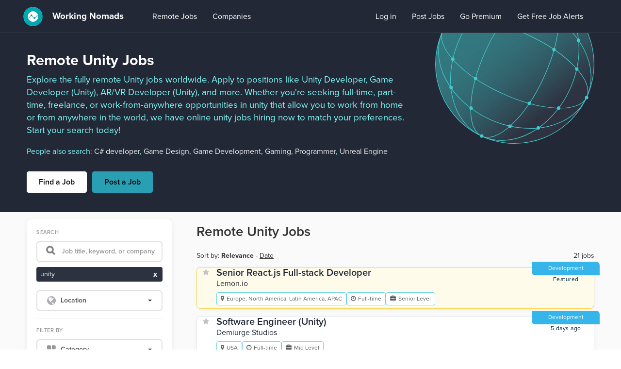

--- FILE ---
content_type: text/html; charset=utf-8
request_url: https://www.workingnomads.com/remote-unity-jobs
body_size: 18325
content:
<!DOCTYPE html>

<html lang="en-us" ng-app="WnJobs">


<head>
    

    <!-- Google tag (gtag.js) -->
    <script async src="https://www.googletagmanager.com/gtag/js?id=G-4MQJRXXF86"></script>
    <script>
      window.dataLayer = window.dataLayer || [];
      function gtag(){dataLayer.push(arguments);}
      gtag('js', new Date());

      gtag('config', 'G-4MQJRXXF86');
    </script>


    <link rel="stylesheet" href="https://use.typekit.net/cbv8dlq.css">

    <meta name="viewport" content="width=device-width, initial-scale=1.0, maximum-scale=1.0, user-scalable=no" />
    <title>Remote Unity Jobs | Working Nomads</title>

    <script>
        elasticRootUrl = 'https://www.workingnomads.com';
        elasticIndex = 'jobsapi';
        premiumSubscription = 'False';
        stickyBanner = true;
        var staticUrl = 'https://d262ri5vl0r1ym.cloudfront.net/';
        
        subpageLayout = true;
        subpageTitle = 'Remote Unity Jobs';
        
        
        minSalary = 0;
        
    </script>

    
    
    <style>@import url(https://p.typekit.net/p.css?s=1&k=cbv8dlq&ht=tk&f=139.171.173.175.5474&a=3553722&app=typekit&e=css);@font-face { font-family: proxima-nova; src: url("https://use.typekit.net/af/7d485b/00000000000000003b9ad1b1/27/l?primer=7cdcb44be4a7db8877ffa5c0007b8dd865b3bbc383831fe2ea177f62257a9191&fvd=n7&v=3") format("woff2"), url("https://use.typekit.net/af/7d485b/00000000000000003b9ad1b1/27/d?primer=7cdcb44be4a7db8877ffa5c0007b8dd865b3bbc383831fe2ea177f62257a9191&fvd=n7&v=3") format("woff"), url("https://use.typekit.net/af/7d485b/00000000000000003b9ad1b1/27/a?primer=7cdcb44be4a7db8877ffa5c0007b8dd865b3bbc383831fe2ea177f62257a9191&fvd=n7&v=3") format("opentype"); font-display: auto; font-style: normal; font-weight: 700; font-stretch: normal}@font-face { font-family: proxima-nova; src: url("https://use.typekit.net/af/f6bc94/00000000000000003b9ad1bd/27/l?primer=7cdcb44be4a7db8877ffa5c0007b8dd865b3bbc383831fe2ea177f62257a9191&fvd=n1&v=3") format("woff2"), url("https://use.typekit.net/af/f6bc94/00000000000000003b9ad1bd/27/d?primer=7cdcb44be4a7db8877ffa5c0007b8dd865b3bbc383831fe2ea177f62257a9191&fvd=n1&v=3") format("woff"), url("https://use.typekit.net/af/f6bc94/00000000000000003b9ad1bd/27/a?primer=7cdcb44be4a7db8877ffa5c0007b8dd865b3bbc383831fe2ea177f62257a9191&fvd=n1&v=3") format("opentype"); font-display: auto; font-style: normal; font-weight: 100; font-stretch: normal}@font-face { font-family: proxima-nova; src: url("https://use.typekit.net/af/04b81b/00000000000000003b9ad1bb/27/l?primer=7cdcb44be4a7db8877ffa5c0007b8dd865b3bbc383831fe2ea177f62257a9191&fvd=n6&v=3") format("woff2"), url("https://use.typekit.net/af/04b81b/00000000000000003b9ad1bb/27/d?primer=7cdcb44be4a7db8877ffa5c0007b8dd865b3bbc383831fe2ea177f62257a9191&fvd=n6&v=3") format("woff"), url("https://use.typekit.net/af/04b81b/00000000000000003b9ad1bb/27/a?primer=7cdcb44be4a7db8877ffa5c0007b8dd865b3bbc383831fe2ea177f62257a9191&fvd=n6&v=3") format("opentype"); font-display: auto; font-style: normal; font-weight: 600; font-stretch: normal}@font-face { font-family: proxima-nova; src: url("https://use.typekit.net/af/c9cde8/00000000000000003b9ad1b9/27/l?primer=7cdcb44be4a7db8877ffa5c0007b8dd865b3bbc383831fe2ea177f62257a9191&fvd=n4&v=3") format("woff2"), url("https://use.typekit.net/af/c9cde8/00000000000000003b9ad1b9/27/d?primer=7cdcb44be4a7db8877ffa5c0007b8dd865b3bbc383831fe2ea177f62257a9191&fvd=n4&v=3") format("woff"), url("https://use.typekit.net/af/c9cde8/00000000000000003b9ad1b9/27/a?primer=7cdcb44be4a7db8877ffa5c0007b8dd865b3bbc383831fe2ea177f62257a9191&fvd=n4&v=3") format("opentype"); font-display: auto; font-style: normal; font-weight: 400; font-stretch: normal}@font-face { font-family: proxima-nova; src: url("https://use.typekit.net/af/3333ef/00000000000000003b9ad1b5/27/l?primer=7cdcb44be4a7db8877ffa5c0007b8dd865b3bbc383831fe2ea177f62257a9191&fvd=n3&v=3") format("woff2"), url("https://use.typekit.net/af/3333ef/00000000000000003b9ad1b5/27/d?primer=7cdcb44be4a7db8877ffa5c0007b8dd865b3bbc383831fe2ea177f62257a9191&fvd=n3&v=3") format("woff"), url("https://use.typekit.net/af/3333ef/00000000000000003b9ad1b5/27/a?primer=7cdcb44be4a7db8877ffa5c0007b8dd865b3bbc383831fe2ea177f62257a9191&fvd=n3&v=3") format("opentype"); font-display: auto; font-style: normal; font-weight: 300; font-stretch: normal}@-ms-viewport { width: device-width}@font-face { font-family: FontAwesome; src: url('https://d262ri5vl0r1ym.cloudfront.net/fonts/fontawesome-webfont.eot?v=2.0.14'); src: url('https://d262ri5vl0r1ym.cloudfront.net/fonts/fontawesome-webfont.eot?#iefix&v=4.5.0') format('embedded-opentype'), url('https://d262ri5vl0r1ym.cloudfront.net/fonts/fontawesome-webfont.woff2?v=2.0.14') format('woff2'), url('https://d262ri5vl0r1ym.cloudfront.net/fonts/fontawesome-webfont.woff?v=2.0.14') format('woff'), url('https://d262ri5vl0r1ym.cloudfront.net/fonts/fontawesome-webfont.ttf?v=2.0.14') format('truetype'), url('https://d262ri5vl0r1ym.cloudfront.net/fonts/fontawesome-webfont.svg?v=2.0.14#fontawesomeregular') format('svg'); font-weight: 400; font-style: normal}@font-face { font-family: FontAwesome; src: url('https://d262ri5vl0r1ym.cloudfront.net/jobs/fonts/fontawesome-webfont.eot?v=2.0.14'); src: url('https://d262ri5vl0r1ym.cloudfront.net/jobs/fonts/fontawesome-webfont.eot?#iefix&v=4.5.0') format('embedded-opentype'), url('https://d262ri5vl0r1ym.cloudfront.net/jobs/fonts/fontawesome-webfont.woff2?v=2.0.14') format('woff2'), url('https://d262ri5vl0r1ym.cloudfront.net/jobs/fonts/fontawesome-webfont.woff?v=2.0.14') format('woff'), url('https://d262ri5vl0r1ym.cloudfront.net/jobs/fonts/fontawesome-webfont.ttf?v=2.0.14') format('truetype'), url('https://d262ri5vl0r1ym.cloudfront.net/jobs/fonts/fontawesome-webfont.svg?v=2.0.14#fontawesomeregular') format('svg'); font-weight: 400; font-style: normal}.about-bg { position: relative;}html { font-family: sans-serif; -webkit-text-size-adjust: 100%; -ms-text-size-adjust: 100%}body { margin: 0}header, nav { display: block}a { background-color: transparent}img { border: 0}button { margin: 0; font: inherit; color: inherit}button { overflow: visible}button { text-transform: none}button { -webkit-appearance: button}button::-moz-focus-inner { padding: 0; border: 0}* { -webkit-box-sizing: border-box; -moz-box-sizing: border-box; box-sizing: border-box}:after, :before { -webkit-box-sizing: border-box; -moz-box-sizing: border-box; box-sizing: border-box}html { font-size: 10px}body { font-family: "Helvetica Neue", Helvetica, Arial, sans-serif; font-size: 14px; line-height: 1.42857143; color: #333; background-color: #fff}button { font-family: inherit; font-size: inherit; line-height: inherit}a { color: #337ab7; text-decoration: none}img { vertical-align: middle}.sr-only { position: absolute; width: 1px; height: 1px; padding: 0; margin: -1px; overflow: hidden; clip: rect(0, 0, 0, 0); border: 0}h2, h3 { font-family: inherit; font-weight: 500; line-height: 1.1; color: inherit}h2, h3 { margin-top: 20px; margin-bottom: 10px}h2 { font-size: 30px}h3 { font-size: 24px}ul { margin-top: 0; margin-bottom: 10px}.container { padding-right: 15px; padding-left: 15px; margin-right: auto; margin-left: auto}@media (min-width: 992px) { .container { width: 750px }}@media (min-width: 992px) { .container { width: 970px }}@media (min-width: 1200px) { .container { width: 1170px }}.row { margin-right: -15px; margin-left: -15px}.col-md-6 { position: relative; min-height: 1px; padding-right: 15px; padding-left: 15px}@media (min-width: 992px) { .col-md-6 { float: left } .col-md-6 { width: 50% } .col-md-offset-3 { margin-left: 25% }}.collapse { display: none}.nav { padding-left: 0; margin-bottom: 0; list-style: none}.nav > li { position: relative; display: block}.nav > li > a { position: relative; display: block; padding: 10px 15px}.navbar { position: relative; min-height: 50px; margin-bottom: 20px; border: 1px solid transparent}.navbar-collapse { padding-right: 15px; padding-left: 15px; overflow-x: visible; -webkit-overflow-scrolling: touch; border-top: 1px solid transparent; -webkit-box-shadow: inset 0 1px 0 rgba(255, 255, 255, .1); box-shadow: inset 0 1px 0 rgba(255, 255, 255, .1)}.navbar-fixed-top .navbar-collapse { max-height: 330px}.container > .navbar-collapse, .container > .navbar-header { margin-right: -15px; margin-left: -15px}.navbar-fixed-top { position: fixed; right: 0; left: 0; z-index: 1030}@media (min-width: 992px) { .navbar { border-radius: 4px } .navbar-header { float: left } .navbar-collapse { width: auto; border-top: 0; -webkit-box-shadow: none; box-shadow: none } .navbar-collapse.collapse { display: block !important; height: auto !important; padding-bottom: 0; overflow: visible !important } .navbar-fixed-top .navbar-collapse { padding-right: 0; padding-left: 0 } .container > .navbar-collapse, .container > .navbar-header { margin-right: 0; margin-left: 0 } .navbar-fixed-top { border-radius: 0 } .navbar > .container .navbar-brand { margin-left: -15px }}.navbar-fixed-top { top: 0; border-width: 0 0 1px}.navbar-brand { float: left; height: 50px; padding: 15px; font-size: 18px; line-height: 20px}.navbar-brand > img { display: block}.navbar-toggle { position: relative; float: right; padding: 9px 10px; margin-top: 8px; margin-right: 15px; margin-bottom: 8px; background-color: transparent; background-image: none; border: 1px solid transparent; border-radius: 4px}.navbar-toggle .icon-bar { display: block; width: 22px; height: 2px; border-radius: 1px}.navbar-toggle .icon-bar + .icon-bar { margin-top: 4px}.navbar-nav { margin: 7.5px -15px}.navbar-nav > li > a { padding-top: 10px; padding-bottom: 10px; line-height: 20px}@media (min-width: 992px) { .navbar-toggle { display: none } .navbar-nav { float: left; margin: 0 } .navbar-nav > li { float: left } .navbar-nav > li > a { padding-top: 15px; padding-bottom: 15px }}.container:after, .container:before, .nav:after, .nav:before, .navbar-collapse:after, .navbar-collapse:before, .navbar-header:after, .navbar-header:before, .navbar:after, .navbar:before, .row:after, .row:before { display: table; content: " "}.container:after, .nav:after, .navbar-collapse:after, .navbar-header:after, .navbar:after, .row:after { clear: both}.pull-right { float: right !important}.fa { display: inline-block; font: 14px/1 FontAwesome; font-size: inherit; text-rendering: auto; -webkit-font-smoothing: antialiased; -moz-osx-font-smoothing: grayscale}.pull-right { float: right}.fa-home:before { content: "\f015"}.fa-globe:before { content: "\f0ac"}body { overflow-x: hidden}.content-wrap, .wrapper, body, html { width: 100%; height: 100%}.content-wrap { -webkit-overflow-scrolling: touch}.content { padding-top: 67px}body { font-family: proxima-nova, sans-serif; background-color: #fff}body a { color: #5c5c5c}#overlay { position: absolute; top: 0; left: 0; width: 100%; height: 330px; opacity: 1; background: rgba(0, 0, 0, .6); z-index: 0}@media screen and (max-width: 767px) { #overlay { height: 175px; }}#intro-box { padding-left: 0px; padding-right: 0px;}@media screen and (max-width: 767px) { #intro-box { padding-left: 5px; padding-right: 5px; }}.navbar { background-color: #232837;}@media screen and (min-width: 992px) { .navbar-jobs { padding-left: calc(100vw - 100%); margin-left: -15px; }}.navbar.navbar-fixed-top { z-index: 10000; position: fixed}.navbar a { color: #fff; font-weight: 600}.navbar .navbar-brand { font-weight: 700; font-size: 1.35em; margin: 0; width: 250px; height: 66px; line-height: 66px; padding: 0}.navbar .navbar-brand img { display: inline-block; margin-right: 15px}.navbar .navbar-nav .premium-account-btn { font-size: 16px !important; padding: 13px; margin: 8px 11px 0 8px; background-color: #299fb3; border: 1px solid #70a0c3; color: #fff; font-weight: 600 !important; border-radius: 4px}.navbar .navbar-nav .post-job-btn { padding: 13px; margin-top: 11px; background-color: #299fb3; border: 1px solid #70a0c3; color: #fff; font-weight: 600 !important; border-radius: 4px}.navbar .navbar .navbar-nav.account-menu a { font-weight: 400; color: #fff}.navbar .navbar-nav .last-right { padding-right: 35px}.navbar .navbar-nav a { font-size: 16px;padding: 24px 16px 20px; color: #fff; font-weight: 400}.navbar .navbar-toggle { margin-top: 17px; margin-left: 13px; float: left}.navbar .navbar-toggle .icon-bar { display: block; width: 22px; height: 1px; border-radius: 1px; background: #fff}.about-bg { text-align: left; background-color: #232837; border-top: 1px solid #353e4c;}@media screen and (max-width: 767px) { .about-bg { background-image: linear-gradient(rgba(35, 40, 55, 0.85), rgba(35, 40, 55, 0.85)), url('https://d262ri5vl0r1ym.cloudfront.net/jobs/img/bg-mobile.jpg'); background-repeat: no-repeat; background-position: center top; background-size: cover; }}@media screen and (min-width: 768px) { .about-bg { width: 100%; background-image: linear-gradient(to right, #232837 35%, rgba(35, 40, 55, 0.3)), linear-gradient(to left, #232837 0%, rgba(35, 40, 55, 0.3) 10%), url('https://d262ri5vl0r1ym.cloudfront.net/jobs/img/jobs/bg-new.jpg'); background-size: 2300px 330px; background-position: center top; background-repeat: no-repeat; }} .about { text-align: left; }@media screen and (min-width: 768px) { .about { height: 330px; padding: 0; }}.about h1 { color: #fff; font-size: 23pt; font-weight: 700; line-height: 25pt; }@media screen and (min-width: 768px) { .about h1 { margin-top: 40px; margin-bottom: 10px; }}@media screen and (max-width: 767px) { .about h1 { margin-top: 20px; margin-bottom: 10px; }}.about .description { color: #7DF9F6; font-weight: 400; margin-bottom: 40px; margin-top: 0;}@media screen and (min-width: 768px) { .about .description { font-size: 14pt; }}@media screen and (max-width: 767px) { .about .description { font-size: 16px; }}.buttons-hero { margin-top: 0;}.button-hero-white { font-family: proxima-nova, sans-serif; font-style: normal; font-weight: 600; font-size: 16px; padding: 10px 24px; background: white; border-radius: 4px; border: white 1px solid; text-align: center; display: inline-block; color: #279db0; margin: 0 7px 10px 0;}.button-hero-white:hover { text-decoration: none; background-color: black; color: white; border: #279db0 1px solid;}.button-hero-green { font-family: proxima-nova, sans-serif; font-style: normal; font-weight: 600; font-size: 16px; padding: 10px 24px; border: #279db0 1px solid; border-radius: 4px; color: black; background-color: #279db0; display: inline-block; margin: 0 7px 10px 0;}.button-hero-green:hover { text-decoration: none; background-color: black; color: white;}@media screen and (max-width: 767px) { .about h2 { margin-top: 20px; color: #fff; font-size: 18px; font-weight: 700; line-height: 1.2; } .about h3 { color: #fff; font-size: 16px; font-weight: 400; }}.about-subpage { text-align: left; background-color: #232837; border-top: 1px solid #353e4c;}@media screen and (max-width: 767px) { .about-subpage { padding-left: 14px; padding-right: 14px; }}.about-subpage h1 { color: #fff; font-size: 23pt; font-weight: 700; line-height: 25pt; margin-bottom: 10px;}@media screen and (min-width: 768px) { .about-subpage h1 { margin-top: 40px; margin-bottom: 10px;}}@media screen and (max-width: 767px) { .about-subpage h1 { margin-top: 20px; }}.about-subpage h3 { color: #fff; font-size: 14pt; font-weight: 400;}.about-subpage .description { color: #7DF9F6; font-weight: 400; margin-bottom: 30px;}@media screen and (min-width: 768px) { .about-subpage .description { font-size: 14pt; }}@media screen and (max-width: 767px) { .about-subpage .description { font-size: 16px; }}.about-subpage .people-search { color: #7DF9F6; font-size: 16px; font-weight: 400; margin-bottom: 30px;}.about-subpage .people-search-link { color: #ececec;}@media screen and (min-width: 768px) { .about-subpage-inside { background-image: url('https://d262ri5vl0r1ym.cloudfront.net/jobs/img/jobs/bg_planet_desktop.svg'); background-repeat: no-repeat; background-position: right top -100px; background-size: 28%; }}@media screen and (max-width: 767px) { .about-subpage-inside { background-image: url('https://d262ri5vl0r1ym.cloudfront.net/jobs/img/jobs/bg_planet_mobile.svg'); background-repeat: no-repeat; background-position: center top 200px; }}[ng-cloak] { display: none !important}.menu-wrap { position: absolute; font-weight: 700; opacity: 0; display: none}.menu-top { line-height: 58px}.menu-top .profile { display: inline-block; padding: 8px 19px; line-height: 42px; color: #fff; font-size: 1.3em; opacity: .6}.menu-side, .menu-top .profile { width: 300px}.icon-list { display: inline-block; font-size: 1.75em; line-height: 2.5}.icon-list a { margin: 0 .5em; padding: 0; color: #fff}@media screen and (max-width: 32em) { .icon-list { padding-left: 10px; font-size: 1.4em }}.menu-side ul { padding-left: 0}.menu-side ul li a { display: block; padding: 1.2em; border-bottom: 1px solid rgba(0, 0, 0, .1); color: #fff; font-size: 1.2em}.menu-side ul li a.first { border-top: 1px solid rgba(0, 0, 0, .1)}@media only screen and (max-width: 992px) { .container { width: 96% }}@media only screen and (max-width: 768px) { .container { width: auto } .navbar .navbar-brand { font-weight: 700; font-size: 1.35em; margin: 0 1em 0 0; width: 220px; height: 66px; line-height: 66px; padding: 0; border-right: 0 }}@media only screen and (max-width: 480px) { .navbar .navbar-brand { font-size: 1.2em; margin-right: 0 } .navbar.navbar-fixed-top { position: relative; margin-bottom: 0 } .content { padding-top: 0 } .menu-top .profile { width: 100px } .menu-side ul li a { font-size: 1em }}.navbar .navbar-nav .dropdown button.btn { background: none; padding: 25px 7px 20px; color: #B4B7BE; font-weight: 600;}.premium-service-leaderboard-mobile { width: 100%; height: 120px; background-color: #41CCCC; background-image: url('https://d262ri5vl0r1ym.cloudfront.net/jobs/img/premium/bg-premium-mobile.png'); background-repeat: no-repeat; border-radius: 0; display: flex; flex-direction: column;}.premium-service-leaderboard-mobile h3 { font-family: proxima-nova, sans-serif; font-style: normal; font-weight: 900; line-height: 1em; text-align: center; font-size: 20px !important; margin-top: 20px; margin-bottom: 5px;}.premium-service-leaderboard-mobile h3 a { color: #000;}.premium-service-leaderboard-mobile a.join { font-family: proxima-nova, sans-serif; font-style: normal; font-weight: 700; font-size: 18px; padding-top: 8px; background: white; border-radius: 4px; text-align: center; width: 164px; height: 42px; display: inline-block; color: #279db0; margin-top: 15px;}@media (max-width: 767px) { .hidden-xs { display: none !important; }}@media (min-width: 768px) and (max-width: 991px) { .hidden-sm { display: none !important; }}@media (min-width: 992px) and (max-width: 1199px) { .hidden-md { display: none !important; }}@media (min-width: 1200px) { .hidden-lg { display: none !important; }}.col-md-8 {position: relative;min-height: 1px;padding-right: 15px;padding-left: 15px;} @media (min-width: 992px) { .col-md-8 {float: left; width: 66.66666667%; } }</style>

    <!-- load css asynchronously -->
    <link href="https://d262ri5vl0r1ym.cloudfront.net/jobs/css/main.css?v=2.0.14" media="none" rel="stylesheet" onload="if(this.media != 'all')this.media='all'"/>
    


    <script defer src="https://code.jquery.com/jquery-2.2.4.min.js" integrity="sha256-BbhdlvQf/xTY9gja0Dq3HiwQF8LaCRTXxZKRutelT44="
        crossorigin="anonymous"></script>
    <script defer src="https://d262ri5vl0r1ym.cloudfront.net/jobs/js/bootstrap.min.js"></script>
    <script defer src="https://d262ri5vl0r1ym.cloudfront.net/jobs/js/bootstrap-select.js"></script>
    <script defer src="https://d262ri5vl0r1ym.cloudfront.net/jobs/js/jquery.history.js"></script>
    <script defer src="https://d262ri5vl0r1ym.cloudfront.net/jobs/js/bind_with_delay.js"></script>

    <script defer src="https://d262ri5vl0r1ym.cloudfront.net/jobs/js/workingNomads.js?v=2.0.14"></script>

<!--
    //= require jquery_ujs
    //= require tooltip.js
    //= require popover.js
    //= require segmentio.js
    //= require dismissible_helpers
    //= require typekit
    //= require classie
    //= require jquery.timeago
-->
    <link href="https://d262ri5vl0r1ym.cloudfront.net/jobs/assets/favicon.ico" rel="shortcut icon" />

    

    
        <link rel="preload" as="image" href="https://d262ri5vl0r1ym.cloudfront.net/jobs/img/bg-mobile.jpg">
    


    
        <link rel="canonical" href="https://www.workingnomads.com/remote-unity-jobs" />
    


<script src="https://d262ri5vl0r1ym.cloudfront.net/jobs/bower_components/angular/angular.min.js"></script>
<script defer src="https://d262ri5vl0r1ym.cloudfront.net/jobs/bower_components/angular-animate/angular-animate.min.js"></script>
<script defer src="https://d262ri5vl0r1ym.cloudfront.net/jobs/bower_components/angular-bootstrap/ui-bootstrap.min.js"></script>
<script defer src="https://d262ri5vl0r1ym.cloudfront.net/jobs/bower_components/angular-bootstrap/ui-bootstrap-tpls.min.js"></script>
<script defer src="https://d262ri5vl0r1ym.cloudfront.net/jobs/bower_components/angular-route/angular-route.min.js"></script>
<script defer src="https://d262ri5vl0r1ym.cloudfront.net/jobs/bower_components/angular-sanitize/angular-sanitize.min.js"></script>

<!-- <script defer src="https://d262ri5vl0r1ym.cloudfront.net/jobs/js/jquery.sticky-kit.js"></script> -->

<script>var TAG_OPTIONS = [{"title": ".NET Developer", "keyword": "dotnet", "slug": "dotnet"}, {"title": "A/B Testing", "keyword": "ab testing", "slug": "ab-testing"}, {"title": "ASP.NET", "keyword": "aspnet", "slug": "aspnet"}, {"title": "Academic Advising", "keyword": "academic advising", "slug": "academic-advising"}, {"title": "Account Executive", "keyword": "account executive", "slug": "account-executive"}, {"title": "Account Manager", "keyword": "account manager", "slug": "account-manager"}, {"title": "Accounting", "keyword": "accounting", "slug": "accounting"}, {"title": "Accounting Manager", "keyword": "accounting manager", "slug": "accounting-manager"}, {"title": "Accounts Payable", "keyword": "accounts payable", "slug": "accounts-payable"}, {"title": "Accounts Receivable", "keyword": "accounts receivable", "slug": "accounts-receivable"}, {"title": "Actuary", "keyword": "actuary", "slug": "actuary"}, {"title": "Admissions", "keyword": "admissions", "slug": "admissions"}, {"title": "Advertising", "keyword": "advertising", "slug": "advertising"}, {"title": "Advisor", "keyword": "advisor", "slug": "advisor"}, {"title": "Advocacy", "keyword": "advocacy", "slug": "advocacy"}, {"title": "Aerospace", "keyword": "aerospace", "slug": "aerospace"}, {"title": "Affiliate Marketing", "keyword": "affiliate marketing", "slug": "affiliate-marketing"}, {"title": "Agile", "keyword": "agile", "slug": "agile"}, {"title": "Amazon Web Services (AWS)", "keyword": "aws", "slug": "aws"}, {"title": "Analyst", "keyword": "analyst", "slug": "analyst"}, {"title": "Analytics", "keyword": "analytics", "slug": "analytics"}, {"title": "Android Developer", "keyword": "android", "slug": "android"}, {"title": "Angular Developer", "keyword": "angular", "slug": "angular"}, {"title": "Animation", "keyword": "animation", "slug": "animation"}, {"title": "Annotation", "keyword": "annotation", "slug": "annotation"}, {"title": "Ansible", "keyword": "ansible", "slug": "ansible"}, {"title": "Anti-Money Laundering (AML)", "keyword": "anti money laundering", "slug": "anti-money-laundering"}, {"title": "Architecture", "keyword": "architecture", "slug": "architecture"}, {"title": "Art Director", "keyword": "art director", "slug": "art-director"}, {"title": "Artificial Intelligence (AI)", "keyword": "artificial intelligence", "slug": "artificial-intelligence"}, {"title": "Artist", "keyword": "artist", "slug": "artist"}, {"title": "Asset Management", "keyword": "asset management", "slug": "asset-management"}, {"title": "Assistant", "keyword": "assistant", "slug": "assistant"}, {"title": "Attorney", "keyword": "attorney", "slug": "attorney"}, {"title": "Audio", "keyword": "audio", "slug": "audio"}, {"title": "Audit", "keyword": "audit", "slug": "audit"}, {"title": "AutoCAD", "keyword": "autocad", "slug": "autocad"}, {"title": "Automation", "keyword": "automation", "slug": "automation"}, {"title": "Automation Testing", "keyword": "automation testing", "slug": "automation-testing"}, {"title": "Automotive", "keyword": "automotive", "slug": "automotive"}, {"title": "Azure", "keyword": "azure", "slug": "azure"}, {"title": "B2B", "keyword": "b2b", "slug": "b2b"}, {"title": "B2B Marketing", "keyword": "b2b marketing", "slug": "b2b-marketing"}, {"title": "B2B Saas", "keyword": "b2b saas", "slug": "b2b-saas"}, {"title": "B2C", "keyword": "b2c", "slug": "b2c"}, {"title": "BDR", "keyword": "bdr", "slug": "bdr"}, {"title": "Backend Developer", "keyword": "back end", "slug": "back-end"}, {"title": "Banking", "keyword": "banking", "slug": "banking"}, {"title": "Bash Developer", "keyword": "bash", "slug": "bash"}, {"title": "Benefits", "keyword": "benefits", "slug": "benefits"}, {"title": "Big Data", "keyword": "big data", "slug": "big-data"}, {"title": "Bilingual", "keyword": "bilingual", "slug": "bilingual"}, {"title": "Billing", "keyword": "billing", "slug": "billing"}, {"title": "Biology", "keyword": "biology", "slug": "biology"}, {"title": "Biotech", "keyword": "biotech", "slug": "biotech"}, {"title": "Blockchain", "keyword": "blockchain", "slug": "blockchain"}, {"title": "Book", "keyword": "book", "slug": "book"}, {"title": "Bookkeeping", "keyword": "bookkeeping", "slug": "bookkeeping"}, {"title": "Bootstrap Developer", "keyword": "bootstrap", "slug": "bootstrap"}, {"title": "Brand Design", "keyword": "brand design", "slug": "brand-design"}, {"title": "Brand Marketing", "keyword": "brand marketing", "slug": "brand-marketing"}, {"title": "Budgeting", "keyword": "budgeting", "slug": "budgeting"}, {"title": "Business", "keyword": "business", "slug": "business"}, {"title": "Business Administration", "keyword": "business administration", "slug": "business-administration"}, {"title": "Business Analyst", "keyword": "business analyst", "slug": "business-analyst"}, {"title": "Business Development", "keyword": "business development", "slug": "business-development"}, {"title": "Business Intelligence (BI)", "keyword": "business intelligence", "slug": "business-intelligence"}, {"title": "Business Management", "keyword": "business management", "slug": "business-management"}, {"title": "Business Operations", "keyword": "business operations", "slug": "business-operations"}, {"title": "Buyer", "keyword": "buyer", "slug": "buyer"}, {"title": "C# developer", "keyword": "csharp", "slug": "csharp"}, {"title": "C++", "keyword": "cplusplus", "slug": "cplusplus"}, {"title": "CAD", "keyword": "cad", "slug": "cad"}, {"title": "CCNA", "keyword": "ccna", "slug": "ccna"}, {"title": "CFO", "keyword": "cfo", "slug": "cfo"}, {"title": "COBOL", "keyword": "cobol", "slug": "cobol"}, {"title": "CPA", "keyword": "cpa", "slug": "cpa"}, {"title": "CRM", "keyword": "crm", "slug": "crm"}, {"title": "CSS", "keyword": "css", "slug": "css"}, {"title": "CTO", "keyword": "cto", "slug": "cto"}, {"title": "Call Center", "keyword": "call center", "slug": "call-center"}, {"title": "Case Management", "keyword": "case management", "slug": "case-management"}, {"title": "Cash Application", "keyword": "cash application", "slug": "cash-application"}, {"title": "Change Management", "keyword": "change management", "slug": "change-management"}, {"title": "Channel Sales", "keyword": "channel sales", "slug": "channel-sales"}, {"title": "Chat", "keyword": "chat", "slug": "chat"}, {"title": "Chat Support", "keyword": "chat support", "slug": "chat-support"}, {"title": "Chief Of Staff", "keyword": "chief of staff", "slug": "chief-of-staff"}, {"title": "Chinese", "keyword": "chinese", "slug": "chinese"}, {"title": "Cisco", "keyword": "cisco", "slug": "cisco"}, {"title": "Civil Engineering", "keyword": "civil engineering", "slug": "civil-engineering"}, {"title": "Claims", "keyword": "claims", "slug": "claims"}, {"title": "Clearance", "keyword": "clearance", "slug": "clearance"}, {"title": "Client Relationship", "keyword": "client relationship", "slug": "client-relationship"}, {"title": "Clinical Research", "keyword": "clinical research", "slug": "clinical-research"}, {"title": "Closer", "keyword": "closer", "slug": "closer"}, {"title": "Cloud Engineer", "keyword": "cloud", "slug": "cloud"}, {"title": "Coaching", "keyword": "coaching", "slug": "coaching"}, {"title": "Cold Calling", "keyword": "cold calling", "slug": "cold-calling"}, {"title": "Collections", "keyword": "collections", "slug": "collections"}, {"title": "Commission", "keyword": "commission", "slug": "commission"}, {"title": "Communication", "keyword": "communication", "slug": "communication"}, {"title": "Communications Manager", "keyword": "communications manager", "slug": "communications-manager"}, {"title": "Community Engagement", "keyword": "community engagement", "slug": "community-engagement"}, {"title": "Community Manager", "keyword": "community manager", "slug": "community-manager"}, {"title": "Compliance", "keyword": "compliance", "slug": "compliance"}, {"title": "Computer Science (CS)", "keyword": "computer science", "slug": "computer-science"}, {"title": "Content Creation", "keyword": "content creation", "slug": "content-creation"}, {"title": "Content Editor", "keyword": "content editor", "slug": "content-editor"}, {"title": "Content Manager", "keyword": "content manager", "slug": "content-manager"}, {"title": "Content Marketing", "keyword": "content marketing", "slug": "content-marketing"}, {"title": "Content Moderation", "keyword": "content moderation", "slug": "content-moderation"}, {"title": "Content Strategy", "keyword": "content strategy", "slug": "content-strategy"}, {"title": "Content Writing", "keyword": "content writing", "slug": "content-writing"}, {"title": "Controller", "keyword": "controller", "slug": "controller"}, {"title": "Coordinator", "keyword": "coordinator", "slug": "coordinator"}, {"title": "Copywriting", "keyword": "copywriting", "slug": "copywriting"}, {"title": "Corporate", "keyword": "corporate", "slug": "corporate"}, {"title": "Corporate Finance", "keyword": "corporate finance", "slug": "corporate-finance"}, {"title": "Counselor", "keyword": "counselor", "slug": "counselor"}, {"title": "Creative", "keyword": "creative", "slug": "creative"}, {"title": "Creative Director", "keyword": "creative director", "slug": "creative-director"}, {"title": "Creative Writing", "keyword": "creative writing", "slug": "creative-writing"}, {"title": "Credentialing", "keyword": "credentialing", "slug": "credentialing"}, {"title": "Crisis", "keyword": "crisis", "slug": "crisis"}, {"title": "Crowdfunding", "keyword": "crowdfunding", "slug": "crowdfunding"}, {"title": "Crypto", "keyword": "crypto", "slug": "crypto"}, {"title": "Curriculum", "keyword": "curriculum", "slug": "curriculum"}, {"title": "Curriculum Development", "keyword": "curriculum development", "slug": "curriculum-development"}, {"title": "Customer Acquisition", "keyword": "customer acquisition", "slug": "customer-acquisition"}, {"title": "Customer Experience", "keyword": "customer experience", "slug": "customer-experience"}, {"title": "Customer Feedback", "keyword": "customer feedback", "slug": "customer-feedback"}, {"title": "Customer Service", "keyword": "customer service", "slug": "customer-service"}, {"title": "Cyber Security", "keyword": "cyber security", "slug": "cyber-security"}, {"title": "Cypress", "keyword": "cypress", "slug": "cypress"}, {"title": "DEI", "keyword": "dei", "slug": "dei"}, {"title": "Data Analyst", "keyword": "data analyst", "slug": "data-analyst"}, {"title": "Data Engineering", "keyword": "data engineering", "slug": "data-engineering"}, {"title": "Data Entry", "keyword": "data entry", "slug": "data-entry"}, {"title": "Data Management", "keyword": "data management", "slug": "data-management"}, {"title": "Data Science", "keyword": "data science", "slug": "data-science"}, {"title": "Data Visualization", "keyword": "data visualization", "slug": "data-visualization"}, {"title": "Database Administration (DBA)", "keyword": "database administration", "slug": "database-administration"}, {"title": "DevOps", "keyword": "devops", "slug": "devops"}, {"title": "Developer Relations", "keyword": "developer relations", "slug": "developer-relations"}, {"title": "Digital Marketing", "keyword": "digital marketing", "slug": "digital-marketing"}, {"title": "Director", "keyword": "director", "slug": "director"}, {"title": "Django", "keyword": "django", "slug": "django"}, {"title": "Docker Developer", "keyword": "docker", "slug": "docker"}, {"title": "Documentation", "keyword": "documentation", "slug": "documentation"}, {"title": "Drafting", "keyword": "drafting", "slug": "drafting"}, {"title": "Drupal", "keyword": "drupal", "slug": "drupal"}, {"title": "Dutch Speaking", "keyword": "dutch", "slug": "dutch"}, {"title": "EDI", "keyword": "edi", "slug": "edi"}, {"title": "ERP", "keyword": "erp", "slug": "erp"}, {"title": "Ecommerce", "keyword": "ecommerce", "slug": "ecommerce"}, {"title": "Economics", "keyword": "economics", "slug": "economics"}, {"title": "Editing", "keyword": "editing", "slug": "editing"}, {"title": "Edtech", "keyword": "edtech", "slug": "edtech"}, {"title": "Elasticsearch", "keyword": "elasticsearch", "slug": "elasticsearch"}, {"title": "Elixir", "keyword": "elixir", "slug": "elixir"}, {"title": "Email Marketing", "keyword": "email marketing", "slug": "email-marketing"}, {"title": "Embedded Software Engineer", "keyword": "embedded software engineer", "slug": "embedded-software-engineer"}, {"title": "Employee Relations", "keyword": "employee relations", "slug": "employee-relations"}, {"title": "Energy", "keyword": "energy", "slug": "energy"}, {"title": "Engineer", "keyword": "engineer", "slug": "engineer"}, {"title": "English Speaking", "keyword": "english", "slug": "english"}, {"title": "Enrollment Specialist", "keyword": "enrollment specialist", "slug": "enrollment-specialist"}, {"title": "Entertainment", "keyword": "entertainment", "slug": "entertainment"}, {"title": "Environmental", "keyword": "environmental", "slug": "environmental"}, {"title": "Epidemiology", "keyword": "epidemiology", "slug": "epidemiology"}, {"title": "Ethereum", "keyword": "ethereum", "slug": "ethereum"}, {"title": "Event Management", "keyword": "event management", "slug": "event-management"}, {"title": "Event Planning", "keyword": "event planning", "slug": "event-planning"}, {"title": "Excel", "keyword": "excel", "slug": "excel"}, {"title": "Executive Assistant", "keyword": "executive assistant", "slug": "executive-assistant"}, {"title": "Executive Director", "keyword": "executive director", "slug": "executive-director"}, {"title": "Figma", "keyword": "figma", "slug": "figma"}, {"title": "Film", "keyword": "film", "slug": "film"}, {"title": "Finance Director", "keyword": "finance director", "slug": "finance-director"}, {"title": "Financial Aid", "keyword": "financial aid", "slug": "financial-aid"}, {"title": "Financial Analyst", "keyword": "financial analyst", "slug": "financial-analyst"}, {"title": "Fintech", "keyword": "fintech", "slug": "fintech"}, {"title": "Flask Developer", "keyword": "flask", "slug": "flask"}, {"title": "Flutter", "keyword": "flutter", "slug": "flutter"}, {"title": "Forecasting", "keyword": "forecasting", "slug": "forecasting"}, {"title": "Forensic", "keyword": "forensic", "slug": "forensic"}, {"title": "Fraud", "keyword": "fraud", "slug": "fraud"}, {"title": "French", "keyword": "french", "slug": "french"}, {"title": "Front End Developer", "keyword": "front end", "slug": "front-end"}, {"title": "Full Stack Developer", "keyword": "full stack", "slug": "full-stack"}, {"title": "Fundraising", "keyword": "fundraising", "slug": "fundraising"}, {"title": "GIS", "keyword": "gis", "slug": "gis"}, {"title": "Game Design", "keyword": "game design", "slug": "game-design"}, {"title": "Game Development", "keyword": "game development", "slug": "game-development"}, {"title": "Gaming", "keyword": "gaming", "slug": "gaming"}, {"title": "German Speaking", "keyword": "german", "slug": "german"}, {"title": "Golang", "keyword": "golang", "slug": "golang"}, {"title": "Google Ads", "keyword": "google ads", "slug": "google-ads"}, {"title": "Google Analytics", "keyword": "google analytics", "slug": "google-analytics"}, {"title": "Government", "keyword": "government", "slug": "government"}, {"title": "Grant", "keyword": "grant", "slug": "grant"}, {"title": "GraphQL", "keyword": "graphql", "slug": "graphql"}, {"title": "Graphic Design", "keyword": "graphic design", "slug": "graphic-design"}, {"title": "Growth Hacking", "keyword": "growth hacking", "slug": "growth-hacking"}, {"title": "HR Generalist", "keyword": "hr generalist", "slug": "hr-generalist"}, {"title": "HRBP", "keyword": "hrbp", "slug": "hrbp"}, {"title": "HRIS", "keyword": "hris", "slug": "hris"}, {"title": "HTML", "keyword": "html", "slug": "html"}, {"title": "Hadoop", "keyword": "hadoop", "slug": "hadoop"}, {"title": "Haskell", "keyword": "haskell", "slug": "haskell"}, {"title": "Help Desk", "keyword": "help desk", "slug": "help-desk"}, {"title": "Higher Education", "keyword": "higher education", "slug": "higher-education"}, {"title": "History", "keyword": "history", "slug": "history"}, {"title": "Hubspot", "keyword": "hubspot", "slug": "hubspot"}, {"title": "Human Services", "keyword": "human services", "slug": "human-services"}, {"title": "IT", "keyword": "it", "slug": "it"}, {"title": "IT Audit", "keyword": "it audit", "slug": "it-audit"}, {"title": "Illustration", "keyword": "illustration", "slug": "illustration"}, {"title": "Immigration", "keyword": "immigration", "slug": "immigration"}, {"title": "InDesign", "keyword": "indesign", "slug": "indesign"}, {"title": "Inbound Sales", "keyword": "inbound sales", "slug": "inbound-sales"}, {"title": "Influencer Marketing", "keyword": "influencer marketing", "slug": "influencer-marketing"}, {"title": "Infosec", "keyword": "infosec", "slug": "infosec"}, {"title": "Instructional Design", "keyword": "instructional design", "slug": "instructional-design"}, {"title": "Instructor", "keyword": "instructor", "slug": "instructor"}, {"title": "Insurance", "keyword": "insurance", "slug": "insurance"}, {"title": "Insurance Sales", "keyword": "insurance sales", "slug": "insurance-sales"}, {"title": "Intelligence Analyst", "keyword": "intelligence analyst", "slug": "intelligence-analyst"}, {"title": "Internal Communications", "keyword": "internal communications", "slug": "internal-communications"}, {"title": "Internet of Things (IOT)", "keyword": "iot", "slug": "iot"}, {"title": "Interpreter", "keyword": "interpreter", "slug": "interpreter"}, {"title": "Inventory", "keyword": "inventory", "slug": "inventory"}, {"title": "Investigator", "keyword": "investigator", "slug": "investigator"}, {"title": "Investment", "keyword": "investment", "slug": "investment"}, {"title": "Investment Banking", "keyword": "investment banking", "slug": "investment-banking"}, {"title": "Investor Relations", "keyword": "investor relations", "slug": "investor-relations"}, {"title": "Italian", "keyword": "italian", "slug": "italian"}, {"title": "Java Developer", "keyword": "java", "slug": "java"}, {"title": "JavaScript", "keyword": "javascript", "slug": "javascript"}, {"title": "Jira", "keyword": "jira", "slug": "jira"}, {"title": "Journalism", "keyword": "journalism", "slug": "journalism"}, {"title": "Kafka", "keyword": "kafka", "slug": "kafka"}, {"title": "Knowledge Management", "keyword": "knowledge management", "slug": "knowledge-management"}, {"title": "Korean", "keyword": "korean", "slug": "korean"}, {"title": "Kotlin", "keyword": "kotlin", "slug": "kotlin"}, {"title": "Kubernetes", "keyword": "kubernetes", "slug": "kubernetes"}, {"title": "Laravel", "keyword": "laravel", "slug": "laravel"}, {"title": "Lead Generation", "keyword": "lead generation", "slug": "lead-generation"}, {"title": "Leadership", "keyword": "leadership", "slug": "leadership"}, {"title": "Legal Assistant", "keyword": "legal assistant", "slug": "legal-assistant"}, {"title": "Lending", "keyword": "lending", "slug": "lending"}, {"title": "Linux", "keyword": "linux", "slug": "linux"}, {"title": "Literature", "keyword": "literature", "slug": "literature"}, {"title": "Logistics", "keyword": "logistics", "slug": "logistics"}, {"title": "Machine Learning", "keyword": "machine learning", "slug": "machine-learning"}, {"title": "Magento", "keyword": "magento", "slug": "magento"}, {"title": "Manual Testing", "keyword": "manual testing", "slug": "manual-testing"}, {"title": "Market Research", "keyword": "market research", "slug": "market-research"}, {"title": "Marketing Analyst", "keyword": "marketing analyst", "slug": "marketing-analyst"}, {"title": "Marketing Automation", "keyword": "marketing automation", "slug": "marketing-automation"}, {"title": "Marketing Communications", "keyword": "marketing communications", "slug": "marketing-communications"}, {"title": "Marketing Director", "keyword": "marketing director", "slug": "marketing-director"}, {"title": "Marketing Manager", "keyword": "marketing manager", "slug": "marketing-manager"}, {"title": "Math", "keyword": "math", "slug": "math"}, {"title": "Mechanical Engineering", "keyword": "mechanical engineering", "slug": "mechanical-engineering"}, {"title": "Media", "keyword": "media", "slug": "media"}, {"title": "Medical", "keyword": "medical", "slug": "medical"}, {"title": "Medical Coding", "keyword": "medical coding", "slug": "medical-coding"}, {"title": "Medical Terminology", "keyword": "medical terminology", "slug": "medical-terminology"}, {"title": "Medicare", "keyword": "medicare", "slug": "medicare"}, {"title": "Mentoring", "keyword": "mentoring", "slug": "mentoring"}, {"title": "Merchandising", "keyword": "merchandising", "slug": "merchandising"}, {"title": "Mobile", "keyword": "mobile", "slug": "mobile"}, {"title": "Moderator", "keyword": "moderator", "slug": "moderator"}, {"title": "MongoDB", "keyword": "mongodb", "slug": "mongodb"}, {"title": "Monitoring", "keyword": "monitoring", "slug": "monitoring"}, {"title": "Mortgage", "keyword": "mortgage", "slug": "mortgage"}, {"title": "Motion Graphics", "keyword": "motion graphics", "slug": "motion-graphics"}, {"title": "Multimedia", "keyword": "multimedia", "slug": "multimedia"}, {"title": "Music", "keyword": "music", "slug": "music"}, {"title": "MySQL", "keyword": "mysql", "slug": "mysql"}, {"title": "NetSuite", "keyword": "netsuite", "slug": "netsuite"}, {"title": "Network Engineer", "keyword": "network engineer", "slug": "network-engineer"}, {"title": "Neuroscience", "keyword": "neuroscience", "slug": "neuroscience"}, {"title": "Next.js", "keyword": "nextjs", "slug": "nextjs"}, {"title": "Node.js", "keyword": "nodejs", "slug": "nodejs"}, {"title": "Nonprofit", "keyword": "nonprofit", "slug": "nonprofit"}, {"title": "Nutrition", "keyword": "nutrition", "slug": "nutrition"}, {"title": "Onboarding", "keyword": "onboarding", "slug": "onboarding"}, {"title": "Operations", "keyword": "operations", "slug": "operations"}, {"title": "Operations Management", "keyword": "operations management", "slug": "operations-management"}, {"title": "Oracle DBA", "keyword": "oracle", "slug": "oracle"}, {"title": "Oracle EPM", "keyword": "epm", "slug": "epm"}, {"title": "PHP Developer", "keyword": "php", "slug": "php"}, {"title": "PPC (Pay-Per-Click)", "keyword": "ppc", "slug": "ppc"}, {"title": "Paid Social", "keyword": "paid social", "slug": "paid-social"}, {"title": "Pandas", "keyword": "pandas", "slug": "pandas"}, {"title": "Paralegal", "keyword": "paralegal", "slug": "paralegal"}, {"title": "Partnerships", "keyword": "partnerships", "slug": "partnerships"}, {"title": "Payroll", "keyword": "payroll", "slug": "payroll"}, {"title": "Penetration Testing", "keyword": "penetration testing", "slug": "penetration-testing"}, {"title": "People Operations", "keyword": "people operations", "slug": "people-operations"}, {"title": "Performance Marketing", "keyword": "performance marketing", "slug": "performance-marketing"}, {"title": "Perl", "keyword": "perl", "slug": "perl"}, {"title": "Pet Insurance", "keyword": "pet insurance", "slug": "pet-insurance"}, {"title": "Pharma", "keyword": "pharma", "slug": "pharma"}, {"title": "Philanthropy", "keyword": "philanthropy", "slug": "philanthropy"}, {"title": "Phone", "keyword": "phone", "slug": "phone"}, {"title": "Photo Editing", "keyword": "photo editing", "slug": "photo-editing"}, {"title": "Photography", "keyword": "photography", "slug": "photography"}, {"title": "Photoshop", "keyword": "photoshop", "slug": "photoshop"}, {"title": "Physics", "keyword": "physics", "slug": "physics"}, {"title": "Platform Engineer", "keyword": "platform engineer", "slug": "platform-engineer"}, {"title": "Policy", "keyword": "policy", "slug": "policy"}, {"title": "Political", "keyword": "political", "slug": "political"}, {"title": "Portfolio Manager", "keyword": "portfolio manager", "slug": "portfolio-manager"}, {"title": "PostgreSQL", "keyword": "postgresql", "slug": "postgresql"}, {"title": "Power BI", "keyword": "power bi", "slug": "power-bi"}, {"title": "Process Improvement", "keyword": "process improvement", "slug": "process-improvement"}, {"title": "Processing", "keyword": "processing", "slug": "processing"}, {"title": "Procurement", "keyword": "procurement", "slug": "procurement"}, {"title": "Producer", "keyword": "producer", "slug": "producer"}, {"title": "Product Design", "keyword": "product design", "slug": "product-design"}, {"title": "Product Development", "keyword": "product development", "slug": "product-development"}, {"title": "Product Management", "keyword": "product management", "slug": "product-management"}, {"title": "Product Marketing", "keyword": "product marketing", "slug": "product-marketing"}, {"title": "Product Owner", "keyword": "product owner", "slug": "product-owner"}, {"title": "Product Research", "keyword": "product research", "slug": "product-research"}, {"title": "Professor", "keyword": "professor", "slug": "professor"}, {"title": "Program Coordinator", "keyword": "program coordinator", "slug": "program-coordinator"}, {"title": "Program Management", "keyword": "program management", "slug": "program-management"}, {"title": "Programmer", "keyword": "programmer", "slug": "programmer"}, {"title": "Project Coordinator", "keyword": "project coordinator", "slug": "project-coordinator"}, {"title": "Project Management", "keyword": "project management", "slug": "project-management"}, {"title": "Prompt Engineering", "keyword": "prompt engineering", "slug": "prompt-engineering"}, {"title": "Proofreading", "keyword": "proofreading", "slug": "proofreading"}, {"title": "Proposal Manager", "keyword": "proposal manager", "slug": "proposal-manager"}, {"title": "Prospecting", "keyword": "prospecting", "slug": "prospecting"}, {"title": "Psychology", "keyword": "psychology", "slug": "psychology"}, {"title": "Public Health", "keyword": "public health", "slug": "public-health"}, {"title": "Public Policy", "keyword": "public policy", "slug": "public-policy"}, {"title": "Public Relations", "keyword": "public relations", "slug": "public-relations"}, {"title": "Publishing", "keyword": "publishing", "slug": "publishing"}, {"title": "Python", "keyword": "python", "slug": "python"}, {"title": "QA", "keyword": "qa", "slug": "qa"}, {"title": "QA Engineer", "keyword": "qa engineer", "slug": "qa-engineer"}, {"title": "Quality", "keyword": "quality", "slug": "quality"}, {"title": "Quickbooks", "keyword": "quickbooks", "slug": "quickbooks"}, {"title": "React", "keyword": "react", "slug": "react"}, {"title": "React Native", "keyword": "react native", "slug": "react-native"}, {"title": "Real Estate", "keyword": "real estate", "slug": "real-estate"}, {"title": "Recruiting", "keyword": "recruiting", "slug": "recruiting"}, {"title": "Redis", "keyword": "redis", "slug": "redis"}, {"title": "Regulatory Affairs", "keyword": "regulatory affairs", "slug": "regulatory-affairs"}, {"title": "Reporting", "keyword": "reporting", "slug": "reporting"}, {"title": "Researcher", "keyword": "researcher", "slug": "researcher"}, {"title": "Reservation", "keyword": "reservation", "slug": "reservation"}, {"title": "Resource Planning", "keyword": "resource planning", "slug": "resource-planning"}, {"title": "Retail", "keyword": "retail", "slug": "retail"}, {"title": "Revenue Cycle", "keyword": "revenue cycle", "slug": "revenue-cycle"}, {"title": "Revenue Operations", "keyword": "revenue operations", "slug": "revenue-operations"}, {"title": "Revit", "keyword": "revit", "slug": "revit"}, {"title": "Risk Management", "keyword": "risk management", "slug": "risk-management"}, {"title": "Ruby On Rails", "keyword": "ruby on rails", "slug": "ruby-on-rails"}, {"title": "Rust", "keyword": "rust", "slug": "rust"}, {"title": "SAP", "keyword": "sap", "slug": "sap"}, {"title": "SAS", "keyword": "sas", "slug": "sas"}, {"title": "SDET", "keyword": "sdet", "slug": "sdet"}, {"title": "SDR", "keyword": "sdr", "slug": "sdr"}, {"title": "SEM", "keyword": "sem", "slug": "sem"}, {"title": "SEO", "keyword": "seo", "slug": "seo"}, {"title": "SOC Analyst", "keyword": "soc analyst", "slug": "soc-analyst"}, {"title": "SQL", "keyword": "sql", "slug": "sql"}, {"title": "SaaS", "keyword": "saas", "slug": "saas"}, {"title": "SaaS Sales", "keyword": "saas sales", "slug": "saas-sales"}, {"title": "Safety", "keyword": "safety", "slug": "safety"}, {"title": "Sales Enablement", "keyword": "sales enablement", "slug": "sales-enablement"}, {"title": "Sales Engineer", "keyword": "sales engineer", "slug": "sales-engineer"}, {"title": "Sales Manager", "keyword": "sales manager", "slug": "sales-manager"}, {"title": "Sales Operations", "keyword": "sales operations", "slug": "sales-operations"}, {"title": "Sales Support", "keyword": "sales support", "slug": "sales-support"}, {"title": "Salesforce", "keyword": "salesforce", "slug": "salesforce"}, {"title": "Salesforce Administrator", "keyword": "salesforce administrator", "slug": "salesforce-administrator"}, {"title": "Scala", "keyword": "scala", "slug": "scala"}, {"title": "Scheduling", "keyword": "scheduling", "slug": "scheduling"}, {"title": "School", "keyword": "school", "slug": "school"}, {"title": "Science", "keyword": "science", "slug": "science"}, {"title": "Scrum Master", "keyword": "scrum master", "slug": "scrum-master"}, {"title": "Security", "keyword": "security", "slug": "security"}, {"title": "Security Analyst", "keyword": "security analyst", "slug": "security-analyst"}, {"title": "Selenium", "keyword": "selenium", "slug": "selenium"}, {"title": "Serverless", "keyword": "serverless", "slug": "serverless"}, {"title": "Sharepoint", "keyword": "sharepoint", "slug": "sharepoint"}, {"title": "Shopify", "keyword": "shopify", "slug": "shopify"}, {"title": "Social Media", "keyword": "social media", "slug": "social-media"}, {"title": "Social Work", "keyword": "social work", "slug": "social-work"}, {"title": "Software Engineer", "keyword": "software engineering", "slug": "software-engineering"}, {"title": "Software Sales", "keyword": "software sales", "slug": "software-sales"}, {"title": "Software Testing", "keyword": "software testing", "slug": "software-testing"}, {"title": "Solana", "keyword": "solana", "slug": "solana"}, {"title": "Solidity", "keyword": "solidity", "slug": "solidity"}, {"title": "Sourcing", "keyword": "sourcing", "slug": "sourcing"}, {"title": "Spanish", "keyword": "spanish", "slug": "spanish"}, {"title": "Sports", "keyword": "sports", "slug": "sports"}, {"title": "Sports Betting", "keyword": "sports betting", "slug": "sports-betting"}, {"title": "Spring Developer", "keyword": "spring", "slug": "spring"}, {"title": "Staffing", "keyword": "staffing", "slug": "staffing"}, {"title": "Startup", "keyword": "startup", "slug": "startup"}, {"title": "Statistics", "keyword": "statistics", "slug": "statistics"}, {"title": "Strategic Marketing", "keyword": "strategic marketing", "slug": "strategic-marketing"}, {"title": "Strategic Partnerships", "keyword": "strategic partnerships", "slug": "strategic-partnerships"}, {"title": "Strategy", "keyword": "strategy", "slug": "strategy"}, {"title": "Supervisor", "keyword": "supervisor", "slug": "supervisor"}, {"title": "Supply Chain", "keyword": "supply chain", "slug": "supply-chain"}, {"title": "Sustainability", "keyword": "sustainability", "slug": "sustainability"}, {"title": "Swift Developer", "keyword": "swift", "slug": "swift"}, {"title": "Symfony", "keyword": "symfony", "slug": "symfony"}, {"title": "Systems Engineer", "keyword": "systems engineer", "slug": "systems-engineer"}, {"title": "Tableau", "keyword": "tableau", "slug": "tableau"}, {"title": "Tailwind", "keyword": "tailwind", "slug": "tailwind"}, {"title": "Talent Acquisition", "keyword": "talent acquisition", "slug": "talent-acquisition"}, {"title": "Tax", "keyword": "tax", "slug": "tax"}, {"title": "Tax Analyst", "keyword": "tax analyst", "slug": "tax-analyst"}, {"title": "Teaching", "keyword": "teaching", "slug": "teaching"}, {"title": "Tech", "keyword": "tech", "slug": "tech"}, {"title": "Tech Support", "keyword": "tech support", "slug": "tech-support"}, {"title": "Technical Project Manager", "keyword": "technical project manager", "slug": "technical-project-manager"}, {"title": "Technical Recruiter", "keyword": "technical recruiter", "slug": "technical-recruiter"}, {"title": "Technical Sales", "keyword": "technical sales", "slug": "technical-sales"}, {"title": "Technical Writing", "keyword": "technical writing", "slug": "technical-writing"}, {"title": "Telecommunications", "keyword": "telecommunications", "slug": "telecommunications"}, {"title": "Telehealth", "keyword": "telehealth", "slug": "telehealth"}, {"title": "Terraform", "keyword": "terraform", "slug": "terraform"}, {"title": "Test Automation", "keyword": "test automation", "slug": "test-automation"}, {"title": "Testing", "keyword": "testing", "slug": "testing"}, {"title": "Therapist", "keyword": "therapist", "slug": "therapist"}, {"title": "Trading", "keyword": "trading", "slug": "trading"}, {"title": "Training", "keyword": "training", "slug": "training"}, {"title": "Training Specialist", "keyword": "training specialist", "slug": "training-specialist"}, {"title": "Transcription", "keyword": "transcription", "slug": "transcription"}, {"title": "Translation", "keyword": "translation", "slug": "translation"}, {"title": "Travel", "keyword": "travel", "slug": "travel"}, {"title": "Treasury", "keyword": "treasury", "slug": "treasury"}, {"title": "Trust And Safety", "keyword": "trust and safety", "slug": "trust-and-safety"}, {"title": "Tutor", "keyword": "tutor", "slug": "tutor"}, {"title": "TypeScript", "keyword": "typescript", "slug": "typescript"}, {"title": "Typing", "keyword": "typing", "slug": "typing"}, {"title": "UX Designer", "keyword": "ux designer", "slug": "ux-designer"}, {"title": "UX Research", "keyword": "ux research", "slug": "ux-research"}, {"title": "Underwriting", "keyword": "underwriting", "slug": "underwriting"}, {"title": "Unity", "keyword": "unity", "slug": "unity"}, {"title": "Unix", "keyword": "unix", "slug": "unix"}, {"title": "Unreal Engine", "keyword": "unreal engine", "slug": "unreal-engine"}, {"title": "User Experience (UX)", "keyword": "user experience", "slug": "user-experience"}, {"title": "User Interface (UI)", "keyword": "user interface", "slug": "user-interface"}, {"title": "Utilization Review", "keyword": "utilization review", "slug": "utilization-review"}, {"title": "VBA", "keyword": "vba", "slug": "vba"}, {"title": "VMware", "keyword": "vmware", "slug": "vmware"}, {"title": "Vendor Management", "keyword": "vendor management", "slug": "vendor-management"}, {"title": "Video Editing", "keyword": "video editing", "slug": "video-editing"}, {"title": "Video Production", "keyword": "video production", "slug": "video-production"}, {"title": "Viewing", "keyword": "viewing", "slug": "viewing"}, {"title": "VoIP", "keyword": "voip", "slug": "voip"}, {"title": "Vue.js", "keyword": "vuejs", "slug": "vuejs"}, {"title": "Web Analytics", "keyword": "web analytics", "slug": "web-analytics"}, {"title": "Web Design", "keyword": "web design", "slug": "web-design"}, {"title": "Web Developer", "keyword": "web developer", "slug": "web-developer"}, {"title": "Web3", "keyword": "web3", "slug": "web3"}, {"title": "Webflow", "keyword": "webflow", "slug": "webflow"}, {"title": "WordPress", "keyword": "wordpress", "slug": "wordpress"}, {"title": "Workday", "keyword": "workday", "slug": "workday"}, {"title": "Workforce Management", "keyword": "workforce management", "slug": "workforce-management"}, {"title": "Xamarin", "keyword": "xamarin", "slug": "xamarin"}, {"title": "iOS Developer", "keyword": "ios", "slug": "ios"}, {"title": "jQuery", "keyword": "jquery", "slug": "jquery"}];</script>
<script src="https://d262ri5vl0r1ym.cloudfront.net/jobs/js/app.js?v=2.0.14"></script>
<script src="https://d262ri5vl0r1ym.cloudfront.net/jobs/js/services/jobs.js?v=2.0.14"></script>
<script src="https://d262ri5vl0r1ym.cloudfront.net/jobs/js/controllers/jobs.js?v=2.0.14"></script>
<base href="/">
<meta name="keywords" content="Unity, remote, telecommute, virtual, work from home, jobs, career">
<meta name="description" content="Explore the fully remote Unity jobs worldwide. Apply to positions like Unity Developer, Game Developer (Unity), AR/VR Developer (Unity), and more.">
<!--
    <script async src="https://pagead2.googlesyndication.com/pagead/js/adsbygoogle.js?client=ca-pub-3660563101667906"
     crossorigin="anonymous"></script>
-->


    <!-- Inmobi Choice. Consent Manager Tag v3.0 (for TCF 2.2) -->
    <script type="text/javascript" async=true src="https://d262ri5vl0r1ym.cloudfront.net/jobs/js/inmobi.js"></script>

    <script type="text/javascript">
        (function(){
            var bsa_optimize=document.createElement('script');
            bsa_optimize.type='text/javascript';
            bsa_optimize.async=true;
            bsa_optimize.src='https://cdn4.buysellads.net/pub/workingnomads.js?'+(new Date()-new Date()%600000);
            (document.getElementsByTagName('head')[0]||document.getElementsByTagName('body')[0]).appendChild(bsa_optimize);
        })();
    </script>
    <style>
        @media only screen and (min-width: 0px) and (min-height: 0px) {
            div[id^="bsa-zone_1676571031382-5_123456"] {
                min-width: 300px;
                min-height: 250px;
            }
        }
        @media only screen and (min-width: 640px) and (min-height: 0px) {
            div[id^="bsa-zone_1676571031382-5_123456"] {
                min-width: 970px;
                min-height: 90px;
            }
        }
    <!-- Workingnomads_S2S_LeftSidebar_ROS_Pos1 -->
        @media only screen and (min-width: 0px) and (min-height: 0px) {
            div[id^="bsa-zone_1676571122869-7_123456"] {
                min-width: 250px;
                min-height: 250px;
            }
        }
        @media only screen and (min-width: 640px) and (min-height: 0px) {
            div[id^="bsa-zone_1676571122869-7_123456"] {
                min-width: 160px;
                min-height: 250px;
            }
        }
    <!-- Workingnomads_S2S_Jobposting_ROS -->
        @media only screen and (min-width: 0px) and (min-height: 0px) {
            div[id^="bsa-zone_1681889013765-6_123456"] {
                min-width: 320px;
                min-height: 50px;

            }
        }
        @media only screen and (min-width: 640px) and (min-height: 0px) {
            div[id^="bsa-zone_1681889013765-6_123456"] {
                min-width: 0px;
                min-height: 0px;
            }
        }

        @media only screen and (min-width: 0px) and (min-height: 0px) {
            div[id^="bsa-zone_1686579874422-8_123456"] {
                min-width: 320px;
                min-height: 100px;
            }
        }
        @media only screen and (min-width: 640px) and (min-height: 0px) {
            div[id^="bsa-zone_1686579874422-8_123456"] {
                min-width: 300px;
                min-height: 250px;
            }
        }
        @media only screen and (min-width: 991px) and (min-height: 0px) {
            div[id^="bsa-zone_1686579874422-8_123456"] {
                min-width: 160px;
                min-height: 600px;
            }
        }
        <!-- Workingnomads_S2S_Jobdetail_Desktop_ROS -->
        @media only screen and (min-width: 0px) and (min-height: 0px) {
            div[id^="bsa-zone_1711376144994-8_123456"] {
                min-width: 0px;
                min-height: 0px;
            }
        }
        @media only screen and (min-width: 640px) and (min-height: 0px) {
            div[id^="bsa-zone_1711376144994-8_123456"] {
                min-width: 300px;
                min-height: 250px;
            }
        }
        <!-- Workingnomads_S2S_300x250_ROS -->
        @media only screen and (min-width: 0px) and (min-height: 0px) {
            div[id^="bsa-zone_1711444992572-2_123456"] {
                min-width: 0px;
                min-height: 0px;
            }
        }
        @media only screen and (min-width: 1500px) and (min-height: 0px) {
            div[id^="bsa-zone_1711444992572-2_123456"] {
                margin-top: 30px;
                min-width: 300px;
                min-height: 250px;
            }
        }
    </style>
</head>

<body class="jobs-index">

<div class="wrapper">
    
    <div class="menu-wrap">
        <nav class="menu-top">
            <div class="profile"><span>MENU</span></div>
            <div class="icon-list">
                <a target="_self" href="/jobs"><i class="fa fa-home"></i></a>
            </div>
        </nav>
        <nav class="menu-side">
            <ul>
                <li><a href="/jobs" target="_self">Remote Jobs</a></li>
                <li><a href="/remote-companies" target="_self">Companies</a></li>
                
                    <li><a href="/premium-subscription" target="_self">Go Premium</a></li>
                
                
                    <li>
                        <a href="https://www.workingnomads.com/subscribe" target="_self">Job Alerts</a>
                    </li>
                
                    <li>
                        <a href="https://www.workingnomads.com/post-job-options" target="_self">Post a Job</a>
                    </li>
                
                
                    <li>
                        <a class="first" href="/users/sign_in" target="_self">Log in</a>
                    </li>
                    <li>
                        <a href="/users/sign_up" target="_self">Sign up</a>
                    </li>
                
            </ul>
        </nav>
    </div>
    
    <div class="content-wrap">
        
        <div class="content">
            
            
            <header>

                <nav class="navbar navbar-fixed-top navbar-jobs">
                    <div class="container">
                        <div class="navbar-header">
                            <button type="button" class="navbar-toggle" id="open-menu">
                                <span class="sr-only">Toggle navigation</span> <span class="icon-bar"></span> <span class="icon-bar"></span> <span class="icon-bar"></span>
                            </button>
                            <a target="_self" class="navbar-brand" href="/jobs">
                                <img src="https://d262ri5vl0r1ym.cloudfront.net/jobs/img/logo.png" width="40" height="40" alt="Working Nomads logo" />
                                Working Nomads
                            </a>
                        </div>
                        <div class="collapse navbar-collapse">
                            <ul class="nav navbar-nav">
                                <li><a class="text-link" href="/jobs" target="_self">Remote Jobs</a></li>
                                <li><a class="text-link" href="/remote-companies" target="_self">Companies</a></li>
                            </ul>
                            
                                <ul class="nav navbar-nav pull-right">
                                    <li><a href="/post-job-options" class="text-link" target="_self">Post Jobs</a></li>
                                    <li><a class="text-link" href="/premium-subscription" target="_self">Go Premium</a></li>
                                    <li><a class="text-link" href="/subscribe" target="_self">Get Free Job Alerts</a></li>
                                </ul>
                            
                            <ul class="nav navbar-nav pull-right account-menu">
                                
                                    <li>
                                        <a class="text-link" href="/users/sign_in" target="_self" class="last-right">Log in</a>
                                    </li>
                                
                            </ul>
                        </div>
                    </div>
                </nav>

            </header>
            

            


    
        
            <div class="about-subpage">
                <div class="container about-subpage-inside">
                    <div class="row">
                        <div class="col-md-8" id="intro-box">
                            <h1>Remote Unity Jobs</h1>
                            <p class="description" style="margin-bottom: 20px;">Explore the fully remote Unity jobs worldwide. Apply to positions like Unity Developer, Game Developer (Unity), AR/VR Developer (Unity), and more. Whether you're seeking full-time, part-time, freelance, or work-from-anywhere opportunities in unity that allow you to work from home or from anywhere in the world, we have online unity jobs hiring now to match your preferences. Start your search today!</p>
                            
                                <p class="people-search">People also search:
                                
                                    <a class="people-search-link" href="/remote-csharp-jobs" target="_self">C# developer</a>, 
                                
                                    <a class="people-search-link" href="/remote-game-design-jobs" target="_self">Game Design</a>, 
                                
                                    <a class="people-search-link" href="/remote-game-development-jobs" target="_self">Game Development</a>, 
                                
                                    <a class="people-search-link" href="/remote-gaming-jobs" target="_self">Gaming</a>, 
                                
                                    <a class="people-search-link" href="/remote-programmer-jobs" target="_self">Programmer</a>, 
                                
                                    <a class="people-search-link" href="/remote-unreal-engine-jobs" target="_self">Unreal Engine</a>
                                
                                </p>
                            
                            <div class="buttons-hero hidden-xs" style="margin-bottom: 30px;">
                                <a class="button-hero-white" style="cursor: pointer" onclick="scrollToJobs()">Find a Job</a>
                                <a class="button-hero-green" href="/post-job-options" target="_self">Post a Job</a>
                            </div>
                            <!-- Mobile-only scroll arrow button -->
                            <div class="scroll-arrow-wrapper hidden-sm hidden-md hidden-lg">
                                <button class="scroll-arrow-button" onclick="scrollToPremiumBanner()" aria-label="Scroll down">
                                    <i class="fa fa-chevron-down"></i>
                                </button>
                            </div>
                        </div>
                    </div>
                </div>
            </div>
        
    
<div style="min-height:900px;" id="jobs-wrap">
    <div class="container">
        
            <div class="row" id="premium-banner-section">
                <div class="hidden-sm hidden-md hidden-lg" style="width: 100%; margin-top: 0px; text-align: center;">
                    <a href="/premium-subscription" target="_self" class="banner-a-link">
                        <div class="banner-a">
                            <div class="content">
                                <div class="left">
                                    <div class="stat">30K+</div>
                                    <div class="text">
                                        <span class="label">Remote Jobs</span>
                                        <span class="sub">Updated daily</span>
                                    </div>
                                </div>
                                <span class="cta">Join Premium</span>
                            </div>
                        </div>
                    </a>
                </div>
            </div>
        
    </div>
    <div ng-view autoscroll="true" ng-cloak>
        <script>
            window.addEventListener('pageshow', function(event) {
                angular.element(window.document.body).injector().get('$rootScope').$broadcast('pageShown');
            });
        </script>
</div>
</div>





            </div>


<div class="page-footer-bg">
    <div id="page-footer" class="container page-footer">
        <div class="row">
            <div class="col-md-12 text-center">
                <div class="col-md-3">
                    <h4 style="font-weight: 700;">Working Nomads</h4>
                    <a href="/post-job-options" target="_self">Post Jobs</a><br />
                    <a href="/premium-subscription" target="_self">Premium Subscription</a><br />
                    <a href="/sponsorship" target="_self">Sponsorship</a><br />
                    <a href="/reviews" target="_self">Reviews</a><br />
                    <a href="/subscribe" target="_self">Job Alerts</a>
                    <br /><br />
                    <a href="/job-skills" target="_self">Job Skills</a><br>
                    <a href="/remote-jobs-by-location" target="_self">Jobs by Location</a><br>
                    <a href="/remote-jobs-by-experience-level" target="_self">Jobs by Experience Level</a><br>
                    <a href="/remote-jobs-by-position-type" target="_self">Jobs by Position Type</a><br>
                    <a href="/remote-jobs-by-salary" target="_self">Jobs by Salary</a>
                    <br>
                    <a href="/api/exposed_jobs/" target="_self" rel="nofollow">API</a><br>
                    
                        <a href="https://www.workingnomads.com/faq" target="_self">FAQ</a>
                        <br>
                    
                        <a href="https://www.workingnomads.com/privacy-policy" target="_self">Privacy policy</a>
                        <br>
                    
                        <a href="https://www.workingnomads.com/terms-and-conditions" target="_self">Terms and conditions</a>
                        <br>
                    
                        <a href="https://workingnomads.zendesk.com/hc/en-us/requests/new" target="_self">Contact us</a>
                        <br>
                    
                        <a href="https://www.workingnomads.com/about-us" target="_self">About us</a>
                        <br>
                    
                    <br>
                </div>
                <div class="col-md-3">
                    <h4>Jobs by Category</h4>
                    <a href="/remote-administration-jobs" target="_self">Remote Administration jobs</a><br>
                    <a href="/remote-consulting-jobs" target="_self">Remote Consulting jobs</a><br>
                    <a href="/remote-customer-success-jobs" target="_self">Remote Customer Success jobs</a><br>
                    <a href="/remote-development-jobs" target="_self">Remote Development jobs</a><br>
                    <a href="/remote-design-jobs" target="_self">Remote Design jobs</a><br>
                    <a href="/remote-education-jobs" target="_self">Remote Education jobs</a><br>
                    <a href="/remote-finance-jobs" target="_self">Remote Finance jobs</a><br>
                    <a href="/remote-legal-jobs" target="_self">Remote Legal jobs</a><br>
                    <a href="/remote-healthcare-jobs" target="_self">Remote Healthcare jobs</a><br>
                    <a href="/remote-human-resources-jobs" target="_self">Remote Human Resources jobs</a><br>
                    <a href="/remote-management-jobs" target="_self">Remote Management jobs</a><br>
                    <a href="/remote-marketing-jobs" target="_self">Remote Marketing jobs</a><br>
                    <a href="/remote-sales-jobs" target="_self">Remote Sales jobs</a><br>
                    <a href="/remote-system-administration-jobs" target="_self">Remote System Administration jobs</a><br>
                    <a href="/remote-writing-jobs" target="_self">Remote Writing jobs</a>
                    <br>
                    <h4>Jobs by Position Type</h4>
                    <a href="/remote-full-time-jobs" target="_self">Remote Full-time jobs</a><br>
                    <a href="/remote-part-time-jobs" target="_self">Remote Part-time jobs</a><br>
                    <a href="/remote-contract-jobs" target="_self">Remote Contract jobs</a><br>
                    <br>
                </div>
                <div class="col-md-3">
                    <h4>Jobs by Region</h4>
                    <a href="/remote-anywhere-jobs" target="_self">Remote jobs Anywhere</a><br>
                    <a href="/remote-north-america-jobs" target="_self">Remote jobs North America</a><br>
                    <a href="/remote-latin-america-jobs" target="_self">Remote jobs Latin America</a><br>
                    <a href="/remote-europe-jobs" target="_self">Remote jobs Europe</a><br>
                    <a href="/remote-middle-east-jobs" target="_self">Remote jobs Middle East</a><br>
                    <a href="/remote-africa-jobs" target="_self">Remote jobs Africa</a><br>
                    <a href="/remote-apac-jobs" target="_self">Remote jobs APAC</a><br>
                    <h4>Jobs by Skill</h4>
                    <a href="/remote-accounting-jobs" target="_self">Remote Accounting jobs</a><br>
                    <a href="/remote-assistant-jobs" target="_self">Remote Assistant jobs</a><br>
                    <a href="/remote-copywriting-jobs" target="_self">Remote Copywriting jobs</a><br>
                    <a href="/remote-cyber-security-jobs" target="_self">Remote Cyber Security jobs</a><br>
                    <a href="/remote-data-analyst-jobs" target="_self">Remote Data Analyst jobs</a><br>
                    <a href="/remote-data-entry-jobs" target="_self">Remote Data Entry jobs</a><br>
                    <a href="/remote-english-jobs" target="_self">Remote English jobs</a><br>
                    <a href="/remote-entry-level-jobs" target="_self">Remote Entry Level jobs</a><br>
                    <a href="/remote-spanish-jobs" target="_self">Remote Spanish jobs</a><br>
                    <a href="/remote-project-management-jobs" target="_self">Remote Project Management jobs</a><br>
                    <a href="/remote-qa-jobs" target="_self">Remote QA jobs</a><br>
                    <a href="/remote-seo-jobs" target="_self">Remote SEO jobs</a><br>
                    <br>

                </div>
                <div class="col-md-3">
                    <h4>Jobs by Country</h4>
                    <a href="/remote-australia-jobs" target="_self">Remote jobs Australia</a><br>
                    <a href="/remote-argentina-jobs" target="_self">Remote jobs Argentina</a><br>
                    <a href="/remote-belgium-jobs" target="_self">Remote jobs Belgium</a><br>
                    <a href="/remote-brazil-jobs" target="_self">Remote jobs Brazil</a><br>
                    <a href="/remote-canada-jobs" target="_self">Remote jobs Canada</a><br>
                    <a href="/remote-colombia-jobs" target="_self">Remote jobs Colombia</a><br>
                    <a href="/remote-france-jobs" target="_self">Remote jobs France</a><br>
                    <a href="/remote-germany-jobs" target="_self">Remote jobs Germany</a><br>
                    <a href="/remote-ireland-jobs" target="_self">Remote jobs Ireland</a><br>
                    <a href="/remote-india-jobs" target="_self">Remote jobs India</a><br>
                    <a href="/remote-japan-jobs" target="_self">Remote jobs Japan</a><br>
                    <a href="/remote-mexico-jobs" target="_self">Remote jobs Mexico</a><br>
                    <a href="/remote-netherlands-jobs" target="_self">Remote jobs Netherlands</a><br>
                    <a href="/remote-new-zealand-jobs" target="_self">Remote jobs New Zealand</a><br>
                    <a href="/remote-philippines-jobs" target="_self">Remote jobs Philippines</a><br>
                    <a href="/remote-poland-jobs" target="_self">Remote jobs Poland</a><br>
                    <a href="/remote-portugal-jobs" target="_self">Remote jobs Portugal</a><br>
                    <a href="/remote-singapore-jobs" target="_self">Remote jobs Singapore</a><br>
                    <a href="/remote-spain-jobs" target="_self">Remote jobs Spain</a><br>
                    <a href="/remote-uk-jobs" target="_self">Remote jobs UK</a><br>
                    <a href="/remote-usa-jobs" target="_self">Remote jobs USA</a>
                </div>

            </div>
            <div class="col-md-12 text-center">
                <br><br>
                <div class="social">
                    <a href="https://www.linkedin.com/company/working-nomads"><i class="fa fa-linkedin-square"></i></a>
                    <a href="https://www.instagram.com/workingnomads.co/"><i class="fa fa-instagram"></i></a>
                    <a href="https://x.com/workingnomads" rel="noreferrer" target="_blank"><svg style="position:relative; top: 2px" width="17px" height="17px" xmlns="http://www.w3.org/2000/svg" viewBox="0 0 448 512"><path fill="#299fb3" d="M64 32C28.7 32 0 60.7 0 96V416c0 35.3 28.7 64 64 64H384c35.3 0 64-28.7 64-64V96c0-35.3-28.7-64-64-64H64zm297.1 84L257.3 234.6 379.4 396H283.8L209 298.1 123.3 396H75.8l111-126.9L69.7 116h98l67.7 89.5L313.6 116h47.5zM323.3 367.6L153.4 142.9H125.1L296.9 367.6h26.3z"/></svg></a>
                    <a href="https://www.facebook.com/workingnomads.co/"><i class="fa fa-facebook-square"></i></a>
                </div>
                <div class="sidefooter" style="text-align: center;">
                    <p class="muted">Working Nomads curates remote digital jobs from around the web.</p>
                    <p class="muted">&copy; 2026 Working Nomads.</p>
                </div>
            </div>
        </div>
    </div>
</div>

</div>

</div>




</body>
</html>


--- FILE ---
content_type: text/html
request_url: https://d262ri5vl0r1ym.cloudfront.net/jobs/views/main.html?v=2.0.14
body_size: 6447
content:
<main role="main" ng-click="hideSuggestOptions();" style="background-color: #fafafa;">
    <section class="container relative main-section">
        <div class="hidden-xs side-menu">
            <div class="side-menu-content" style="height: 100%">
                <form ng-submit="handleSearchSubmit();" style="height: 100%">
                    <div id="facets">
                        <div>
                            <div class="filter-container">
                                <p class="filter-label">Search</p>
                            <!-- Search -->
                            <div class="search__wrapper">
                                <div class="input-group search">
                                    <input type="text"
                                        name="q"
                                        id="q"
                                        autocomplete="off"
                                        spellcheck="false"
                                        autocorrect="false"
                                        class="string"
                                        placeholder="Job title, keyword, or company"
                                        ng-change="search(true)"
                                        ng-blur="cleanQuery()"
                                        ng-model="query"
                                        ng-model-options="{ debounce: 100 }"
                                        ng-keydown="handleSuggestionKeydown($event)"
                                        my-enter="enterSearch()"
                                    >
                                </div>
                                <div class="options" ng-class="{hidden: !suggestOptions.length || !suggestOptionsOpen}">
                                    <div class="option" ng-repeat="option in suggestOptions" ng-class="{selected: $index === selectedSuggestionIndex}" ng-click="$event.preventDefault(); selectSearchOption(option);">
                                        <div>
                                            {$ option.title $}
                                        </div>
                                    </div>
                                </div>
                            </div>

                            <!-- Selected tags -->
                            <div class="side-menu-selected-locations" ng-class="{hidden: !tags.length}">
                                <div class="selected-location" ng-repeat-start="tag in tags">
                                    <span>{$ tag $}</span>
                                    <div class="remove-location" ng-click="$event.preventDefault(); removeTag(tag);">x</div>
                                </div>
                                <span ng-repeat-end></span>
                            </div>

                            <!-- Locations select -->
                            <div class="side-menu-locations search-bar__action">
                                <div class="search-bar__action__button select" data-toggle="dropdown" aria-haspopup="true" aria-expanded="false">
                                    <img class="search-bar__action__icon" src="https://d262ri5vl0r1ym.cloudfront.net/jobs/svg/icon-location.svg" alt="" width="18" height="18" />
                                    <span class="search-bar__action__label">Location</span>
                                    <img class="search-bar__action__dropdown-icon" src="https://d262ri5vl0r1ym.cloudfront.net/jobs/svg/arrow-dropdown.svg" alt="" width="8" height="4" />
                                </div>

                                <div class="search-bar__action__dropdown dropdown-menu dropdown-menu__with-search" aria-labelledby="dropdownMenuButton">
                                    <input type="text"
                                        name="qL"
                                        id="qL"
                                        autocomplete="off"
                                        spellcheck="false"
                                        autocorrect="false"
                                        class="string"
                                        placeholder="Type to search a country"
                                        ng-change="searchLocations()"
                                        ng-model="queryLocation"
                                        ng-model-options="{ debounce: 100 }"
                                    >

                                    <!-- Regions -->
                                    <div class="dropdown-menu__title" ng-show="existsRegionOption()">
                                        Regions
                                    </div>
                                    <div ng-repeat="location in regionOptions track by location.id" class="search-bar__action__dropdown__item">
                                        <div class="checkbox checkbox-design checkbox-inline-small" ng-class="{location__checked: location.checked}" ng-click="$event.preventDefault(); toggleLocation(location.id);">
                                            <input type="checkbox" ng-id="location.id" ng-name="location.name" ng-value="location.id" ng-checked="location.checked">
                                            <label ng-for="location.id" data-type="jobs">{$ location.name $}</label>
                                        </div>
                                    </div>

                                    <!-- Countries -->
                                    <div class="dropdown-menu__title" ng-show="existsCountryOption()">
                                        Countries
                                    </div>
                                    <div ng-repeat="location in countryOptions track by location.id" class="search-bar__action__dropdown__item">
                                        <div class="checkbox checkbox-design checkbox-inline-small" ng-class="{location__checked: location.checked}" ng-click="$event.preventDefault(); toggleLocation(location.id);">
                                            <input type="checkbox" ng-id="location.id" ng-name="location.name" ng-value="location.id" ng-checked="location.checked">
                                            <label ng-for="location.id" data-type="jobs">{$ location.name $}</label>
                                        </div>
                                    </div>
                                    <div class="dropdown-menu__no-options" ng-show="!existsCountryOption() && !existsRegionOption()">No options</div>
                                </div>
                            </div>

                            <!-- Selected locations -->
                            <div class="side-menu-selected-locations">
                                <div class="selected-location" ng-repeat="location in locations" ng-if="location.checked">
                                    <span class="">{$ location.name $}</span>
                                    <span class="remove-location" ng-click="$event.preventDefault(); toggleLocation(location.id);">x</span>
                                </div>
                                <div ng-if="selectedLocations > 0 && premiumSubscription === 'True'">
                                    <div class="checkbox checkbox-design checkbox-inline-small" ng-click="$event.preventDefault(); toggleStrictLocation();">
                                        <input type="checkbox" id="strictLocation" style="opacity: 1;" ng-checked="strictLocation">
                                        <label for="strictLocation">Disable region-wide search</label>
                                    </div>
                                </div>
                            </div>

                            <div class="filter-divider"></div>
                            <p class="filter-label">Filter by</p>

                            <!-- Categories select -->
                            <div class="side-menu-categories search-bar__action">
                                <div class="search-bar__action__button select" data-toggle="dropdown" aria-haspopup="true" aria-expanded="false">
                                    <img class="search-bar__action__icon" src="https://d262ri5vl0r1ym.cloudfront.net/jobs/svg/icon-category.svg" alt="" width="18" height="18" />
                                    <span class="search-bar__action__label">Category</span>
                                    <img class="search-bar__action__dropdown-icon" src="https://d262ri5vl0r1ym.cloudfront.net/jobs/svg/arrow-dropdown.svg" alt="" width="8" height="4" />
                                </div>

                                <div class="search-bar__action__dropdown dropdown-menu" aria-labelledby="dropdownMenuButton">
                                    <div ng-repeat="category in categories" class="search-bar__action__dropdown__item">
                                        <div class="checkbox checkbox-design checkbox-inline-small" ng-class="{location__checked: category.checked}" ng-click="$event.preventDefault(); toggleCategory(category.key, true);">
                                            <input type="checkbox" ng-id="category.key" ng-name="category.key" ng-value="category.key" ng-checked="category.checked">
                                            <label ng-for="category.key" data-type="jobs">{$ category.key $}</label>
                                        </div>
                                    </div>
                                </div>
                            </div>

                            <!-- Selected categories -->
                            <div class="side-menu-selected-locations" ng-class="{hidden: !existsFilteredCategory()}">
                                <div class="selected-location selected-category {$ category.key|lowercase $}" ng-repeat="category in categories" ng-if="category.checked">
                                    <span class="">{$ category.key $}</span>
                                    <span class="remove-location remove-location__category" ng-click="$event.preventDefault(); toggleCategory(category.key, true);">x</span>
                                </div>
                            </div>

                            <!-- Position type select -->
                            <div class="side-menu-positionTyoes search-bar__action">
                                <div class="search-bar__action__button select" data-toggle="dropdown" aria-haspopup="true" aria-expanded="false">
                                    <img class="search-bar__action__icon" src="https://d262ri5vl0r1ym.cloudfront.net/jobs/svg/icon-positionType.svg" alt="" width="18" height="18" />
                                    <span class="search-bar__action__label">Position Type</span>
                                    <img class="search-bar__action__dropdown-icon" src="https://d262ri5vl0r1ym.cloudfront.net/jobs/svg/arrow-dropdown.svg" alt="" width="8" height="4" />
                                </div>

                                <div class="search-bar__action__dropdown dropdown-menu" aria-labelledby="dropdownMenuButton">
                                    <div ng-repeat="positionType in positionTypes" class="search-bar__action__dropdown__item">
                                        <div class="checkbox checkbox-design checkbox-inline-small" ng-class="{location__checked: positionType.checked}" ng-click="$event.preventDefault(); togglePositionType(positionType.id);">
                                            <input type="checkbox" ng-id="positionType.id" ng-name="category.key" ng-value="positionType.id" ng-checked="positionType.checked">
                                            <label ng-for="positionType.id" data-type="jobs">{$ positionType.name $}</label>
                                        </div>
                                    </div>
                                </div>
                            </div>

                            <!-- Selected position types -->
                            <div class="side-menu-selected-locations" ng-class="{hidden: !existsFilteredPositionType()}">
                                <div class="selected-location" ng-repeat="positionType in positionTypes" ng-if="positionType.checked">
                                    <span class="">{$ positionType.name $}</span>
                                    <span class="remove-location" ng-click="$event.preventDefault(); togglePositionType(positionType.id);">x</span>
                                </div>
                            </div>

                            <!-- Experience Level select -->
                            <div class="side-menu-experienceLevels search-bar__action">
                                <div class="search-bar__action__button select" data-toggle="dropdown" aria-haspopup="true" aria-expanded="false">
                                    <img class="search-bar__action__icon" src="https://d262ri5vl0r1ym.cloudfront.net/jobs/svg/icon-briefcase.svg" alt="" width="18" height="18" />
                                    <span class="search-bar__action__label">Experience Level</span>
                                    <img class="search-bar__action__dropdown-icon" src="https://d262ri5vl0r1ym.cloudfront.net/jobs/svg/arrow-dropdown.svg" alt="" width="8" height="4" />
                                </div>

                                <div class="search-bar__action__dropdown dropdown-menu" aria-labelledby="dropdownMenuButton">
                                    <div ng-repeat="experienceLevel in experienceLevels" class="search-bar__action__dropdown__item">
                                        <div class="checkbox checkbox-design checkbox-inline-small" ng-class="{location__checked: experienceLevel.checked}" ng-click="$event.preventDefault(); toggleExperienceLevel(experienceLevel.id);">
                                            <input type="checkbox" ng-id="experienceLevel.id" ng-name="experienceLevel.name" ng-value="experienceLevel.id" ng-checked="experienceLevel.checked">
                                            <label ng-for="experienceLevel.id" data-type="jobs">{$ experienceLevel.name $}</label>
                                        </div>
                                    </div>
                                </div>
                            </div>

                            <!-- Selected experience levels -->
                            <div class="side-menu-selected-locations" ng-class="{hidden: !existsFilteredExperienceLevel()}">
                                <div class="selected-location" ng-repeat="experienceLevel in experienceLevels" ng-if="experienceLevel.checked">
                                    <span class="">{$ experienceLevel.name $}</span>
                                    <span class="remove-location" ng-click="$event.preventDefault(); toggleExperienceLevel(experienceLevel.id);">x</span>
                                </div>
                            </div>

                            <!-- Salary -->
                            <div class="side-menu-salary search-bar__action">
                                <div class="search-bar__action__button select" data-toggle="dropdown" aria-haspopup="true" aria-expanded="false">
                                    <img class="search-bar__action__icon" src="https://d262ri5vl0r1ym.cloudfront.net/jobs/svg/icon-money.svg" alt="" width="18" height="18" />
                                    <span class="search-bar__action__label">Salary</span>
                                    <img class="search-bar__action__dropdown-icon" src="https://d262ri5vl0r1ym.cloudfront.net/jobs/svg/arrow-dropdown.svg" alt="" width="8" height="4" />
                                </div>

                                <div class="search-bar__action__dropdown dropdown-menu" aria-labelledby="dropdownMenuButton" id="salaryDropdown">
                                    <div class="salary-wrapper" ng-click="$event.stopPropagation();">
                                        <label for="salary_from">Minimum salary<span ng-show="salaryFrom > 0">: ${$ salaryFrom | number : fractionSize $} per year</span><span ng-show="salaryFrom == 0 ">: no limit</span></label>
                                        <input style="margin-top: 0; margin-bottom: 30px;" type="range" class="form-control-range" id="salary_from" ng-model="salaryFrom" min="0" max="300000" step="2000" ng-click="$event.preventDefault();">

                                        <label for="salary_to">Maximum salary<span ng-show="salaryTo > 0">: ${$ salaryTo | number : fractionSize $} per year</span><span ng-show="salaryTo == 0 ">: no limit</span></label>
                                        <input style="margin-top: 0; margin-bottom: 30px;" type="range" class="form-control-range" id="salary_to" ng-model="salaryTo" min="0" max="300000" step="2000" ng-click="$event.preventDefault();">

                                        <div style="text-align: left; width: 100%"><button class="btn btn-primary" type="button" ng-disabled="salaryFrom == 0 && salaryTo == 0" ng-click="setSalaryFrom()">Apply</button></div>
                                    </div>
                                </div>
                            </div>

                            <!-- Selected salary -->
                            <div class="side-menu-selected-locations" ng-class="{hidden: !salaryFromSet && !salaryToSet }">
                                <div class="selected-location" ng-class="{hidden: !salaryFromSet}">
                                    <span class="">Minimum ${$ salaryFromSet | number : fractionSize $} per year</span>
                                    <span class="remove-location" ng-click="$event.preventDefault(); removeSalaryFrom();">x</span>
                                </div>
                                <div class="selected-location" ng-class="{hidden: !salaryToSet}" ng-style="!salaryFromSet && {'margin-top':'10px'}">
                                    <span class="">Maximum ${$ salaryToSet | number : fractionSize $} per year</span>
                                    <span class="remove-location" ng-click="$event.preventDefault(); removeSalaryTo();">x</span>
                                </div>
                            </div>

                            <!-- Posted date select -->
                            <div class="side-menu-postedDate search-bar__action">
                                <div class="search-bar__action__button select" data-toggle="dropdown" aria-haspopup="true" aria-expanded="false">
                                    <img class="search-bar__action__icon" src="https://d262ri5vl0r1ym.cloudfront.net/jobs/svg/icon-time.svg" alt="" width="18" height="18" />
                                    <span class="search-bar__action__label">Posted Date</span>
                                    <img class="search-bar__action__dropdown-icon" src="https://d262ri5vl0r1ym.cloudfront.net/jobs/svg/arrow-dropdown.svg" alt="" width="8" height="4" />
                                </div>

                                <div class="search-bar__action__dropdown dropdown-menu" aria-labelledby="dropdownMenuButton">
                                    <div ng-repeat="postedDate in postedDates" class="search-bar__action__dropdown__item">
                                        <div class="radio radio-design radio-inline-small" ng-class="{location__checked: postedDate.checked}" ng-click="$event.preventDefault(); togglePostedDate(postedDate.key);">
                                            <input type="radio" ng-id="postedDate.key" ng-name="postedDate.key" ng-value="postedDate.key" ng-checked="postedDate.checked">
                                            <label ng-for="postedDate.key">{$ postedDate.title $}</label>
                                        </div>
                                    </div>
                                </div>
                            </div>

                            <!-- Selected posted date -->
                            <div class="side-menu-selected-locations" ng-class="{hidden: !existsFilteredPostedDate()}">
                                <div class="selected-location" ng-repeat="postedDate in postedDates" ng-if="postedDate.checked && postedDate.key != 'any'">
                                    <span class="">{$ postedDate.title $}</span>
                                    <span class="remove-location" ng-click="$event.preventDefault(); togglePostedDate('any');">x</span>
                                </div>
                            </div>


                            <a ng-show="isResetFiltersVisible()"
                                type="submit"
                                class="btn btn-default filter-button"
                                style="margin-bottom: 0px;"
                                ng-href="/subscribe{$ newsletterSubscribeParam $}"
                                target="_self">Set up job alerts
                            </a>

                            <a ng-show="isResetFiltersVisible()"
                                type="submit"
                                class="btn btn-primary filter-button"
                                style="margin-top: 12px;"
                                ng-href="/jobs"
                                ng-click="$event.preventDefault(); resetFilters();">Reset filters
                            </a>
                        </div>
                        </div>



                        <div ng-show="!isResetFiltersVisible()" style="margin-top: 30px;"><span></span></div>
                        <!-- <div class="filters-title" ng-show="premiumSubscription !== 'True'">
                            <h4>Partners</h4>
                        </div>
                        -->

                        <!-- WN-side desktop square
                        <div style="margin-top:10px; margin-bottom: 30px;">
                            <ins class="adsbygoogle"
                                 style="display:inline-block;width:300px;height:250px"
                                 data-ad-client="ca-pub-3660563101667906"
                                 data-ad-slot="8323286844"></ins>
                            <script>
                                 (adsbygoogle = window.adsbygoogle || []).push({});
                            </script>
                        </div>
                        -->

                        <a href="/premium-subscription" target="_self" class="monster-banner-link" ng-show="premiumSubscription !== 'True'">
                            <div class="premium-service-monster">
                                <div class="pulse-ring-monster"></div>
                                <div class="pulse-ring-monster"></div>
                                <div class="pulse-ring-monster"></div>
                                <h3>30,000+<br><span>REMOTE JOBS</span></h3>
                                <div class="subtitle">Unlock access to our database and<br><strong>kickstart your remote career</strong></div>
                                <div style="text-align: center">
                                    <span class="join">Join Premium</span>
                                </div>
                            </div>
                        </a>
                        <div style="position: sticky; top: 87px; margin-bottom: 20px;">
                            <div bsa-desktop-side-ad=""></div>

                            <a href="/premium-subscription" target="_self" class="square-banner-link" ng-show="premiumSubscription !== 'True' && total.value > 11">
                                <div class="premium-square-new-jobs">
                                    <div class="grid-bg"></div>
                                    <div class="content-banner">
                                        <div class="new-jobs-ticker">
                                            <span class="ticker-icon">+</span>
                                            <span class="ticker-text"><strong>1,284</strong> new jobs added today</span>
                                        </div>
                                        <div class="number">30,000+</div>
                                        <div class="jobs-text">Remote Jobs</div>
                                        <p class="desc">Don't miss out — new listings every hour</p>
                                        <span class="cta">Join Premium</span>
                                    </div>
                                </div>
                            </a>
                        </div>

                    </div>
                </form>
            </div>
        </div>
        <div class="flex-grow">
            <!-- Mobile filters -->
            <div class="hidden-sm hidden-md hidden-lg mobile-filters" style="margin-top: 0px;">
                <div class="page-header clearfix">
                    <h2 id="jobs-h1" class="pull-left">{$ title $}</h2>
                </div>

                <!--
                <div class="filters-title">
                    <img class="search-bar__action__icon" src="https://d262ri5vl0r1ym.cloudfront.net/jobs/svg/icon-filter.svg" alt="" width="20" height="20" />
                    <h4>Filters</h4>
                </div>
                -->

                <!-- Search -->
                <div class="search__wrapper">
                    <div class="input-group search">
                        <input type="text"
                            name="q"
                            id="q"
                            autocomplete="off"
                            spellcheck="false"
                            autocorrect="false"
                            class="string"
                            placeholder="Search by job title, keyword, or company"
                            ng-change="search(true)"
                            ng-model="query"
                            ng-model-options="{ debounce: 500 }"
                            ng-keydown="handleSuggestionKeydown($event)"
                            my-enter="enterSearch()"
                        >
                    </div>

                    <div class="options" ng-class="{hidden: !suggestOptions.length || !suggestOptionsOpen}">
                        <div class="option" ng-repeat="option in suggestOptions" ng-class="{selected: $index === selectedSuggestionIndex}" ng-click="$event.preventDefault(); selectSearchOption(option);">
                            <div>
                                {$ option.title $}
                            </div>
                        </div>
                    </div>
                </div>

                <!-- Selected tags -->
                <div class="mobile-selected-list" ng-class="{hidden: !tags.length}">
                    <div class="selected-item" ng-repeat-start="tag in tags">
                        <span>{$ tag $}</span>
                        <div class="remove-item" ng-click="$event.preventDefault(); removeTag(tag);">x</div>
                    </div>
                    <span ng-repeat-end></span>
                </div>


                <!-- Mobile locations select -->
                <div class="search-bar__action">
                    <div class="search-bar__action__button mobile-category-select" data-toggle="dropdown" aria-haspopup="true" aria-expanded="false">
                        <img class="search-bar__action__icon" src="https://d262ri5vl0r1ym.cloudfront.net/jobs/svg/icon-location.svg" alt="" width="18" height="18" />
                        <span class="search-bar__action__label">Location</span>
                        <img class="search-bar__action__dropdown-icon" src="https://d262ri5vl0r1ym.cloudfront.net/jobs/svg/arrow-dropdown.svg" alt="" width="8" height="4" />
                    </div>

                    <div class="search-bar__action__dropdown dropdown-menu dropdown-menu__with-search" aria-labelledby="dropdownMenuButton">
                        <input type="text"
                            name="qL"
                            id="qL"
                            autocomplete="off"
                            spellcheck="false"
                            autocorrect="false"
                            class="string"
                            placeholder="Type to search a country"
                            ng-change="searchLocations()"
                            ng-model="queryLocation"
                            ng-model-options="{ debounce: 500 }"
                        >

                        <!-- Regions -->
                        <div class="dropdown-menu__title" ng-show="existsRegionOption()">
                            Regions
                        </div>
                        <div ng-repeat="location in regionOptions track by location.id" class="search-bar__action__dropdown__item">
                            <div class="checkbox checkbox-design checkbox-inline-small" ng-class="{location__checked: location.checked}" ng-click="$event.preventDefault(); toggleLocation(location.id);">
                                <input type="checkbox" ng-id="location.id" ng-name="location.name" ng-value="location.id" ng-checked="location.checked">
                                <label ng-for="location.id" data-type="jobs">{$ location.name $}</label>
                            </div>
                        </div>

                        <!-- Countries -->
                        <div class="dropdown-menu__title" ng-show="existsCountryOption()">
                            Countries
                        </div>
                        <div ng-repeat="location in countryOptions track by location.id" class="search-bar__action__dropdown__item">
                            <div class="checkbox checkbox-design checkbox-inline-small" ng-class="{location__checked: location.checked}" ng-click="$event.preventDefault(); toggleLocation(location.id);">
                                <input type="checkbox" ng-id="location.id" ng-name="location.name" ng-value="location.id" ng-checked="location.checked">
                                <label ng-for="location.id" data-type="jobs">{$ location.name $}</label>
                            </div>
                        </div>

                        <div class="dropdown-menu__no-options" ng-show="!existsCountryOption() && !existsRegionOption()">No options</div>
                    </div>
                </div>

                <!-- Mobile selected locations -->
                <div class="mobile-selected-list" ng-class="{hidden: !existsFilteredLocation()}">
                    <div class="selected-item" ng-repeat="location in locations" ng-if="location.checked">
                        <span class="">{$ location.name $}</span>
                        <span class="remove-item" ng-click="$event.preventDefault(); toggleLocation(location.id);">x</span>
                    </div>
                    <div ng-if="selectedLocations > 0  && premiumSubscription === 'True'">
                        <div class="checkbox checkbox-design checkbox-inline-small" ng-click="$event.preventDefault(); toggleStrictLocation();">
                            <input type="checkbox" id="strictLocation" style="opacity: 1;" ng-checked="strictLocation">
                            <label for="strictLocation">Disable region-wide search</label>
                        </div>
                    </div>
                </div>

                <!-- Mobile categories select -->
                <div class="search-bar__action">
                    <div class="search-bar__action__button mobile-category-select" data-toggle="dropdown" aria-haspopup="true" aria-expanded="false">
                        <img class="search-bar__action__icon" src="https://d262ri5vl0r1ym.cloudfront.net/jobs/svg/icon-category.svg" alt="" width="18" height="18" />
                        <span class="search-bar__action__label">Category</span>
                        <img class="search-bar__action__dropdown-icon" src="https://d262ri5vl0r1ym.cloudfront.net/jobs/svg/arrow-dropdown.svg" alt="" width="8" height="4" />
                    </div>

                    <div class="search-bar__action__dropdown dropdown-menu" aria-labelledby="dropdownMenuButton">
                        <div ng-repeat="category in categories" class="search-bar__action__dropdown__item">
                            <div class="checkbox checkbox-design checkbox-inline-small" ng-class="{location__checked: category.checked}" ng-click="$event.preventDefault(); toggleCategory(category.key, true);">
                                <input type="checkbox" ng-id="category.key" ng-name="category.key" ng-value="category.key" ng-checked="category.checked">
                                <label ng-for="category.key" data-type="jobs">{$ category.key $}</label>
                            </div>
                        </div>
                    </div>
                </div>

                <!-- Mobile selected categories -->
                <div class="mobile-selected-list" ng-class="{hidden: !existsFilteredCategory()}">
                    <div class="selected-item selected-category {$ category.key|lowercase $}" ng-repeat="category in categories" ng-if="category.checked">
                        <span class="">{$ category.key $}</span>
                        <span class="remove-item" ng-click="$event.preventDefault(); toggleCategory(category.key, true);">x</span>
                    </div>
                </div>

                <!-- Mobile position type select -->
                <div class="search-bar__action">
                    <div class="search-bar__action__button mobile-category-select" data-toggle="dropdown" aria-haspopup="true" aria-expanded="false">
                        <img class="search-bar__action__icon" src="https://d262ri5vl0r1ym.cloudfront.net/jobs/svg/icon-positionType.svg" alt="" width="18" height="18" />
                        <span class="search-bar__action__label">Position Type</span>
                        <img class="search-bar__action__dropdown-icon" src="https://d262ri5vl0r1ym.cloudfront.net/jobs/svg/arrow-dropdown.svg" alt="" width="8" height="4" />
                    </div>

                    <div class="search-bar__action__dropdown dropdown-menu" aria-labelledby="dropdownMenuButton">
                        <div ng-repeat="positionType in positionTypes" class="search-bar__action__dropdown__item">
                            <div class="checkbox checkbox-design checkbox-inline-small" ng-class="{location__checked: positionType.checked}" ng-click="$event.preventDefault(); togglePositionType(positionType.id);">
                                <input type="checkbox" ng-id="positionType.id" ng-name="positionType.name" ng-value="positionType.id" ng-checked="positionType.checked">
                                <label ng-for="positionType.id" data-type="jobs">{$ positionType.name $}</label>
                            </div>
                        </div>
                    </div>
                </div>

                <!-- Mobile selected position types -->
                <div class="mobile-selected-list" ng-class="{hidden: !existsFilteredPositionType()}">
                    <div class="selected-item" ng-repeat="positionType in positionTypes" ng-if="positionType.checked">
                        <span>{$ positionType.name $}</span>
                        <span class="remove-item" ng-click="$event.preventDefault(); togglePositionType(positionType.id);">x</span>
                    </div>
                </div>

                <!-- Mobile experience level select -->
                <div class="search-bar__action">
                    <div class="search-bar__action__button mobile-category-select" data-toggle="dropdown" aria-haspopup="true" aria-expanded="false">
                        <img class="search-bar__action__icon" src="https://d262ri5vl0r1ym.cloudfront.net/jobs/svg/icon-briefcase.svg" alt="" width="18" height="18" />
                        <span class="search-bar__action__label">Experience Level</span>
                        <img class="search-bar__action__dropdown-icon" src="https://d262ri5vl0r1ym.cloudfront.net/jobs/svg/arrow-dropdown.svg" alt="" width="8" height="4" />
                    </div>

                    <div class="search-bar__action__dropdown dropdown-menu" aria-labelledby="dropdownMenuButton">
                        <div ng-repeat="experienceLevel in experienceLevels" class="search-bar__action__dropdown__item">
                            <div class="checkbox checkbox-design checkbox-inline-small" ng-class="{location__checked: experienceLevel.checked}" ng-click="$event.preventDefault(); toggleExperienceLevel(experienceLevel.id);">
                                <input type="checkbox" ng-id="experienceLevel.id" ng-name="experienceLevel.name" ng-value="experienceLevel.id" ng-checked="experienceLevel.checked">
                                <label ng-for="experienceLevel.id" data-type="jobs">{$ experienceLevel.name $}</label>
                            </div>
                        </div>
                    </div>
                </div>

                <!-- Mobile selected experience levels -->
                <div class="mobile-selected-list" ng-class="{hidden: !existsFilteredExperienceLevel()}">
                    <div class="selected-item" ng-repeat="experienceLevel in experienceLevels" ng-if="experienceLevel.checked">
                        <span>{$ experienceLevel.name $}</span>
                        <span class="remove-item" ng-click="$event.preventDefault(); toggleExperienceLevel(experienceLevel.id);">x</span>
                    </div>
                </div>

                <!-- Mobile Salary -->
                <div class="search-bar__action">
                    <div class="search-bar__action__button mobile-category-select" data-toggle="dropdown" aria-haspopup="true" aria-expanded="false">
                        <img class="search-bar__action__icon" src="https://d262ri5vl0r1ym.cloudfront.net/jobs/svg/icon-money.svg" alt="" width="18" height="18" />
                        <span class="search-bar__action__label">Salary</span>
                        <img class="search-bar__action__dropdown-icon" src="https://d262ri5vl0r1ym.cloudfront.net/jobs/svg/arrow-dropdown.svg" alt="" width="8" height="4" />
                    </div>

                    <div class="search-bar__action__dropdown dropdown-menu" aria-labelledby="dropdownMenuButton" id="salaryDropdownMobile">
                        <div class="salary-wrapper" ng-click="$event.stopPropagation();">
                            <label for="salary_from">Minimum salary: <span ng-show="salaryFrom > 0">${$ salaryFrom | number : fractionSize $} per year</span><span ng-show="salaryFrom == 0">no limit</span></label>
                            <input style="margin-top: 0px; margin-bottom: 30px;" type="range" class="form-control-range" id="salary_from" ng-model="salaryFrom" min="0" max="300000" step="2000" ng-click="$event.preventDefault();">
                            <label for="salary_from">Maximum salary: <span ng-show="salaryTo > 0">${$ salaryTo | number : fractionSize $} per year</span><span ng-show="salaryTo == 0">no limit</span></label>
                            <input style="margin-top: 0px; margin-bottom: 30px;" type="range" class="form-control-range" id="salary_to" ng-model="salaryTo" min="0" max="300000" step="2000" ng-click="$event.preventDefault();">
                            <div style="text-align: left; width: 100%"><button class="btn btn-primary" type="button" ng-disabled="salaryFrom == 0 && salaryTo == 0" ng-click="setSalaryFrom('m')">Apply</button></div>
                        </div>
                    </div>
                </div>

                <!-- Mobile Selected salary -->
                <div class="mobile-selected-list" ng-class="{hidden: !salaryFromSet && !salaryToSet }">
                    <div class="selected-item"  ng-class="{hidden: !salaryFromSet}">
                        <span>Minimum ${$ salaryFromSet | number : fractionSize $} per year</span>
                        <span class="remove-item" ng-click="$event.preventDefault(); removeSalaryFrom();">x</span>
                    </div>
                    <div class="selected-item" ng-class="{hidden: !salaryToSet}" ng-style="!salaryFromSet && {'margin-top':'10px'}">
                        <span>Maximum ${$ salaryToSet | number : fractionSize $} per year</span>
                        <span class="remove-item" ng-click="$event.preventDefault(); removeSalaryTo();">x</span>
                    </div>
                </div>

                <!-- Mobile posted date select -->
                <div class="search-bar__action">
                    <div class="search-bar__action__button mobile-category-select" data-toggle="dropdown" aria-haspopup="true" aria-expanded="false">
                        <img class="search-bar__action__icon" src="https://d262ri5vl0r1ym.cloudfront.net/jobs/svg/icon-time.svg" alt="" width="18" height="18" />
                        <span class="search-bar__action__label">Posted Date</span>
                        <img class="search-bar__action__dropdown-icon" src="https://d262ri5vl0r1ym.cloudfront.net/jobs/svg/arrow-dropdown.svg" alt="" width="8" height="4" />
                    </div>

                    <div class="search-bar__action__dropdown dropdown-menu" aria-labelledby="dropdownMenuButton">
                        <div ng-repeat="postedDate in postedDates" class="search-bar__action__dropdown__item">
                            <div class="radio radio-design radio-inline-small" ng-class="{location__checked: postedDate.checked}" ng-click="$event.preventDefault(); togglePostedDate(postedDate.key);">
                                <input type="radio" ng-id="postedDate.key" ng-name="postedDate.key" ng-value="postedDate.key" ng-checked="postedDate.checked">
                                <label ng-for="postedDate.key" data-type="jobs">{$ postedDate.title $}</label>
                            </div>
                        </div>
                    </div>
                </div>

                <!-- Selected posted date -->
                <div class="mobile-selected-list" ng-class="{hidden: !existsFilteredPostedDate()}">
                    <div class="selected-item" ng-repeat="postedDate in postedDates" ng-if="postedDate.checked && postedDate.key != 'any'">
                        <span>{$ postedDate.title $}</span>
                        <span class="remove-item" ng-click="$event.preventDefault(); togglePostedDate('any');">x</span>
                    </div>
                </div>

                <div class="side-menu-num-jobs" ng-show="!tags.length && !isEmptyResult">
                    <div class="num-jobs" style="margin-top: 0px; margin-bottom: 0px;">
                        <span>Available jobs: <strong>{$ total.value $}</strong></span>
                    </div>
                </div>

                <div ng-show="isResetFiltersVisible()">
                    <a ng-show="isResetFiltersVisible()"
                        type="submit"
                        class="btn btn-default filter-button"
                        style="margin-bottom: 12px;"
                        ng-href="/subscribe{$ newsletterSubscribeParam $}"
                        target="_self">Set up job alerts
                    </a>

                    <a ng-show="isResetFiltersVisible()"
                        type="submit"
                        class="btn btn-primary filter-button"
                        ng-href="/jobs"
                        ng-click="$event.preventDefault(); resetFilters();"
                    >
                        Reset filters
                    </a>
                </div>
            </div>

            <div id="jobs">
                <div class="hidden-xs page-header clearfix">
                    <div class="row">
                        <div class="col-sm-10">
                            <h2 id="jobs-h1">{$ title $}</h2>
                        </div>
                        <div class="col-sm-2" ng-show="!tags.length && !isEmptyResult">
                            <div class="total-number">{$ total.value | number $} jobs</div>
                        </div>
                    </div>
                </div>

                <div class="sidefooter" ng-if="isEmptyResult">
                    <h4 class="promo empty-result">
                        Unfortunately, there are no jobs available for this search at the moment.<br>
                        You can easily subscribe to our job alerts with your search criteria
                        <a href="/subscribe{$ newsletterSubscribeParam $}" target="_self">here</a>.
                    </h4>
                    <div class="hidden-xs" ng-show="premiumSubscription === 'False'">
                        <a href="/premium-subscription" target="_self" class="hidden-jobs">
                            <div class="hidden-jobs__bookmark">
                                <img src="https://d262ri5vl0r1ym.cloudfront.net/jobs/img/premium/lock2x-green.png" />
                            </div>
                            <div class="hidden-jobs-wrapper">
                                <div class="hidden-job-cols">
                                    <div class="hidden-job-col hidden-job-left-col">
                                        <div class="title" style="text-align: left;">
                                            <span ng-show="hiddenJobs > 0" class="headline">Unlock {$ hiddenJobs | number $} hidden jobs that match your criteria</span>
                                            <span ng-show="hiddenJobs === 0 || hiddenJobs === undefined" class="headline" style="display: block;">Unlock 30,000+ remote jobs</span>
                                            <span class="subtitle">Upgrade to our Premium Job Seeker Service.</span>
                                        </div>
                                    </div>
                                    <div class="hidden-job-col hidden-job-right-col hidden-job-button-col">
                                        <div>
                                            <span class="category hidden-jobs-join-button">
                                                JOIN PREMIUM <i class="fa fa-arrow-right"></i>
                                            </span>
                                        </div>
                                    </div>
                                </div>
                            </div>
                        </a>
                    </div>
                    <div class="hidden-sm hidden-md hidden-lg" ng-show="premiumSubscription === 'False'">
                        <div class="hidden-jobs-mobile-wrapper" >
                            <a href="/premium-subscription" target="_self" class="hidden-jobs-mobile">
                                <div class="hidden-jobs-wrapper">
                                    <img src="https://d262ri5vl0r1ym.cloudfront.net/jobs/img/premium/lock-green.png" />
                                    <div class="title">
                                        <span ng-show="hiddenJobs > 0" class="headline">Unlock {$ hiddenJobs | number $} hidden jobs <br>that match your criteria</span>
                                        <span ng-show="hiddenJobs === 0 || hiddenJobs === undefined" class="headline">Unlock 30,000+ remote jobs</span>
                                        <br>
                                        <span class="subtitle">Upgrade to our Premium Service.</span>
                                        <br>
                                    </div>
                                    <div class="button-wrapper">
                                        <span class="join">Join Premium</span>
                                    </div>
                                </div>
                            </a>
                        </div>
                    </div>
                </div>

                <!-- Jobs list -->
                <div class="jobs-list" ng-class="{'is-loading': isLoading}">
                    <div class="row jobs-above-line" ng-show="tags.length && !isEmptyResult">
                        <div class="col-xs-6" ng-if="sort === 'relevance'">Sort by: <strong>Relevance</strong> - <a ng-click="toggleSort('date')">Date</a></div>
                        <div class="col-xs-6" ng-if="sort === 'date'">Sort by: <a ng-click="toggleSort('relevance')">Relevance</a> - <strong>Date</strong></div>
                        <div class="col-xs-6 total-number">{$ total.value | number $} jobs</div>
                    </div>



                    <div ng-repeat="job in hits track by job._id">
                        <a
                            id="job-{$ job._id $}"
                            class="job-desktop"
                            href="/jobs/{$ job._source.slug $}"
                            target="_self"
                            ng-class="{expired: job._source.expired, highlighted_true: job._source.premium && !job._source.expired && premiumSubscription !== 'True'}"
                            ng-style="premiumSubscription === 'True' && {'background-color':'#FBF9F0'}"
                            ng-click="handleJobCardClick($event, job)"
                        >
                            <div class="job-desktop__bookmark" ng-click="$event.stopPropagation(); $event.preventDefault()">
                                <span ng-click="bookmarkJob(job._id)" style="cursor: pointer;">
                                    <i class="fa fa-star" ng-class="{favorited: job.favorite}" uib-tooltip="{$ job.favorite ? 'You\'ve bookmarked this job' : 'Bookmark this job' $}" tooltip-placement="top-left" tooltip-enable="!job.favorite"></i>
                                </span>

                                <i class="fa fa-eye" ng-show="job.seen" uib-tooltip="You've already seen this job" tooltip-placement="bottom-left"></i>

                            </div>

                            <div class="job-wrapper">
                                <div class="job-cols">
                                    <div class="job-col job-left-col">
                                        <h4>
                                            {$ job._source.title $}
                                        </h4>
                                        <div class="company hidden-xs">{$ job._source.company $}</div>
                                    </div>

                                    <div class="job-col job-right-col">
                                        <div>
                                            <span class="category {$ job._source.category_name|removeSpaces $}">{$ job._source.category_name $}</span>
                                        </div>

                                        <!-- Mobile Tag boxes
                                        <div class="box" ng-repeat-start="tag in job._source.tags | limitTo:4">
                                            <i class="fa fa-tags"></i>
                                            <a ng-href="remote-{$ tag | slugify $}-jobs" ng-click="$event.preventDefault(); toggleTag(tag, true);">{$ tag $}</a>
                                        </div>
                                        <span class="repeat-end" ng-repeat-end></span>
                                        -->

                                        <!-- Desktop date -->
                                        <div ng-show="job._source.premium && premiumSubscription !== 'True'" class="featured hidden-xs">Featured</div>
                                        <div ng-show="job._source.premium && premiumSubscription === 'True'" class="date hidden-xs">{$ job._source.pub_date | timeAgo $}</div>
                                        <div ng-show="!job._source.premium" class="date hidden-xs">{$ job._source.pub_date | timeAgo $}</div>
                                    </div>
                                </div>

                                <div class="boxes">
                                    <div class="box" ng-show="job._source.locations.length">
                                        <i class="fa fa-map-marker"></i>
                                        <span>{$ job._source.locations.join(', ') $}</span>
                                    </div>
                                    <div class="box">
                                        <i class="fa fa-clock-o"></i>
                                        <span>{$ job._source.position_type | convertPositionType $}</span>
                                    </div>
                                    <div class="box" ng-show="job._source.experience_level">
                                        <i class="fa fa-briefcase"></i>
                                        <span>{$ job._source.experience_level | convertExperienceLevel $}</span>
                                    </div>
                                    <div class="box" ng-show="job._source.salary_range_short && job._source.salary_range_short.trim() !== 'dnd'">
                                        <i class="fa fa-money"></i>
                                        <span>{$ job._source.salary_range_short $}</span>
                                    </div>
                                    <div class="box" ng-show="job._source.salary_range && !job._source.salary_range_short">
                                        <i class="fa fa-money"></i>
                                        <span>{$ job._source.salary_range $}</span>
                                    </div>

                                    <!-- <span class="bullet hidden-xs" ng-show="job._source.tags.length">&#8226;</span> -->

                                    <!-- Desktop Tag boxes
                                    <div class="box hidden-xs" ng-repeat-start="tag in job._source.tags | limitTo:3">
                                        <i class="fa fa-tags"></i>
                                        <a ng-href="remote-{$ tag | slugify $}-jobs" ng-click="$event.preventDefault(); toggleTag(tag, true);">{$ tag $}</a>
                                    </div>
                                    -->
                                    <span ng-repeat-end></span>
                                </div>

                                <!-- Mobile company & date -->
                                <div class="job-mobile-bottom">
                                    <div class="company">{$ job._source.company $}</div>
                                    <div ng-show="job._source.premium && premiumSubscription !== 'True'" class="featured">Featured</div>
                                    <div ng-show="job._source.premium && premiumSubscription === 'True'" class="date">{$ job._source.pub_date | timeAgo $}</div>
                                    <div ng-show="!job._source.premium" class="date">{$ job._source.pub_date | timeAgo $}</div>
                                </div>


                        </div>


                        </a>
                        <div ng-show="$index == 1 && premiumSubscription === 'False'">
                            <a href="https://link.metana.io/workingnomads" rel="sponsored" target="_blank" class="job-desktop bootcamp-ad" style="border: 1px solid #D0FC00;">
                                <div class="job-desktop__bookmark">
                                    <div class="hidden-lg">
                                        <img src="https://d262ri5vl0r1ym.cloudfront.net/jobs/img/ads/metana-icon.png" style="margin-top: 0px; width: 35px; height: 35px;">
                                    </div>
                                    <div class="hidden-xs hidden-sm hidden-md">
                                        <img src="https://d262ri5vl0r1ym.cloudfront.net/jobs/img/ads/metana-icon.png" style="margin-top: 21px; width: 35px; height: 35px;">
                                    </div>
                                </div>
                                <div class="job-wrapper">
                                    <div class="job-cols">
                                        <div class="job-col job-left-col">
                                            <h4>Coding Tech Bootcamp - Job Guaranteed by Metana</h4>
                                            <div class="company">Metana</div>
                                            <div>No coding experience required, Land a job with 1-on-1 expert support.</div>
                                        </div>
                                        <div class="job-col job-right-col bootcamp-button-col">
                                            <div>
                                                <span class="category bootcamp-info-button" style="background-color: #D0FC00; color: black; bottom: 0px; border-radius: 8px 0 0 8px;">
                                                    BOOTCAMP INFO <i class="fa fa-arrow-right"></i>
                                                </span>
                                            </div>
                                        </div>
                                    </div>
                                </div>
                            </a>
                        </div>


                        <div class="hidden-sm hidden-md hidden-lg" ng-show="($last || (($index + 1) % 10 == 8) || $index == 14 || $index == 23) && premiumSubscription === 'False'">

                            <div class="hidden-jobs-mobile-wrapper-green" ng-show="!$last && ($index == 14)">
                                <div style="width: 100%; margin-top: 0px; text-align: center;">
                                    <a href="/premium-subscription" target="_self" class="banner-h-link">
                                        <div class="banner-h">
                                            <div class="content">
                                                <div class="title">Unlock the full database</div>
                                                <div class="stats-grid">
                                                    <div class="stat-box">
                                                        <div class="stat-value">5K</div>
                                                        <div class="stat-label">Jobs visible now</div>
                                                    </div>
                                                    <div class="arrow-between">→</div>
                                                    <div class="stat-box highlight">
                                                        <div class="stat-value">30K+</div>
                                                        <div class="stat-label">With Premium</div>
                                                    </div>
                                                </div>
                                                <div class="progress-row">
                                                    <div class="progress-bar">
                                                        <div class="progress-fill"></div>
                                                    </div>
                                                    <span class="progress-text">16%</span>
                                                </div>
                                                <span class="cta">Join Premium</span>
                                            </div>
                                        </div>
                                    </a>
                                </div>
                            </div>

                            <div class="hidden-jobs-mobile-wrapper-green" ng-show="!$last && ($index == 23)">
                                <div style="width: 100%; margin-top: 0;">
                                    <a href="/premium-subscription" target="_self" class="banner-e-link">
                                        <div class="banner-e">
                                            <div class="pulse-ring"></div>
                                            <div class="pulse-ring"></div>
                                            <div class="pulse-ring"></div>
                                            <div class="banner-e-globe"></div>
                                            <div class="content">
                                                <div class="stat">30,000<span>+</span></div>
                                                <div class="label-remote">Remote Jobs</div>
                                                <div class="subtext">Unlock full access to our database and find your next opportunity.</div>
                                                <span class="cta">Join Premium</span>
                                            </div>
                                        </div>
                                    </a>
                                </div>
                            </div>

                            <a target="_self" href="/premium-subscription" class="hidden-jobs-mobile-wrapper" style="display: block; text-decoration: none; color: inherit;" ng-show="$last && premiumSubscription === 'False'">
                                <div class="hidden-jobs-mobile">
                                    <div class="hidden-jobs-wrapper">
                                        <img src="https://d262ri5vl0r1ym.cloudfront.net/jobs/img/premium/lock-green.png" />
                                        <div class="title">
                                            <span ng-show="hiddenJobs > 0" class="headline">Unlock {$ hiddenJobs | number $} hidden jobs <br>that match your criteria</span>
                                            <span ng-show="hiddenJobs === 0 || hiddenJobs === undefined" class="headline">Unlock 30,000+ remote jobs</span>
                                            <br>
                                            <span class="subtitle">Upgrade to our Premium Service.</span>
                                            <br>
                                        </div>
                                        <div class="button-wrapper">
                                            <span class="join">Join Premium</span>
                                        </div>
                                    </div>
                                </div>
                            </a>

                            <div class="job-mobile-in-feed-ad" ng-show="(!$last && ((($index + 1) % 10 == 8))) && premiumSubscription === 'False'">
                                <div bsa-mobile-feed-ad="" index="{$ $index $}" last="{$ $last $}"></div>
                            </div>

                        </div>
                        <div class="hidden-xs" ng-show="$last && premiumSubscription === 'False'">
                            <a href="/premium-subscription" target="_self" class="hidden-jobs">
                                <div class="hidden-jobs__bookmark">
                                    <img src="https://d262ri5vl0r1ym.cloudfront.net/jobs/img/premium/lock2x-green.png" />
                                </div>
                                <div class="hidden-jobs-wrapper">
                                    <div class="hidden-job-cols">
                                        <div class="hidden-job-col hidden-job-left-col">
                                            <div class="title">
                                                <span ng-show="hiddenJobs > 0" class="headline">Unlock {$ hiddenJobs | number $} hidden jobs that match your criteria</span>
                                                <span ng-show="hiddenJobs === 0 || hiddenJobs === undefined" class="headline">Unlock 30,000+ remote jobs</span>
                                                <br>
                                                <span class="subtitle">Upgrade to our Premium Job Seeker Service.</span>
                                            </div>
                                        </div>
                                        <div class="hidden-job-col hidden-job-right-col hidden-job-button-col">
                                            <div>
                                                <span class="category hidden-jobs-join-button">
                                                    JOIN PREMIUM <i class="fa fa-arrow-right"></i>
                                                </span>
                                            </div>
                                        </div>
                                    </div>
                                </div>
                            </a>
                        </div>
                    </div>
                </div>
                <div class="show-more" ng-click="loadMore()" ng-show="loadMoreShow">Show more jobs</div>
                <div style="margin-top: 30px;" ng-show="!loadMoreShow"></div>
            </div>
        </div>
    </section>
</main>




--- FILE ---
content_type: text/css
request_url: https://d262ri5vl0r1ym.cloudfront.net/jobs/css/main.css?v=2.0.14
body_size: 66441
content:
/*!
 * Bootstrap v3.3.6 (http://getbootstrap.com)
 * Copyright 2011-2015 Twitter, Inc.
 * Licensed under MIT (https://github.com/twbs/bootstrap/blob/master/LICENSE)
 */
/*! normalize.css v3.0.3 | MIT License | github.com/necolas/normalize.css */
html {
  font-family: sans-serif;
  -webkit-text-size-adjust: 100%;
  -ms-text-size-adjust: 100%;
}
body {
  margin: 0;
}
article,
aside,
details,
figcaption,
figure,
footer,
header,
hgroup,
main,
menu,
nav,
section,
summary {
  display: block;
}
audio,
canvas,
progress,
video {
  display: inline-block;
  vertical-align: baseline;
}
audio:not([controls]) {
  display: none;
  height: 0;
}
[hidden],
template {
  display: none;
}
a {
  background-color: transparent;
}
a:active,
a:hover {
  outline: 0;
}
abbr[title] {
  border-bottom: 1px dotted;
}
b,
strong {
  font-weight: bold;
}
dfn {
  font-style: italic;
}
h1 {
  margin: 0.67em 0;
  font-size: 2em;
}
mark {
  color: #000;
  background: #ff0;
}
small {
  font-size: 80%;
}
sub,
sup {
  position: relative;
  font-size: 75%;
  line-height: 0;
  vertical-align: baseline;
}
sup {
  top: -0.5em;
}
sub {
  bottom: -0.25em;
}
img {
  border: 0;
}
svg:not(:root) {
  overflow: hidden;
}
figure {
  margin: 1em 40px;
}
hr {
  height: 0;
  -webkit-box-sizing: content-box;
  -moz-box-sizing: content-box;
  box-sizing: content-box;
}
pre {
  overflow: auto;
}
code,
kbd,
pre,
samp {
  font-family: monospace, monospace;
  font-size: 1em;
}
button,
input,
optgroup,
select,
textarea {
  margin: 0;
  font: inherit;
  color: inherit;
}
button {
  overflow: visible;
}
button,
select {
  text-transform: none;
}
button,
html input[type="button"],
input[type="reset"],
input[type="submit"] {
  -webkit-appearance: button;
  cursor: pointer;
}
button[disabled],
html input[disabled] {
  cursor: default;
}
button::-moz-focus-inner,
input::-moz-focus-inner {
  padding: 0;
  border: 0;
}
input {
  line-height: normal;
}
input[type="checkbox"],
input[type="radio"] {
  -webkit-box-sizing: border-box;
  -moz-box-sizing: border-box;
  box-sizing: border-box;
  padding: 0;
}
input[type="number"]::-webkit-inner-spin-button,
input[type="number"]::-webkit-outer-spin-button {
  height: auto;
}
input[type="search"] {
  -webkit-box-sizing: content-box;
  -moz-box-sizing: content-box;
  box-sizing: content-box;
  -webkit-appearance: textfield;
}
input[type="search"]::-webkit-search-cancel-button,
input[type="search"]::-webkit-search-decoration {
  -webkit-appearance: none;
}
fieldset {
  padding: 0.35em 0.625em 0.75em;
  margin: 0 2px;
  border: 1px solid #c0c0c0;
}
legend {
  padding: 0;
  border: 0;
}
textarea {
  overflow: auto;
}
optgroup {
  font-weight: bold;
}
table {
  border-spacing: 0;
  border-collapse: collapse;
}
td,
th {
  padding: 0;
}
/*! Source: https://github.com/h5bp/html5-boilerplate/blob/master/src/css/main.css */
@media print {
  *,
  *:before,
  *:after {
    color: #000 !important;
    text-shadow: none !important;
    background: transparent !important;
    -webkit-box-shadow: none !important;
    box-shadow: none !important;
  }
  a,
  a:visited {
    text-decoration: underline;
  }
  a[href]:after {
    content: " (" attr(href) ")";
  }
  abbr[title]:after {
    content: " (" attr(title) ")";
  }
  a[href^="#"]:after,
  a[href^="javascript:"]:after {
    content: "";
  }
  pre,
  blockquote {
    border: 1px solid #999;
    page-break-inside: avoid;
  }
  thead {
    display: table-header-group;
  }
  tr,
  img {
    page-break-inside: avoid;
  }
  img {
    max-width: 100% !important;
  }
  p,
  h2,
  h3 {
    orphans: 3;
    widows: 3;
  }
  h2,
  h3 {
    page-break-after: avoid;
  }
  .navbar {
    display: none;
  }
  .btn > .caret,
  .dropup > .btn > .caret {
    border-top-color: #000 !important;
  }
  .label {
    border: 1px solid #000;
  }
  .table {
    border-collapse: collapse !important;
  }
  .table td,
  .table th {
    background-color: #fff !important;
  }
  .table-bordered th,
  .table-bordered td {
    border: 1px solid #ddd !important;
  }
}
@font-face {
  font-family: 'Glyphicons Halflings';
  src: url('../fonts/glyphicons-halflings-regular.eot');
  src: url('../fonts/glyphicons-halflings-regular.eot?#iefix') format('embedded-opentype'), url('../fonts/glyphicons-halflings-regular.woff2') format('woff2'), url('../fonts/glyphicons-halflings-regular.woff') format('woff'), url('../fonts/glyphicons-halflings-regular.ttf') format('truetype'), url('../fonts/glyphicons-halflings-regular.svg#glyphicons_halflingsregular') format('svg');
}
.glyphicon {
  position: relative;
  top: 1px;
  display: inline-block;
  font-family: 'Glyphicons Halflings';
  font-style: normal;
  font-weight: normal;
  line-height: 1;
  -webkit-font-smoothing: antialiased;
  -moz-osx-font-smoothing: grayscale;
}
.glyphicon-asterisk:before {
  content: "\002a";
}
.glyphicon-plus:before {
  content: "\002b";
}
.glyphicon-euro:before,
.glyphicon-eur:before {
  content: "\20ac";
}
.glyphicon-minus:before {
  content: "\2212";
}
.glyphicon-cloud:before {
  content: "\2601";
}
.glyphicon-envelope:before {
  content: "\2709";
}
.glyphicon-pencil:before {
  content: "\270f";
}
.glyphicon-glass:before {
  content: "\e001";
}
.glyphicon-music:before {
  content: "\e002";
}
.glyphicon-search:before {
  content: "\e003";
}
.glyphicon-heart:before {
  content: "\e005";
}
.glyphicon-star:before {
  content: "\e006";
}
.glyphicon-star-empty:before {
  content: "\e007";
}
.glyphicon-user:before {
  content: "\e008";
}
.glyphicon-film:before {
  content: "\e009";
}
.glyphicon-th-large:before {
  content: "\e010";
}
.glyphicon-th:before {
  content: "\e011";
}
.glyphicon-th-list:before {
  content: "\e012";
}
.glyphicon-ok:before {
  content: "\e013";
}
.glyphicon-remove:before {
  content: "\e014";
}
.glyphicon-zoom-in:before {
  content: "\e015";
}
.glyphicon-zoom-out:before {
  content: "\e016";
}
.glyphicon-off:before {
  content: "\e017";
}
.glyphicon-signal:before {
  content: "\e018";
}
.glyphicon-cog:before {
  content: "\e019";
}
.glyphicon-trash:before {
  content: "\e020";
}
.glyphicon-home:before {
  content: "\e021";
}
.glyphicon-file:before {
  content: "\e022";
}
.glyphicon-time:before {
  content: "\e023";
}
.glyphicon-road:before {
  content: "\e024";
}
.glyphicon-download-alt:before {
  content: "\e025";
}
.glyphicon-download:before {
  content: "\e026";
}
.glyphicon-upload:before {
  content: "\e027";
}
.glyphicon-inbox:before {
  content: "\e028";
}
.glyphicon-play-circle:before {
  content: "\e029";
}
.glyphicon-repeat:before {
  content: "\e030";
}
.glyphicon-refresh:before {
  content: "\e031";
}
.glyphicon-list-alt:before {
  content: "\e032";
}
.glyphicon-lock:before {
  content: "\e033";
}
.glyphicon-flag:before {
  content: "\e034";
}
.glyphicon-headphones:before {
  content: "\e035";
}
.glyphicon-volume-off:before {
  content: "\e036";
}
.glyphicon-volume-down:before {
  content: "\e037";
}
.glyphicon-volume-up:before {
  content: "\e038";
}
.glyphicon-qrcode:before {
  content: "\e039";
}
.glyphicon-barcode:before {
  content: "\e040";
}
.glyphicon-tag:before {
  content: "\e041";
}
.glyphicon-tags:before {
  content: "\e042";
}
.glyphicon-book:before {
  content: "\e043";
}
.glyphicon-bookmark:before {
  content: "\e044";
}
.glyphicon-print:before {
  content: "\e045";
}
.glyphicon-camera:before {
  content: "\e046";
}
.glyphicon-font:before {
  content: "\e047";
}
.glyphicon-bold:before {
  content: "\e048";
}
.glyphicon-italic:before {
  content: "\e049";
}
.glyphicon-text-height:before {
  content: "\e050";
}
.glyphicon-text-width:before {
  content: "\e051";
}
.glyphicon-align-left:before {
  content: "\e052";
}
.glyphicon-align-center:before {
  content: "\e053";
}
.glyphicon-align-right:before {
  content: "\e054";
}
.glyphicon-align-justify:before {
  content: "\e055";
}
.glyphicon-list:before {
  content: "\e056";
}
.glyphicon-indent-left:before {
  content: "\e057";
}
.glyphicon-indent-right:before {
  content: "\e058";
}
.glyphicon-facetime-video:before {
  content: "\e059";
}
.glyphicon-picture:before {
  content: "\e060";
}
.glyphicon-map-marker:before {
  content: "\e062";
}
.glyphicon-adjust:before {
  content: "\e063";
}
.glyphicon-tint:before {
  content: "\e064";
}
.glyphicon-edit:before {
  content: "\e065";
}
.glyphicon-share:before {
  content: "\e066";
}
.glyphicon-check:before {
  content: "\e067";
}
.glyphicon-move:before {
  content: "\e068";
}
.glyphicon-step-backward:before {
  content: "\e069";
}
.glyphicon-fast-backward:before {
  content: "\e070";
}
.glyphicon-backward:before {
  content: "\e071";
}
.glyphicon-play:before {
  content: "\e072";
}
.glyphicon-pause:before {
  content: "\e073";
}
.glyphicon-stop:before {
  content: "\e074";
}
.glyphicon-forward:before {
  content: "\e075";
}
.glyphicon-fast-forward:before {
  content: "\e076";
}
.glyphicon-step-forward:before {
  content: "\e077";
}
.glyphicon-eject:before {
  content: "\e078";
}
.glyphicon-chevron-left:before {
  content: "\e079";
}
.glyphicon-chevron-right:before {
  content: "\e080";
}
.glyphicon-plus-sign:before {
  content: "\e081";
}
.glyphicon-minus-sign:before {
  content: "\e082";
}
.glyphicon-remove-sign:before {
  content: "\e083";
}
.glyphicon-ok-sign:before {
  content: "\e084";
}
.glyphicon-question-sign:before {
  content: "\e085";
}
.glyphicon-info-sign:before {
  content: "\e086";
}
.glyphicon-screenshot:before {
  content: "\e087";
}
.glyphicon-remove-circle:before {
  content: "\e088";
}
.glyphicon-ok-circle:before {
  content: "\e089";
}
.glyphicon-ban-circle:before {
  content: "\e090";
}
.glyphicon-arrow-left:before {
  content: "\e091";
}
.glyphicon-arrow-right:before {
  content: "\e092";
}
.glyphicon-arrow-up:before {
  content: "\e093";
}
.glyphicon-arrow-down:before {
  content: "\e094";
}
.glyphicon-share-alt:before {
  content: "\e095";
}
.glyphicon-resize-full:before {
  content: "\e096";
}
.glyphicon-resize-small:before {
  content: "\e097";
}
.glyphicon-exclamation-sign:before {
  content: "\e101";
}
.glyphicon-gift:before {
  content: "\e102";
}
.glyphicon-leaf:before {
  content: "\e103";
}
.glyphicon-fire:before {
  content: "\e104";
}
.glyphicon-eye-open:before {
  content: "\e105";
}
.glyphicon-eye-close:before {
  content: "\e106";
}
.glyphicon-warning-sign:before {
  content: "\e107";
}
.glyphicon-plane:before {
  content: "\e108";
}
.glyphicon-calendar:before {
  content: "\e109";
}
.glyphicon-random:before {
  content: "\e110";
}
.glyphicon-comment:before {
  content: "\e111";
}
.glyphicon-magnet:before {
  content: "\e112";
}
.glyphicon-chevron-up:before {
  content: "\e113";
}
.glyphicon-chevron-down:before {
  content: "\e114";
}
.glyphicon-retweet:before {
  content: "\e115";
}
.glyphicon-shopping-cart:before {
  content: "\e116";
}
.glyphicon-folder-close:before {
  content: "\e117";
}
.glyphicon-folder-open:before {
  content: "\e118";
}
.glyphicon-resize-vertical:before {
  content: "\e119";
}
.glyphicon-resize-horizontal:before {
  content: "\e120";
}
.glyphicon-hdd:before {
  content: "\e121";
}
.glyphicon-bullhorn:before {
  content: "\e122";
}
.glyphicon-bell:before {
  content: "\e123";
}
.glyphicon-certificate:before {
  content: "\e124";
}
.glyphicon-thumbs-up:before {
  content: "\e125";
}
.glyphicon-thumbs-down:before {
  content: "\e126";
}
.glyphicon-hand-right:before {
  content: "\e127";
}
.glyphicon-hand-left:before {
  content: "\e128";
}
.glyphicon-hand-up:before {
  content: "\e129";
}
.glyphicon-hand-down:before {
  content: "\e130";
}
.glyphicon-circle-arrow-right:before {
  content: "\e131";
}
.glyphicon-circle-arrow-left:before {
  content: "\e132";
}
.glyphicon-circle-arrow-up:before {
  content: "\e133";
}
.glyphicon-circle-arrow-down:before {
  content: "\e134";
}
.glyphicon-globe:before {
  content: "\e135";
}
.glyphicon-wrench:before {
  content: "\e136";
}
.glyphicon-tasks:before {
  content: "\e137";
}
.glyphicon-filter:before {
  content: "\e138";
}
.glyphicon-briefcase:before {
  content: "\e139";
}
.glyphicon-fullscreen:before {
  content: "\e140";
}
.glyphicon-dashboard:before {
  content: "\e141";
}
.glyphicon-paperclip:before {
  content: "\e142";
}
.glyphicon-heart-empty:before {
  content: "\e143";
}
.glyphicon-link:before {
  content: "\e144";
}
.glyphicon-phone:before {
  content: "\e145";
}
.glyphicon-pushpin:before {
  content: "\e146";
}
.glyphicon-usd:before {
  content: "\e148";
}
.glyphicon-gbp:before {
  content: "\e149";
}
.glyphicon-sort:before {
  content: "\e150";
}
.glyphicon-sort-by-alphabet:before {
  content: "\e151";
}
.glyphicon-sort-by-alphabet-alt:before {
  content: "\e152";
}
.glyphicon-sort-by-order:before {
  content: "\e153";
}
.glyphicon-sort-by-order-alt:before {
  content: "\e154";
}
.glyphicon-sort-by-attributes:before {
  content: "\e155";
}
.glyphicon-sort-by-attributes-alt:before {
  content: "\e156";
}
.glyphicon-unchecked:before {
  content: "\e157";
}
.glyphicon-expand:before {
  content: "\e158";
}
.glyphicon-collapse-down:before {
  content: "\e159";
}
.glyphicon-collapse-up:before {
  content: "\e160";
}
.glyphicon-log-in:before {
  content: "\e161";
}
.glyphicon-flash:before {
  content: "\e162";
}
.glyphicon-log-out:before {
  content: "\e163";
}
.glyphicon-new-window:before {
  content: "\e164";
}
.glyphicon-record:before {
  content: "\e165";
}
.glyphicon-save:before {
  content: "\e166";
}
.glyphicon-open:before {
  content: "\e167";
}
.glyphicon-saved:before {
  content: "\e168";
}
.glyphicon-import:before {
  content: "\e169";
}
.glyphicon-export:before {
  content: "\e170";
}
.glyphicon-send:before {
  content: "\e171";
}
.glyphicon-floppy-disk:before {
  content: "\e172";
}
.glyphicon-floppy-saved:before {
  content: "\e173";
}
.glyphicon-floppy-remove:before {
  content: "\e174";
}
.glyphicon-floppy-save:before {
  content: "\e175";
}
.glyphicon-floppy-open:before {
  content: "\e176";
}
.glyphicon-credit-card:before {
  content: "\e177";
}
.glyphicon-transfer:before {
  content: "\e178";
}
.glyphicon-cutlery:before {
  content: "\e179";
}
.glyphicon-header:before {
  content: "\e180";
}
.glyphicon-compressed:before {
  content: "\e181";
}
.glyphicon-earphone:before {
  content: "\e182";
}
.glyphicon-phone-alt:before {
  content: "\e183";
}
.glyphicon-tower:before {
  content: "\e184";
}
.glyphicon-stats:before {
  content: "\e185";
}
.glyphicon-sd-video:before {
  content: "\e186";
}
.glyphicon-hd-video:before {
  content: "\e187";
}
.glyphicon-subtitles:before {
  content: "\e188";
}
.glyphicon-sound-stereo:before {
  content: "\e189";
}
.glyphicon-sound-dolby:before {
  content: "\e190";
}
.glyphicon-sound-5-1:before {
  content: "\e191";
}
.glyphicon-sound-6-1:before {
  content: "\e192";
}
.glyphicon-sound-7-1:before {
  content: "\e193";
}
.glyphicon-copyright-mark:before {
  content: "\e194";
}
.glyphicon-registration-mark:before {
  content: "\e195";
}
.glyphicon-cloud-download:before {
  content: "\e197";
}
.glyphicon-cloud-upload:before {
  content: "\e198";
}
.glyphicon-tree-conifer:before {
  content: "\e199";
}
.glyphicon-tree-deciduous:before {
  content: "\e200";
}
.glyphicon-cd:before {
  content: "\e201";
}
.glyphicon-save-file:before {
  content: "\e202";
}
.glyphicon-open-file:before {
  content: "\e203";
}
.glyphicon-level-up:before {
  content: "\e204";
}
.glyphicon-copy:before {
  content: "\e205";
}
.glyphicon-paste:before {
  content: "\e206";
}
.glyphicon-alert:before {
  content: "\e209";
}
.glyphicon-equalizer:before {
  content: "\e210";
}
.glyphicon-king:before {
  content: "\e211";
}
.glyphicon-queen:before {
  content: "\e212";
}
.glyphicon-pawn:before {
  content: "\e213";
}
.glyphicon-bishop:before {
  content: "\e214";
}
.glyphicon-knight:before {
  content: "\e215";
}
.glyphicon-baby-formula:before {
  content: "\e216";
}
.glyphicon-tent:before {
  content: "\26fa";
}
.glyphicon-blackboard:before {
  content: "\e218";
}
.glyphicon-bed:before {
  content: "\e219";
}
.glyphicon-apple:before {
  content: "\f8ff";
}
.glyphicon-erase:before {
  content: "\e221";
}
.glyphicon-hourglass:before {
  content: "\231b";
}
.glyphicon-lamp:before {
  content: "\e223";
}
.glyphicon-duplicate:before {
  content: "\e224";
}
.glyphicon-piggy-bank:before {
  content: "\e225";
}
.glyphicon-scissors:before {
  content: "\e226";
}
.glyphicon-bitcoin:before {
  content: "\e227";
}
.glyphicon-btc:before {
  content: "\e227";
}
.glyphicon-xbt:before {
  content: "\e227";
}
.glyphicon-yen:before {
  content: "\00a5";
}
.glyphicon-jpy:before {
  content: "\00a5";
}
.glyphicon-ruble:before {
  content: "\20bd";
}
.glyphicon-rub:before {
  content: "\20bd";
}
.glyphicon-scale:before {
  content: "\e230";
}
.glyphicon-ice-lolly:before {
  content: "\e231";
}
.glyphicon-ice-lolly-tasted:before {
  content: "\e232";
}
.glyphicon-education:before {
  content: "\e233";
}
.glyphicon-option-horizontal:before {
  content: "\e234";
}
.glyphicon-option-vertical:before {
  content: "\e235";
}
.glyphicon-menu-hamburger:before {
  content: "\e236";
}
.glyphicon-modal-window:before {
  content: "\e237";
}
.glyphicon-oil:before {
  content: "\e238";
}
.glyphicon-grain:before {
  content: "\e239";
}
.glyphicon-sunglasses:before {
  content: "\e240";
}
.glyphicon-text-size:before {
  content: "\e241";
}
.glyphicon-text-color:before {
  content: "\e242";
}
.glyphicon-text-background:before {
  content: "\e243";
}
.glyphicon-object-align-top:before {
  content: "\e244";
}
.glyphicon-object-align-bottom:before {
  content: "\e245";
}
.glyphicon-object-align-horizontal:before {
  content: "\e246";
}
.glyphicon-object-align-left:before {
  content: "\e247";
}
.glyphicon-object-align-vertical:before {
  content: "\e248";
}
.glyphicon-object-align-right:before {
  content: "\e249";
}
.glyphicon-triangle-right:before {
  content: "\e250";
}
.glyphicon-triangle-left:before {
  content: "\e251";
}
.glyphicon-triangle-bottom:before {
  content: "\e252";
}
.glyphicon-triangle-top:before {
  content: "\e253";
}
.glyphicon-console:before {
  content: "\e254";
}
.glyphicon-superscript:before {
  content: "\e255";
}
.glyphicon-subscript:before {
  content: "\e256";
}
.glyphicon-menu-left:before {
  content: "\e257";
}
.glyphicon-menu-right:before {
  content: "\e258";
}
.glyphicon-menu-down:before {
  content: "\e259";
}
.glyphicon-menu-up:before {
  content: "\e260";
}
* {
  -webkit-box-sizing: border-box;
  -moz-box-sizing: border-box;
  box-sizing: border-box;
}
*:before,
*:after {
  -webkit-box-sizing: border-box;
  -moz-box-sizing: border-box;
  box-sizing: border-box;
}
html {
  font-size: 10px;
  -webkit-tap-highlight-color: rgba(0, 0, 0, 0);
}
body {
  font-family: "Helvetica Neue", Helvetica, Arial, sans-serif;
  font-size: 14px;
  line-height: 1.42857143;
  color: #333;
  background-color: #fff;
}
input,
button,
select,
textarea {
  font-family: inherit;
  font-size: inherit;
  line-height: inherit;
}
a {
  color: #337ab7;
  text-decoration: none;
}
a:hover,
a:focus {
  color: #23527c;
  text-decoration: underline;
}
a:focus {
  outline: thin dotted;
  outline: 5px auto -webkit-focus-ring-color;
  outline-offset: -2px;
}
figure {
  margin: 0;
}
img {
  vertical-align: middle;
}
.img-responsive,
.thumbnail > img,
.thumbnail a > img,
.carousel-inner > .item > img,
.carousel-inner > .item > a > img {
  display: block;
  max-width: 100%;
  height: auto;
}
.img-rounded {
  border-radius: 6px;
}
.img-thumbnail {
  display: inline-block;
  max-width: 100%;
  height: auto;
  padding: 4px;
  line-height: 1.42857143;
  background-color: #fff;
  border: 1px solid #ddd;
  border-radius: 4px;
  -webkit-transition: all 0.2s ease-in-out;
  -o-transition: all 0.2s ease-in-out;
  transition: all 0.2s ease-in-out;
}
.img-circle {
  border-radius: 50%;
}
hr {
  margin-top: 20px;
  margin-bottom: 20px;
  border: 0;
  border-top: 1px solid #eee;
}
.sr-only {
  position: absolute;
  width: 1px;
  height: 1px;
  padding: 0;
  margin: -1px;
  overflow: hidden;
  clip: rect(0, 0, 0, 0);
  border: 0;
}
.sr-only-focusable:active,
.sr-only-focusable:focus {
  position: static;
  width: auto;
  height: auto;
  margin: 0;
  overflow: visible;
  clip: auto;
}
[role="button"] {
  cursor: pointer;
}
h1,
h2,
h3,
h4,
h5,
h6,
.h1,
.h2,
.h3,
.h4,
.h5,
.h6 {
  font-family: inherit;
  font-weight: 500;
  line-height: 1.1;
  color: inherit;
}
h1 small,
h2 small,
h3 small,
h4 small,
h5 small,
h6 small,
.h1 small,
.h2 small,
.h3 small,
.h4 small,
.h5 small,
.h6 small,
h1 .small,
h2 .small,
h3 .small,
h4 .small,
h5 .small,
h6 .small,
.h1 .small,
.h2 .small,
.h3 .small,
.h4 .small,
.h5 .small,
.h6 .small {
  font-weight: normal;
  line-height: 1;
  color: #777;
}
h1,
.h1,
h2,
.h2,
h3,
.h3 {
  margin-top: 20px;
  margin-bottom: 10px;
}
h1 small,
.h1 small,
h2 small,
.h2 small,
h3 small,
.h3 small,
h1 .small,
.h1 .small,
h2 .small,
.h2 .small,
h3 .small,
.h3 .small {
  font-size: 65%;
}
h4,
.h4,
h5,
.h5,
h6,
.h6 {
  margin-top: 10px;
  margin-bottom: 10px;
}
h4 small,
.h4 small,
h5 small,
.h5 small,
h6 small,
.h6 small,
h4 .small,
.h4 .small,
h5 .small,
.h5 .small,
h6 .small,
.h6 .small {
  font-size: 75%;
}
h1,
.h1 {
  font-size: 36px;
}
h2,
.h2 {
  font-size: 30px;
}
h3,
.h3 {
  font-size: 24px;
}
h4,
.h4 {
  font-size: 18px;
}
h5,
.h5 {
  font-size: 14px;
}
h6,
.h6 {
  font-size: 12px;
}
p {
  margin: 0 0 10px;
}
.lead {
  margin-bottom: 20px;
  font-size: 16px;
  font-weight: 300;
  line-height: 1.4;
}
@media (min-width: 768px) {
  .lead {
    font-size: 21px;
  }
}
small,
.small {
  font-size: 85%;
}
mark,
.mark {
  padding: 0.2em;
  background-color: #fcf8e3;
}
.text-left {
  text-align: left;
}
.text-right {
  text-align: right;
}
.text-center {
  text-align: center;
}
.text-justify {
  text-align: justify;
}
.text-nowrap {
  white-space: nowrap;
}
.text-lowercase {
  text-transform: lowercase;
}
.text-uppercase {
  text-transform: uppercase;
}
.text-capitalize {
  text-transform: capitalize;
}
.text-muted {
  color: #777;
}
.text-primary {
  color: #337ab7;
}
a.text-primary:hover,
a.text-primary:focus {
  color: #286090;
}
.text-success {
  color: #3c763d;
}
a.text-success:hover,
a.text-success:focus {
  color: #2b542c;
}
.text-info {
  color: #31708f;
}
a.text-info:hover,
a.text-info:focus {
  color: #245269;
}
.text-warning {
  color: #8a6d3b;
}
a.text-warning:hover,
a.text-warning:focus {
  color: #66512c;
}
.text-danger {
  color: #a94442;
}
a.text-danger:hover,
a.text-danger:focus {
  color: #843534;
}
.bg-primary {
  color: #fff;
  background-color: #337ab7;
}
a.bg-primary:hover,
a.bg-primary:focus {
  background-color: #286090;
}
.bg-success {
  background-color: #dff0d8;
}
a.bg-success:hover,
a.bg-success:focus {
  background-color: #c1e2b3;
}
.bg-info {
  background-color: #d9edf7;
}
a.bg-info:hover,
a.bg-info:focus {
  background-color: #afd9ee;
}
.bg-warning {
  background-color: #fcf8e3;
}
a.bg-warning:hover,
a.bg-warning:focus {
  background-color: #f7ecb5;
}
.bg-danger {
  background-color: #f2dede;
}
a.bg-danger:hover,
a.bg-danger:focus {
  background-color: #e4b9b9;
}
.page-header {
  padding-bottom: 9px;
  margin: 40px 0 20px;
  border-bottom: 1px solid #eee;
}
ul,
ol {
  margin-top: 0;
  margin-bottom: 10px;
}
ul ul,
ol ul,
ul ol,
ol ol {
  margin-bottom: 0;
}
.list-unstyled {
  padding-left: 0;
  list-style: none;
}
.list-inline {
  padding-left: 0;
  margin-left: -5px;
  list-style: none;
}
.list-inline > li {
  display: inline-block;
  padding-right: 5px;
  padding-left: 5px;
}
dl {
  margin-top: 0;
  margin-bottom: 20px;
}
dt,
dd {
  line-height: 1.42857143;
}
dt {
  font-weight: bold;
}
dd {
  margin-left: 0;
}
@media (min-width: 768px) {
  .dl-horizontal dt {
    float: left;
    width: 160px;
    overflow: hidden;
    clear: left;
    text-align: right;
    text-overflow: ellipsis;
    white-space: nowrap;
  }
  .dl-horizontal dd {
    margin-left: 180px;
  }
}
abbr[title],
abbr[data-original-title] {
  cursor: help;
  border-bottom: 1px dotted #777;
}
.initialism {
  font-size: 90%;
  text-transform: uppercase;
}
blockquote {
  padding: 10px 20px;
  margin: 0 0 20px;
  font-size: 17.5px;
  border-left: 5px solid #eee;
}
blockquote p:last-child,
blockquote ul:last-child,
blockquote ol:last-child {
  margin-bottom: 0;
}
blockquote footer,
blockquote small,
blockquote .small {
  display: block;
  font-size: 80%;
  line-height: 1.42857143;
  color: #777;
}
blockquote footer:before,
blockquote small:before,
blockquote .small:before {
  content: '\2014 \00A0';
}
.blockquote-reverse,
blockquote.pull-right {
  padding-right: 15px;
  padding-left: 0;
  text-align: right;
  border-right: 5px solid #eee;
  border-left: 0;
}
.blockquote-reverse footer:before,
blockquote.pull-right footer:before,
.blockquote-reverse small:before,
blockquote.pull-right small:before,
.blockquote-reverse .small:before,
blockquote.pull-right .small:before {
  content: '';
}
.blockquote-reverse footer:after,
blockquote.pull-right footer:after,
.blockquote-reverse small:after,
blockquote.pull-right small:after,
.blockquote-reverse .small:after,
blockquote.pull-right .small:after {
  content: '\00A0 \2014';
}
address {
  margin-bottom: 20px;
  font-style: normal;
  line-height: 1.42857143;
}
code,
kbd,
pre,
samp {
  font-family: Menlo, Monaco, Consolas, "Courier New", monospace;
}
code {
  padding: 2px 4px;
  font-size: 90%;
  color: #c7254e;
  background-color: #f9f2f4;
  border-radius: 4px;
}
kbd {
  padding: 2px 4px;
  font-size: 90%;
  color: #fff;
  background-color: #333;
  border-radius: 3px;
  -webkit-box-shadow: inset 0 -1px 0 rgba(0, 0, 0, 0.25);
  box-shadow: inset 0 -1px 0 rgba(0, 0, 0, 0.25);
}
kbd kbd {
  padding: 0;
  font-size: 100%;
  font-weight: bold;
  -webkit-box-shadow: none;
  box-shadow: none;
}
pre {
  display: block;
  padding: 9.5px;
  margin: 0 0 10px;
  font-size: 13px;
  line-height: 1.42857143;
  color: #333;
  word-break: break-all;
  word-wrap: break-word;
  background-color: #f5f5f5;
  border: 1px solid #ccc;
  border-radius: 4px;
}
pre code {
  padding: 0;
  font-size: inherit;
  color: inherit;
  white-space: pre-wrap;
  background-color: transparent;
  border-radius: 0;
}
.pre-scrollable {
  max-height: 340px;
  overflow-y: scroll;
}
.container {
  padding-right: 15px;
  padding-left: 15px;
  margin-right: auto;
  margin-left: auto;
}
@media (min-width: 768px) {
  .container {
    width: 750px;
  }
}
@media (min-width: 992px) {
  .container {
    width: 970px;
  }
}
@media (min-width: 1200px) {
  .container {
    width: 1170px;
  }
}
.container-fluid {
  padding-right: 15px;
  padding-left: 15px;
  margin-right: auto;
  margin-left: auto;
}
.row {
  margin-right: -15px;
  margin-left: -15px;
}
.col-xs-1,
.col-sm-1,
.col-md-1,
.col-lg-1,
.col-xs-2,
.col-sm-2,
.col-md-2,
.col-lg-2,
.col-xs-3,
.col-sm-3,
.col-md-3,
.col-lg-3,
.col-xs-4,
.col-sm-4,
.col-md-4,
.col-lg-4,
.col-xs-5,
.col-sm-5,
.col-md-5,
.col-lg-5,
.col-xs-6,
.col-sm-6,
.col-md-6,
.col-lg-6,
.col-xs-7,
.col-sm-7,
.col-md-7,
.col-lg-7,
.col-xs-8,
.col-sm-8,
.col-md-8,
.col-lg-8,
.col-xs-9,
.col-sm-9,
.col-md-9,
.col-lg-9,
.col-xs-10,
.col-sm-10,
.col-md-10,
.col-lg-10,
.col-xs-11,
.col-sm-11,
.col-md-11,
.col-lg-11,
.col-xs-12,
.col-sm-12,
.col-md-12,
.col-lg-12 {
  position: relative;
  min-height: 1px;
  padding-right: 15px;
  padding-left: 15px;
}
.col-xs-1,
.col-xs-2,
.col-xs-3,
.col-xs-4,
.col-xs-5,
.col-xs-6,
.col-xs-7,
.col-xs-8,
.col-xs-9,
.col-xs-10,
.col-xs-11,
.col-xs-12 {
  float: left;
}
.col-xs-12 {
  width: 100%;
}
.col-xs-11 {
  width: 91.66666667%;
}
.col-xs-10 {
  width: 83.33333333%;
}
.col-xs-9 {
  width: 75%;
}
.col-xs-8 {
  width: 66.66666667%;
}
.col-xs-7 {
  width: 58.33333333%;
}
.col-xs-6 {
  width: 50%;
}
.col-xs-5 {
  width: 41.66666667%;
}
.col-xs-4 {
  width: 33.33333333%;
}
.col-xs-3 {
  width: 25%;
}
.col-xs-2 {
  width: 16.66666667%;
}
.col-xs-1 {
  width: 8.33333333%;
}
.col-xs-pull-12 {
  right: 100%;
}
.col-xs-pull-11 {
  right: 91.66666667%;
}
.col-xs-pull-10 {
  right: 83.33333333%;
}
.col-xs-pull-9 {
  right: 75%;
}
.col-xs-pull-8 {
  right: 66.66666667%;
}
.col-xs-pull-7 {
  right: 58.33333333%;
}
.col-xs-pull-6 {
  right: 50%;
}
.col-xs-pull-5 {
  right: 41.66666667%;
}
.col-xs-pull-4 {
  right: 33.33333333%;
}
.col-xs-pull-3 {
  right: 25%;
}
.col-xs-pull-2 {
  right: 16.66666667%;
}
.col-xs-pull-1 {
  right: 8.33333333%;
}
.col-xs-pull-0 {
  right: auto;
}
.col-xs-push-12 {
  left: 100%;
}
.col-xs-push-11 {
  left: 91.66666667%;
}
.col-xs-push-10 {
  left: 83.33333333%;
}
.col-xs-push-9 {
  left: 75%;
}
.col-xs-push-8 {
  left: 66.66666667%;
}
.col-xs-push-7 {
  left: 58.33333333%;
}
.col-xs-push-6 {
  left: 50%;
}
.col-xs-push-5 {
  left: 41.66666667%;
}
.col-xs-push-4 {
  left: 33.33333333%;
}
.col-xs-push-3 {
  left: 25%;
}
.col-xs-push-2 {
  left: 16.66666667%;
}
.col-xs-push-1 {
  left: 8.33333333%;
}
.col-xs-push-0 {
  left: auto;
}
.col-xs-offset-12 {
  margin-left: 100%;
}
.col-xs-offset-11 {
  margin-left: 91.66666667%;
}
.col-xs-offset-10 {
  margin-left: 83.33333333%;
}
.col-xs-offset-9 {
  margin-left: 75%;
}
.col-xs-offset-8 {
  margin-left: 66.66666667%;
}
.col-xs-offset-7 {
  margin-left: 58.33333333%;
}
.col-xs-offset-6 {
  margin-left: 50%;
}
.col-xs-offset-5 {
  margin-left: 41.66666667%;
}
.col-xs-offset-4 {
  margin-left: 33.33333333%;
}
.col-xs-offset-3 {
  margin-left: 25%;
}
.col-xs-offset-2 {
  margin-left: 16.66666667%;
}
.col-xs-offset-1 {
  margin-left: 8.33333333%;
}
.col-xs-offset-0 {
  margin-left: 0;
}
@media (min-width: 768px) {
  .col-sm-1,
  .col-sm-2,
  .col-sm-3,
  .col-sm-4,
  .col-sm-5,
  .col-sm-6,
  .col-sm-7,
  .col-sm-8,
  .col-sm-9,
  .col-sm-10,
  .col-sm-11,
  .col-sm-12 {
    float: left;
  }
  .col-sm-12 {
    width: 100%;
  }
  .col-sm-11 {
    width: 91.66666667%;
  }
  .col-sm-10 {
    width: 83.33333333%;
  }
  .col-sm-9 {
    width: 75%;
  }
  .col-sm-8 {
    width: 66.66666667%;
  }
  .col-sm-7 {
    width: 58.33333333%;
  }
  .col-sm-6 {
    width: 50%;
  }
  .col-sm-5 {
    width: 41.66666667%;
  }
  .col-sm-4 {
    width: 33.33333333%;
  }
  .col-sm-3 {
    width: 25%;
  }
  .col-sm-2 {
    width: 16.66666667%;
  }
  .col-sm-1 {
    width: 8.33333333%;
  }
  .col-sm-pull-12 {
    right: 100%;
  }
  .col-sm-pull-11 {
    right: 91.66666667%;
  }
  .col-sm-pull-10 {
    right: 83.33333333%;
  }
  .col-sm-pull-9 {
    right: 75%;
  }
  .col-sm-pull-8 {
    right: 66.66666667%;
  }
  .col-sm-pull-7 {
    right: 58.33333333%;
  }
  .col-sm-pull-6 {
    right: 50%;
  }
  .col-sm-pull-5 {
    right: 41.66666667%;
  }
  .col-sm-pull-4 {
    right: 33.33333333%;
  }
  .col-sm-pull-3 {
    right: 25%;
  }
  .col-sm-pull-2 {
    right: 16.66666667%;
  }
  .col-sm-pull-1 {
    right: 8.33333333%;
  }
  .col-sm-pull-0 {
    right: auto;
  }
  .col-sm-push-12 {
    left: 100%;
  }
  .col-sm-push-11 {
    left: 91.66666667%;
  }
  .col-sm-push-10 {
    left: 83.33333333%;
  }
  .col-sm-push-9 {
    left: 75%;
  }
  .col-sm-push-8 {
    left: 66.66666667%;
  }
  .col-sm-push-7 {
    left: 58.33333333%;
  }
  .col-sm-push-6 {
    left: 50%;
  }
  .col-sm-push-5 {
    left: 41.66666667%;
  }
  .col-sm-push-4 {
    left: 33.33333333%;
  }
  .col-sm-push-3 {
    left: 25%;
  }
  .col-sm-push-2 {
    left: 16.66666667%;
  }
  .col-sm-push-1 {
    left: 8.33333333%;
  }
  .col-sm-push-0 {
    left: auto;
  }
  .col-sm-offset-12 {
    margin-left: 100%;
  }
  .col-sm-offset-11 {
    margin-left: 91.66666667%;
  }
  .col-sm-offset-10 {
    margin-left: 83.33333333%;
  }
  .col-sm-offset-9 {
    margin-left: 75%;
  }
  .col-sm-offset-8 {
    margin-left: 66.66666667%;
  }
  .col-sm-offset-7 {
    margin-left: 58.33333333%;
  }
  .col-sm-offset-6 {
    margin-left: 50%;
  }
  .col-sm-offset-5 {
    margin-left: 41.66666667%;
  }
  .col-sm-offset-4 {
    margin-left: 33.33333333%;
  }
  .col-sm-offset-3 {
    margin-left: 25%;
  }
  .col-sm-offset-2 {
    margin-left: 16.66666667%;
  }
  .col-sm-offset-1 {
    margin-left: 8.33333333%;
  }
  .col-sm-offset-0 {
    margin-left: 0;
  }
}
@media (min-width: 992px) {
  .col-md-1,
  .col-md-2,
  .col-md-3,
  .col-md-4,
  .col-md-5,
  .col-md-6,
  .col-md-7,
  .col-md-8,
  .col-md-9,
  .col-md-10,
  .col-md-11,
  .col-md-12 {
    float: left;
  }
  .col-md-12 {
    width: 100%;
  }
  .col-md-11 {
    width: 91.66666667%;
  }
  .col-md-10 {
    width: 83.33333333%;
  }
  .col-md-9 {
    width: 75%;
  }
  .col-md-8 {
    width: 66.66666667%;
  }
  .col-md-7 {
    width: 58.33333333%;
  }
  .col-md-6 {
    width: 50%;
  }
  .col-md-5 {
    width: 41.66666667%;
  }
  .col-md-4 {
    width: 33.33333333%;
  }
  .col-md-3 {
    width: 25%;
  }
  .col-md-2 {
    width: 16.66666667%;
  }
  .col-md-1 {
    width: 8.33333333%;
  }
  .col-md-pull-12 {
    right: 100%;
  }
  .col-md-pull-11 {
    right: 91.66666667%;
  }
  .col-md-pull-10 {
    right: 83.33333333%;
  }
  .col-md-pull-9 {
    right: 75%;
  }
  .col-md-pull-8 {
    right: 66.66666667%;
  }
  .col-md-pull-7 {
    right: 58.33333333%;
  }
  .col-md-pull-6 {
    right: 50%;
  }
  .col-md-pull-5 {
    right: 41.66666667%;
  }
  .col-md-pull-4 {
    right: 33.33333333%;
  }
  .col-md-pull-3 {
    right: 25%;
  }
  .col-md-pull-2 {
    right: 16.66666667%;
  }
  .col-md-pull-1 {
    right: 8.33333333%;
  }
  .col-md-pull-0 {
    right: auto;
  }
  .col-md-push-12 {
    left: 100%;
  }
  .col-md-push-11 {
    left: 91.66666667%;
  }
  .col-md-push-10 {
    left: 83.33333333%;
  }
  .col-md-push-9 {
    left: 75%;
  }
  .col-md-push-8 {
    left: 66.66666667%;
  }
  .col-md-push-7 {
    left: 58.33333333%;
  }
  .col-md-push-6 {
    left: 50%;
  }
  .col-md-push-5 {
    left: 41.66666667%;
  }
  .col-md-push-4 {
    left: 33.33333333%;
  }
  .col-md-push-3 {
    left: 25%;
  }
  .col-md-push-2 {
    left: 16.66666667%;
  }
  .col-md-push-1 {
    left: 8.33333333%;
  }
  .col-md-push-0 {
    left: auto;
  }
  .col-md-offset-12 {
    margin-left: 100%;
  }
  .col-md-offset-11 {
    margin-left: 91.66666667%;
  }
  .col-md-offset-10 {
    margin-left: 83.33333333%;
  }
  .col-md-offset-9 {
    margin-left: 75%;
  }
  .col-md-offset-8 {
    margin-left: 66.66666667%;
  }
  .col-md-offset-7 {
    margin-left: 58.33333333%;
  }
  .col-md-offset-6 {
    margin-left: 50%;
  }
  .col-md-offset-5 {
    margin-left: 41.66666667%;
  }
  .col-md-offset-4 {
    margin-left: 33.33333333%;
  }
  .col-md-offset-3 {
    margin-left: 25%;
  }
  .col-md-offset-2 {
    margin-left: 16.66666667%;
  }
  .col-md-offset-1 {
    margin-left: 8.33333333%;
  }
  .col-md-offset-0 {
    margin-left: 0;
  }
}
@media (min-width: 1200px) {
  .col-lg-1,
  .col-lg-2,
  .col-lg-3,
  .col-lg-4,
  .col-lg-5,
  .col-lg-6,
  .col-lg-7,
  .col-lg-8,
  .col-lg-9,
  .col-lg-10,
  .col-lg-11,
  .col-lg-12 {
    float: left;
  }
  .col-lg-12 {
    width: 100%;
  }
  .col-lg-11 {
    width: 91.66666667%;
  }
  .col-lg-10 {
    width: 83.33333333%;
  }
  .col-lg-9 {
    width: 75%;
  }
  .col-lg-8 {
    width: 66.66666667%;
  }
  .col-lg-7 {
    width: 58.33333333%;
  }
  .col-lg-6 {
    width: 50%;
  }
  .col-lg-5 {
    width: 41.66666667%;
  }
  .col-lg-4 {
    width: 33.33333333%;
  }
  .col-lg-3 {
    width: 25%;
  }
  .col-lg-2 {
    width: 16.66666667%;
  }
  .col-lg-1 {
    width: 8.33333333%;
  }
  .col-lg-pull-12 {
    right: 100%;
  }
  .col-lg-pull-11 {
    right: 91.66666667%;
  }
  .col-lg-pull-10 {
    right: 83.33333333%;
  }
  .col-lg-pull-9 {
    right: 75%;
  }
  .col-lg-pull-8 {
    right: 66.66666667%;
  }
  .col-lg-pull-7 {
    right: 58.33333333%;
  }
  .col-lg-pull-6 {
    right: 50%;
  }
  .col-lg-pull-5 {
    right: 41.66666667%;
  }
  .col-lg-pull-4 {
    right: 33.33333333%;
  }
  .col-lg-pull-3 {
    right: 25%;
  }
  .col-lg-pull-2 {
    right: 16.66666667%;
  }
  .col-lg-pull-1 {
    right: 8.33333333%;
  }
  .col-lg-pull-0 {
    right: auto;
  }
  .col-lg-push-12 {
    left: 100%;
  }
  .col-lg-push-11 {
    left: 91.66666667%;
  }
  .col-lg-push-10 {
    left: 83.33333333%;
  }
  .col-lg-push-9 {
    left: 75%;
  }
  .col-lg-push-8 {
    left: 66.66666667%;
  }
  .col-lg-push-7 {
    left: 58.33333333%;
  }
  .col-lg-push-6 {
    left: 50%;
  }
  .col-lg-push-5 {
    left: 41.66666667%;
  }
  .col-lg-push-4 {
    left: 33.33333333%;
  }
  .col-lg-push-3 {
    left: 25%;
  }
  .col-lg-push-2 {
    left: 16.66666667%;
  }
  .col-lg-push-1 {
    left: 8.33333333%;
  }
  .col-lg-push-0 {
    left: auto;
  }
  .col-lg-offset-12 {
    margin-left: 100%;
  }
  .col-lg-offset-11 {
    margin-left: 91.66666667%;
  }
  .col-lg-offset-10 {
    margin-left: 83.33333333%;
  }
  .col-lg-offset-9 {
    margin-left: 75%;
  }
  .col-lg-offset-8 {
    margin-left: 66.66666667%;
  }
  .col-lg-offset-7 {
    margin-left: 58.33333333%;
  }
  .col-lg-offset-6 {
    margin-left: 50%;
  }
  .col-lg-offset-5 {
    margin-left: 41.66666667%;
  }
  .col-lg-offset-4 {
    margin-left: 33.33333333%;
  }
  .col-lg-offset-3 {
    margin-left: 25%;
  }
  .col-lg-offset-2 {
    margin-left: 16.66666667%;
  }
  .col-lg-offset-1 {
    margin-left: 8.33333333%;
  }
  .col-lg-offset-0 {
    margin-left: 0;
  }
}
table {
  background-color: transparent;
}
caption {
  padding-top: 8px;
  padding-bottom: 8px;
  color: #777;
  text-align: left;
}
th {
  text-align: left;
}
.table {
  width: 100%;
  max-width: 100%;
  margin-bottom: 20px;
}
.table > thead > tr > th,
.table > tbody > tr > th,
.table > tfoot > tr > th,
.table > thead > tr > td,
.table > tbody > tr > td,
.table > tfoot > tr > td {
  padding: 8px;
  line-height: 1.42857143;
  vertical-align: top;
  border-top: 1px solid #ddd;
}
.table > thead > tr > th {
  vertical-align: bottom;
  border-bottom: 2px solid #ddd;
}
.table > caption + thead > tr:first-child > th,
.table > colgroup + thead > tr:first-child > th,
.table > thead:first-child > tr:first-child > th,
.table > caption + thead > tr:first-child > td,
.table > colgroup + thead > tr:first-child > td,
.table > thead:first-child > tr:first-child > td {
  border-top: 0;
}
.table > tbody + tbody {
  border-bottom: 1px solid #ddd;
}
.table .table {
  background-color: #fff;
}
.table-condensed > thead > tr > th,
.table-condensed > tbody > tr > th,
.table-condensed > tfoot > tr > th,
.table-condensed > thead > tr > td,
.table-condensed > tbody > tr > td,
.table-condensed > tfoot > tr > td {
  padding: 5px;
}
.table-bordered {
  border: 1px solid #ddd;
}
.table-bordered > thead > tr > th,
.table-bordered > tbody > tr > th,
.table-bordered > tfoot > tr > th,
.table-bordered > thead > tr > td,
.table-bordered > tbody > tr > td,
.table-bordered > tfoot > tr > td {
  border: 1px solid #ddd;
}
.table-bordered > thead > tr > th,
.table-bordered > thead > tr > td {
  border-bottom-width: 2px;
}
.table-striped > tbody > tr:nth-of-type(odd) {
  background-color: #f9f9f9;
}
.table-hover > tbody > tr:hover {
  background-color: #f5f5f5;
}
table col[class*="col-"] {
  position: static;
  display: table-column;
  float: none;
}
table td[class*="col-"],
table th[class*="col-"] {
  position: static;
  display: table-cell;
  float: none;
}
.table > thead > tr > td.active,
.table > tbody > tr > td.active,
.table > tfoot > tr > td.active,
.table > thead > tr > th.active,
.table > tbody > tr > th.active,
.table > tfoot > tr > th.active,
.table > thead > tr.active > td,
.table > tbody > tr.active > td,
.table > tfoot > tr.active > td,
.table > thead > tr.active > th,
.table > tbody > tr.active > th,
.table > tfoot > tr.active > th {
  background-color: #f5f5f5;
}
.table-hover > tbody > tr > td.active:hover,
.table-hover > tbody > tr > th.active:hover,
.table-hover > tbody > tr.active:hover > td,
.table-hover > tbody > tr:hover > .active,
.table-hover > tbody > tr.active:hover > th {
  background-color: #e8e8e8;
}
.table > thead > tr > td.success,
.table > tbody > tr > td.success,
.table > tfoot > tr > td.success,
.table > thead > tr > th.success,
.table > tbody > tr > th.success,
.table > tfoot > tr > th.success,
.table > thead > tr.success > td,
.table > tbody > tr.success > td,
.table > tfoot > tr.success > td,
.table > thead > tr.success > th,
.table > tbody > tr.success > th,
.table > tfoot > tr.success > th {
  background-color: #dff0d8;
}
.table-hover > tbody > tr > td.success:hover,
.table-hover > tbody > tr > th.success:hover,
.table-hover > tbody > tr.success:hover > td,
.table-hover > tbody > tr:hover > .success,
.table-hover > tbody > tr.success:hover > th {
  background-color: #d0e9c6;
}
.table > thead > tr > td.info,
.table > tbody > tr > td.info,
.table > tfoot > tr > td.info,
.table > thead > tr > th.info,
.table > tbody > tr > th.info,
.table > tfoot > tr > th.info,
.table > thead > tr.info > td,
.table > tbody > tr.info > td,
.table > tfoot > tr.info > td,
.table > thead > tr.info > th,
.table > tbody > tr.info > th,
.table > tfoot > tr.info > th {
  background-color: #d9edf7;
}
.table-hover > tbody > tr > td.info:hover,
.table-hover > tbody > tr > th.info:hover,
.table-hover > tbody > tr.info:hover > td,
.table-hover > tbody > tr:hover > .info,
.table-hover > tbody > tr.info:hover > th {
  background-color: #c4e3f3;
}
.table > thead > tr > td.warning,
.table > tbody > tr > td.warning,
.table > tfoot > tr > td.warning,
.table > thead > tr > th.warning,
.table > tbody > tr > th.warning,
.table > tfoot > tr > th.warning,
.table > thead > tr.warning > td,
.table > tbody > tr.warning > td,
.table > tfoot > tr.warning > td,
.table > thead > tr.warning > th,
.table > tbody > tr.warning > th,
.table > tfoot > tr.warning > th {
  background-color: #fcf8e3;
}
.table-hover > tbody > tr > td.warning:hover,
.table-hover > tbody > tr > th.warning:hover,
.table-hover > tbody > tr.warning:hover > td,
.table-hover > tbody > tr:hover > .warning,
.table-hover > tbody > tr.warning:hover > th {
  background-color: #faf2cc;
}
.table > thead > tr > td.danger,
.table > tbody > tr > td.danger,
.table > tfoot > tr > td.danger,
.table > thead > tr > th.danger,
.table > tbody > tr > th.danger,
.table > tfoot > tr > th.danger,
.table > thead > tr.danger > td,
.table > tbody > tr.danger > td,
.table > tfoot > tr.danger > td,
.table > thead > tr.danger > th,
.table > tbody > tr.danger > th,
.table > tfoot > tr.danger > th {
  background-color: #f2dede;
}
.table-hover > tbody > tr > td.danger:hover,
.table-hover > tbody > tr > th.danger:hover,
.table-hover > tbody > tr.danger:hover > td,
.table-hover > tbody > tr:hover > .danger,
.table-hover > tbody > tr.danger:hover > th {
  background-color: #ebcccc;
}
.table-responsive {
  min-height: 0.01%;
  overflow-x: auto;
}
@media screen and (max-width: 767px) {
  .table-responsive {
    width: 100%;
    margin-bottom: 15px;
    overflow-y: hidden;
    -ms-overflow-style: -ms-autohiding-scrollbar;
    border: 1px solid #ddd;
  }
  .table-responsive > .table {
    margin-bottom: 0;
  }
  .table-responsive > .table > thead > tr > th,
  .table-responsive > .table > tbody > tr > th,
  .table-responsive > .table > tfoot > tr > th,
  .table-responsive > .table > thead > tr > td,
  .table-responsive > .table > tbody > tr > td,
  .table-responsive > .table > tfoot > tr > td {
    white-space: nowrap;
  }
  .table-responsive > .table-bordered {
    border: 0;
  }
  .table-responsive > .table-bordered > thead > tr > th:first-child,
  .table-responsive > .table-bordered > tbody > tr > th:first-child,
  .table-responsive > .table-bordered > tfoot > tr > th:first-child,
  .table-responsive > .table-bordered > thead > tr > td:first-child,
  .table-responsive > .table-bordered > tbody > tr > td:first-child,
  .table-responsive > .table-bordered > tfoot > tr > td:first-child {
    border-left: 0;
  }
  .table-responsive > .table-bordered > thead > tr > th:last-child,
  .table-responsive > .table-bordered > tbody > tr > th:last-child,
  .table-responsive > .table-bordered > tfoot > tr > th:last-child,
  .table-responsive > .table-bordered > thead > tr > td:last-child,
  .table-responsive > .table-bordered > tbody > tr > td:last-child,
  .table-responsive > .table-bordered > tfoot > tr > td:last-child {
    border-right: 0;
  }
  .table-responsive > .table-bordered > tbody > tr:last-child > th,
  .table-responsive > .table-bordered > tfoot > tr:last-child > th,
  .table-responsive > .table-bordered > tbody > tr:last-child > td,
  .table-responsive > .table-bordered > tfoot > tr:last-child > td {
    border-bottom: 0;
  }
}
fieldset {
  min-width: 0;
  padding: 0;
  margin: 0;
  border: 0;
}
legend {
  display: block;
  width: 100%;
  padding: 0;
  margin-bottom: 20px;
  font-size: 21px;
  line-height: inherit;
  color: #333;
  border: 0;
  border-bottom: 1px solid #e5e5e5;
}
label {
  display: inline-block;
  max-width: 100%;
  margin-bottom: 5px;
  font-weight: bold;
}
input[type="search"] {
  -webkit-box-sizing: border-box;
  -moz-box-sizing: border-box;
  box-sizing: border-box;
}
input[type="radio"],
input[type="checkbox"] {
  margin: 4px 0 0;
  margin-top: 1px \9;
  line-height: normal;
}
input[type="file"] {
  display: block;
}
input[type="range"] {
  display: block;
  width: 100%;
}
select[multiple],
select[size] {
  height: auto;
}
input[type="file"]:focus,
input[type="radio"]:focus,
input[type="checkbox"]:focus {
  outline: thin dotted;
  outline: 5px auto -webkit-focus-ring-color;
  outline-offset: -2px;
}
output {
  display: block;
  padding-top: 7px;
  font-size: 14px;
  line-height: 1.42857143;
  color: #555;
}
.form-control {
  display: block;
  width: 100%;
  height: 34px;
  padding: 6px 12px;
  font-size: 14px;
  line-height: 1.42857143;
  color: #555;
  background-color: #fff;
  background-image: none;
  border: 1px solid #ccc;
  border-radius: 4px;
  -webkit-box-shadow: inset 0 1px 1px rgba(0, 0, 0, 0.075);
  box-shadow: inset 0 1px 1px rgba(0, 0, 0, 0.075);
  -webkit-transition: border-color ease-in-out 0.15s, -webkit-box-shadow ease-in-out 0.15s;
  -o-transition: border-color ease-in-out 0.15s, box-shadow ease-in-out 0.15s;
  transition: border-color ease-in-out 0.15s, box-shadow ease-in-out 0.15s;
}
.form-control:focus {
  border-color: #66afe9;
  outline: 0;
  -webkit-box-shadow: inset 0 1px 1px rgba(0, 0, 0, 0.075), 0 0 8px rgba(102, 175, 233, 0.6);
  box-shadow: inset 0 1px 1px rgba(0, 0, 0, 0.075), 0 0 8px rgba(102, 175, 233, 0.6);
}
.form-control::-moz-placeholder {
  color: #999;
  opacity: 1;
}
.form-control:-ms-input-placeholder {
  color: #999;
}
.form-control::-webkit-input-placeholder {
  color: #999;
}
.form-control::-ms-expand {
  background-color: transparent;
  border: 0;
}
.form-control[disabled],
.form-control[readonly],
fieldset[disabled] .form-control {
  background-color: #eee;
  opacity: 1;
}
.form-control[disabled],
fieldset[disabled] .form-control {
  cursor: not-allowed;
}
textarea.form-control {
  height: auto;
}
input[type="search"] {
  -webkit-appearance: none;
}
@media screen and (-webkit-min-device-pixel-ratio: 0) {
  input[type="date"].form-control,
  input[type="time"].form-control,
  input[type="datetime-local"].form-control,
  input[type="month"].form-control {
    line-height: 34px;
  }
  input[type="date"].input-sm,
  input[type="time"].input-sm,
  input[type="datetime-local"].input-sm,
  input[type="month"].input-sm,
  .input-group-sm input[type="date"],
  .input-group-sm input[type="time"],
  .input-group-sm input[type="datetime-local"],
  .input-group-sm input[type="month"] {
    line-height: 30px;
  }
  input[type="date"].input-lg,
  input[type="time"].input-lg,
  input[type="datetime-local"].input-lg,
  input[type="month"].input-lg,
  .input-group-lg input[type="date"],
  .input-group-lg input[type="time"],
  .input-group-lg input[type="datetime-local"],
  .input-group-lg input[type="month"] {
    line-height: 46px;
  }
}
.form-group {
  margin-bottom: 15px;
}
.radio,
.checkbox {
  position: relative;
  display: block;
  margin-top: 10px;
  margin-bottom: 10px;
}
.radio label,
.checkbox label {
  min-height: 20px;
  padding-left: 20px;
  margin-bottom: 0;
  font-weight: normal;
  cursor: pointer;
}
.radio input[type="radio"],
.radio-inline input[type="radio"],
.checkbox input[type="checkbox"],
.checkbox-inline input[type="checkbox"] {
  position: absolute;
  margin-top: 4px \9;
  margin-left: -20px;
}
.radio + .radio,
.checkbox + .checkbox {
  margin-top: -5px;
}
.radio-inline,
.checkbox-inline {
  position: relative;
  display: inline-block;
  padding-left: 20px;
  margin-bottom: 0;
  font-weight: normal;
  vertical-align: middle;
  cursor: pointer;
}
.radio-inline + .radio-inline,
.checkbox-inline + .checkbox-inline {
  margin-top: 0;
  margin-left: 10px;
}
input[type="radio"][disabled],
input[type="checkbox"][disabled],
input[type="radio"].disabled,
input[type="checkbox"].disabled,
fieldset[disabled] input[type="radio"],
fieldset[disabled] input[type="checkbox"] {
  cursor: not-allowed;
}
.radio-inline.disabled,
.checkbox-inline.disabled,
fieldset[disabled] .radio-inline,
fieldset[disabled] .checkbox-inline {
  cursor: not-allowed;
}
.radio.disabled label,
.checkbox.disabled label,
fieldset[disabled] .radio label,
fieldset[disabled] .checkbox label {
  cursor: not-allowed;
}
.form-control-static {
  min-height: 34px;
  padding-top: 7px;
  padding-bottom: 7px;
  margin-bottom: 0;
}
.form-control-static.input-lg,
.form-control-static.input-sm {
  padding-right: 0;
  padding-left: 0;
}
.input-sm {
  height: 30px;
  padding: 5px 10px;
  font-size: 12px;
  line-height: 1.5;
  border-radius: 3px;
}
select.input-sm {
  height: 30px;
  line-height: 30px;
}
textarea.input-sm,
select[multiple].input-sm {
  height: auto;
}
.form-group-sm .form-control {
  height: 30px;
  padding: 5px 10px;
  font-size: 12px;
  line-height: 1.5;
  border-radius: 3px;
}
.form-group-sm select.form-control {
  height: 30px;
  line-height: 30px;
}
.form-group-sm textarea.form-control,
.form-group-sm select[multiple].form-control {
  height: auto;
}
.form-group-sm .form-control-static {
  height: 30px;
  min-height: 32px;
  padding: 6px 10px;
  font-size: 12px;
  line-height: 1.5;
}
.input-lg {
  height: 46px;
  padding: 10px 16px;
  font-size: 18px;
  line-height: 1.3333333;
  border-radius: 6px;
}
select.input-lg {
  height: 46px;
  line-height: 46px;
}
textarea.input-lg,
select[multiple].input-lg {
  height: auto;
}
.form-group-lg .form-control {
  height: 46px;
  padding: 10px 16px;
  font-size: 18px;
  line-height: 1.3333333;
  border-radius: 6px;
}
.form-group-lg select.form-control {
  height: 46px;
  line-height: 46px;
}
.form-group-lg textarea.form-control,
.form-group-lg select[multiple].form-control {
  height: auto;
}
.form-group-lg .form-control-static {
  height: 46px;
  min-height: 38px;
  padding: 11px 16px;
  font-size: 18px;
  line-height: 1.3333333;
}
.has-feedback {
  position: relative;
}
.has-feedback .form-control {
  padding-right: 42.5px;
}
.form-control-feedback {
  position: absolute;
  top: 0;
  right: 0;
  z-index: 2;
  display: block;
  width: 34px;
  height: 34px;
  line-height: 34px;
  text-align: center;
  pointer-events: none;
}
.input-lg + .form-control-feedback,
.input-group-lg + .form-control-feedback,
.form-group-lg .form-control + .form-control-feedback {
  width: 46px;
  height: 46px;
  line-height: 46px;
}
.input-sm + .form-control-feedback,
.input-group-sm + .form-control-feedback,
.form-group-sm .form-control + .form-control-feedback {
  width: 30px;
  height: 30px;
  line-height: 30px;
}
.has-success .help-block,
.has-success .control-label,
.has-success .radio,
.has-success .checkbox,
.has-success .radio-inline,
.has-success .checkbox-inline,
.has-success.radio label,
.has-success.checkbox label,
.has-success.radio-inline label,
.has-success.checkbox-inline label {
  color: #3c763d;
}
.has-success .form-control {
  border-color: #3c763d;
  -webkit-box-shadow: inset 0 1px 1px rgba(0, 0, 0, 0.075);
  box-shadow: inset 0 1px 1px rgba(0, 0, 0, 0.075);
}
.has-success .form-control:focus {
  border-color: #2b542c;
  -webkit-box-shadow: inset 0 1px 1px rgba(0, 0, 0, 0.075), 0 0 6px #67b168;
  box-shadow: inset 0 1px 1px rgba(0, 0, 0, 0.075), 0 0 6px #67b168;
}
.has-success .input-group-addon {
  color: #3c763d;
  background-color: #dff0d8;
  border-color: #3c763d;
}
.has-success .form-control-feedback {
  color: #3c763d;
}
.has-warning .help-block,
.has-warning .control-label,
.has-warning .radio,
.has-warning .checkbox,
.has-warning .radio-inline,
.has-warning .checkbox-inline,
.has-warning.radio label,
.has-warning.checkbox label,
.has-warning.radio-inline label,
.has-warning.checkbox-inline label {
  color: #8a6d3b;
}
.has-warning .form-control {
  border-color: #8a6d3b;
  -webkit-box-shadow: inset 0 1px 1px rgba(0, 0, 0, 0.075);
  box-shadow: inset 0 1px 1px rgba(0, 0, 0, 0.075);
}
.has-warning .form-control:focus {
  border-color: #66512c;
  -webkit-box-shadow: inset 0 1px 1px rgba(0, 0, 0, 0.075), 0 0 6px #c0a16b;
  box-shadow: inset 0 1px 1px rgba(0, 0, 0, 0.075), 0 0 6px #c0a16b;
}
.has-warning .input-group-addon {
  color: #8a6d3b;
  background-color: #fcf8e3;
  border-color: #8a6d3b;
}
.has-warning .form-control-feedback {
  color: #8a6d3b;
}
.has-error .help-block,
.has-error .control-label,
.has-error .radio,
.has-error .checkbox,
.has-error .radio-inline,
.has-error .checkbox-inline,
.has-error.radio label,
.has-error.checkbox label,
.has-error.radio-inline label,
.has-error.checkbox-inline label {
  color: #a94442;
}
.has-error .form-control {
  border-color: #a94442;
  -webkit-box-shadow: inset 0 1px 1px rgba(0, 0, 0, 0.075);
  box-shadow: inset 0 1px 1px rgba(0, 0, 0, 0.075);
}
.has-error .form-control:focus {
  border-color: #843534;
  -webkit-box-shadow: inset 0 1px 1px rgba(0, 0, 0, 0.075), 0 0 6px #ce8483;
  box-shadow: inset 0 1px 1px rgba(0, 0, 0, 0.075), 0 0 6px #ce8483;
}
.has-error .input-group-addon {
  color: #a94442;
  background-color: #f2dede;
  border-color: #a94442;
}
.has-error .form-control-feedback {
  color: #a94442;
}
.has-feedback label ~ .form-control-feedback {
  top: 25px;
}
.has-feedback label.sr-only ~ .form-control-feedback {
  top: 0;
}
.help-block {
  display: block;
  margin-top: 5px;
  margin-bottom: 10px;
  color: #737373;
}
@media (min-width: 768px) {
  .form-inline .form-group {
    display: inline-block;
    margin-bottom: 0;
    vertical-align: middle;
  }
  .form-inline .form-control {
    display: inline-block;
    width: auto;
    vertical-align: middle;
  }
  .form-inline .form-control-static {
    display: inline-block;
  }
  .form-inline .input-group {
    display: inline-table;
    vertical-align: middle;
  }
  .form-inline .input-group .input-group-addon,
  .form-inline .input-group .input-group-btn,
  .form-inline .input-group .form-control {
    width: auto;
  }
  .form-inline .input-group > .form-control {
    width: 100%;
  }
  .form-inline .control-label {
    margin-bottom: 0;
    vertical-align: middle;
  }
  .form-inline .radio,
  .form-inline .checkbox {
    display: inline-block;
    margin-top: 0;
    margin-bottom: 0;
    vertical-align: middle;
  }
  .form-inline .radio label,
  .form-inline .checkbox label {
    padding-left: 0;
  }
  .form-inline .radio input[type="radio"],
  .form-inline .checkbox input[type="checkbox"] {
    position: relative;
    margin-left: 0;
  }
  .form-inline .has-feedback .form-control-feedback {
    top: 0;
  }
}
.form-horizontal .radio,
.form-horizontal .checkbox,
.form-horizontal .radio-inline,
.form-horizontal .checkbox-inline {
  padding-top: 7px;
  margin-top: 0;
  margin-bottom: 0;
}
.form-horizontal .radio,
.form-horizontal .checkbox {
  min-height: 27px;
}
.form-horizontal .form-group {
  margin-right: -15px;
  margin-left: -15px;
}
@media (min-width: 768px) {
  .form-horizontal .control-label {
    padding-top: 7px;
    margin-bottom: 0;
    text-align: right;
  }
}
.form-horizontal .has-feedback .form-control-feedback {
  right: 15px;
}
@media (min-width: 768px) {
  .form-horizontal .form-group-lg .control-label {
    padding-top: 11px;
    font-size: 18px;
  }
}
@media (min-width: 768px) {
  .form-horizontal .form-group-sm .control-label {
    padding-top: 6px;
    font-size: 12px;
  }
}
.btn {
  display: inline-block;
  padding: 6px 12px;
  margin-bottom: 0;
  font-size: 14px;
  font-weight: normal;
  line-height: 1.42857143;
  text-align: center;
  white-space: nowrap;
  vertical-align: middle;
  -ms-touch-action: manipulation;
  touch-action: manipulation;
  cursor: pointer;
  -webkit-user-select: none;
  -moz-user-select: none;
  -ms-user-select: none;
  user-select: none;
  background-image: none;
  border: 1px solid transparent;
  border-radius: 4px;
}
.btn:focus,
.btn:active:focus,
.btn.active:focus,
.btn.focus,
.btn:active.focus,
.btn.active.focus {
  outline: thin dotted;
  outline: 5px auto -webkit-focus-ring-color;
  outline-offset: -2px;
}
.btn:hover,
.btn:focus,
.btn.focus {
  color: #333;
  text-decoration: none;
}
.btn:active,
.btn.active {
  background-image: none;
  outline: 0;
  -webkit-box-shadow: inset 0 3px 5px rgba(0, 0, 0, 0.125);
  box-shadow: inset 0 3px 5px rgba(0, 0, 0, 0.125);
}
.btn.disabled,
.btn[disabled],
fieldset[disabled] .btn {
  cursor: not-allowed;
  filter: alpha(opacity=65);
  -webkit-box-shadow: none;
  box-shadow: none;
  opacity: 0.65;
}
a.btn.disabled,
fieldset[disabled] a.btn {
  pointer-events: none;
}
.btn-default {
  color: #333;
  background-color: #fff;
  border-color: #ccc;
}
.btn-default:focus,
.btn-default.focus {
  color: #333;
  background-color: #e6e6e6;
  border-color: #8c8c8c;
}
.btn-default:hover {
  color: #333;
  background-color: #e6e6e6;
  border-color: #adadad;
}
.btn-default:active,
.btn-default.active,
.open > .dropdown-toggle.btn-default {
  color: #333;
  background-color: #e6e6e6;
  border-color: #adadad;
}
.btn-default:active:hover,
.btn-default.active:hover,
.open > .dropdown-toggle.btn-default:hover,
.btn-default:active:focus,
.btn-default.active:focus,
.open > .dropdown-toggle.btn-default:focus,
.btn-default:active.focus,
.btn-default.active.focus,
.open > .dropdown-toggle.btn-default.focus {
  color: #333;
  background-color: #d4d4d4;
  border-color: #8c8c8c;
}
.btn-default:active,
.btn-default.active,
.open > .dropdown-toggle.btn-default {
  background-image: none;
}
.btn-default.disabled:hover,
.btn-default[disabled]:hover,
fieldset[disabled] .btn-default:hover,
.btn-default.disabled:focus,
.btn-default[disabled]:focus,
fieldset[disabled] .btn-default:focus,
.btn-default.disabled.focus,
.btn-default[disabled].focus,
fieldset[disabled] .btn-default.focus {
  background-color: #fff;
  border-color: #ccc;
}
.btn-default .badge {
  color: #fff;
  background-color: #333;
}
.btn-primary-inverse {
  color: #00a8b2;
}
.btn-primary {
  color: #fff;
  background-color: #337ab7;
  border-color: #2e6da4;
}
.btn-primary:focus,
.btn-primary.focus {
  color: #fff;
  background-color: #286090;
  border-color: #122b40;
}
.btn-primary:hover {
  color: #fff;
  background-color: #286090;
  border-color: #204d74;
}
.btn-primary:active,
.btn-primary.active,
.open > .dropdown-toggle.btn-primary {
  color: #fff;
  background-color: #286090;
  border-color: #204d74;
}
.btn-primary:active:hover,
.btn-primary.active:hover,
.open > .dropdown-toggle.btn-primary:hover,
.btn-primary:active:focus,
.btn-primary.active:focus,
.open > .dropdown-toggle.btn-primary:focus,
.btn-primary:active.focus,
.btn-primary.active.focus,
.open > .dropdown-toggle.btn-primary.focus {
  color: #fff;
  background-color: #204d74;
  border-color: #122b40;
}
.btn-primary:active,
.btn-primary.active,
.open > .dropdown-toggle.btn-primary {
  background-image: none;
}
.btn-primary.disabled:hover,
.btn-primary[disabled]:hover,
fieldset[disabled] .btn-primary:hover,
.btn-primary.disabled:focus,
.btn-primary[disabled]:focus,
fieldset[disabled] .btn-primary:focus,
.btn-primary.disabled.focus,
.btn-primary[disabled].focus,
fieldset[disabled] .btn-primary.focus {
  background-color: #337ab7;
  border-color: #2e6da4;
}
.btn-primary .badge {
  color: #337ab7;
  background-color: #fff;
}
.btn-success {
  color: #fff;
  background-color: #5cb85c;
  border-color: #4cae4c;
}
.btn-success:focus,
.btn-success.focus {
  color: #fff;
  background-color: #449d44;
  border-color: #255625;
}
.btn-success:hover {
  color: #fff;
  background-color: #449d44;
  border-color: #398439;
}
.btn-success:active,
.btn-success.active,
.open > .dropdown-toggle.btn-success {
  color: #fff;
  background-color: #449d44;
  border-color: #398439;
}
.btn-success:active:hover,
.btn-success.active:hover,
.open > .dropdown-toggle.btn-success:hover,
.btn-success:active:focus,
.btn-success.active:focus,
.open > .dropdown-toggle.btn-success:focus,
.btn-success:active.focus,
.btn-success.active.focus,
.open > .dropdown-toggle.btn-success.focus {
  color: #fff;
  background-color: #398439;
  border-color: #255625;
}
.btn-success:active,
.btn-success.active,
.open > .dropdown-toggle.btn-success {
  background-image: none;
}
.btn-success.disabled:hover,
.btn-success[disabled]:hover,
fieldset[disabled] .btn-success:hover,
.btn-success.disabled:focus,
.btn-success[disabled]:focus,
fieldset[disabled] .btn-success:focus,
.btn-success.disabled.focus,
.btn-success[disabled].focus,
fieldset[disabled] .btn-success.focus {
  background-color: #5cb85c;
  border-color: #4cae4c;
}
.btn-success .badge {
  color: #5cb85c;
  background-color: #fff;
}
.btn-info {
  color: #fff;
  background-color: #5bc0de;
  border-color: #46b8da;
}
.btn-info:focus,
.btn-info.focus {
  color: #fff;
  background-color: #31b0d5;
  border-color: #1b6d85;
}
.btn-info:hover {
  color: #fff;
  background-color: #31b0d5;
  border-color: #269abc;
}
.btn-info:active,
.btn-info.active,
.open > .dropdown-toggle.btn-info {
  color: #fff;
  background-color: #31b0d5;
  border-color: #269abc;
}
.btn-info:active:hover,
.btn-info.active:hover,
.open > .dropdown-toggle.btn-info:hover,
.btn-info:active:focus,
.btn-info.active:focus,
.open > .dropdown-toggle.btn-info:focus,
.btn-info:active.focus,
.btn-info.active.focus,
.open > .dropdown-toggle.btn-info.focus {
  color: #fff;
  background-color: #269abc;
  border-color: #1b6d85;
}
.btn-info:active,
.btn-info.active,
.open > .dropdown-toggle.btn-info {
  background-image: none;
}
.btn-info.disabled:hover,
.btn-info[disabled]:hover,
fieldset[disabled] .btn-info:hover,
.btn-info.disabled:focus,
.btn-info[disabled]:focus,
fieldset[disabled] .btn-info:focus,
.btn-info.disabled.focus,
.btn-info[disabled].focus,
fieldset[disabled] .btn-info.focus {
  background-color: #5bc0de;
  border-color: #46b8da;
}
.btn-info .badge {
  color: #5bc0de;
  background-color: #fff;
}
.btn-warning {
  color: #fff;
  background-color: #f0ad4e;
  border-color: #eea236;
}
.btn-warning:focus,
.btn-warning.focus {
  color: #fff;
  background-color: #ec971f;
  border-color: #985f0d;
}
.btn-warning:hover {
  color: #fff;
  background-color: #ec971f;
  border-color: #d58512;
}
.btn-warning:active,
.btn-warning.active,
.open > .dropdown-toggle.btn-warning {
  color: #fff;
  background-color: #ec971f;
  border-color: #d58512;
}
.btn-warning:active:hover,
.btn-warning.active:hover,
.open > .dropdown-toggle.btn-warning:hover,
.btn-warning:active:focus,
.btn-warning.active:focus,
.open > .dropdown-toggle.btn-warning:focus,
.btn-warning:active.focus,
.btn-warning.active.focus,
.open > .dropdown-toggle.btn-warning.focus {
  color: #fff;
  background-color: #d58512;
  border-color: #985f0d;
}
.btn-warning:active,
.btn-warning.active,
.open > .dropdown-toggle.btn-warning {
  background-image: none;
}
.btn-warning.disabled:hover,
.btn-warning[disabled]:hover,
fieldset[disabled] .btn-warning:hover,
.btn-warning.disabled:focus,
.btn-warning[disabled]:focus,
fieldset[disabled] .btn-warning:focus,
.btn-warning.disabled.focus,
.btn-warning[disabled].focus,
fieldset[disabled] .btn-warning.focus {
  background-color: #f0ad4e;
  border-color: #eea236;
}
.btn-warning .badge {
  color: #f0ad4e;
  background-color: #fff;
}
.btn-danger {
  color: #fff;
  background-color: #d9534f;
  border-color: #d43f3a;
}
.btn-danger:focus,
.btn-danger.focus {
  color: #fff;
  background-color: #c9302c;
  border-color: #761c19;
}
.btn-danger:hover {
  color: #fff;
  background-color: #c9302c;
  border-color: #ac2925;
}
.btn-danger:active,
.btn-danger.active,
.open > .dropdown-toggle.btn-danger {
  color: #fff;
  background-color: #c9302c;
  border-color: #ac2925;
}
.btn-danger:active:hover,
.btn-danger.active:hover,
.open > .dropdown-toggle.btn-danger:hover,
.btn-danger:active:focus,
.btn-danger.active:focus,
.open > .dropdown-toggle.btn-danger:focus,
.btn-danger:active.focus,
.btn-danger.active.focus,
.open > .dropdown-toggle.btn-danger.focus {
  color: #fff;
  background-color: #ac2925;
  border-color: #761c19;
}
.btn-danger:active,
.btn-danger.active,
.open > .dropdown-toggle.btn-danger {
  background-image: none;
}
.btn-danger.disabled:hover,
.btn-danger[disabled]:hover,
fieldset[disabled] .btn-danger:hover,
.btn-danger.disabled:focus,
.btn-danger[disabled]:focus,
fieldset[disabled] .btn-danger:focus,
.btn-danger.disabled.focus,
.btn-danger[disabled].focus,
fieldset[disabled] .btn-danger.focus {
  background-color: #d9534f;
  border-color: #d43f3a;
}
.btn-danger .badge {
  color: #d9534f;
  background-color: #fff;
}
.btn-link {
  font-weight: normal;
  color: #337ab7;
  border-radius: 0;
}
.btn-link,
.btn-link:active,
.btn-link.active,
.btn-link[disabled],
fieldset[disabled] .btn-link {
  background-color: transparent;
  -webkit-box-shadow: none;
  box-shadow: none;
}
.btn-link,
.btn-link:hover,
.btn-link:focus,
.btn-link:active {
  border-color: transparent;
}
.btn-link:hover,
.btn-link:focus {
  color: #23527c;
  text-decoration: underline;
  background-color: transparent;
}
.btn-link[disabled]:hover,
fieldset[disabled] .btn-link:hover,
.btn-link[disabled]:focus,
fieldset[disabled] .btn-link:focus {
  color: #777;
  text-decoration: none;
}
.btn-lg,
.btn-group-lg > .btn {
  padding: 10px 16px;
  font-size: 18px;
  line-height: 1.3333333;
  border-radius: 6px;
}
.btn-sm,
.btn-group-sm > .btn {
  padding: 5px 10px;
  font-size: 12px;
  line-height: 1.5;
  border-radius: 3px;
}
.btn-xs,
.btn-group-xs > .btn {
  padding: 1px 5px;
  font-size: 12px;
  line-height: 1.5;
  border-radius: 3px;
}
.btn-block {
  display: block;
  width: 100%;
}
.btn-block + .btn-block {
  margin-top: 5px;
}
input[type="submit"].btn-block,
input[type="reset"].btn-block,
input[type="button"].btn-block {
  width: 100%;
}
.fade {
  opacity: 0;
  -webkit-transition: opacity 0.15s linear;
  -o-transition: opacity 0.15s linear;
  transition: opacity 0.15s linear;
}
.fade.in {
  opacity: 1;
}
.collapse {
  display: none;
}
.collapse.in {
  display: block;
}
tr.collapse.in {
  display: table-row;
}
tbody.collapse.in {
  display: table-row-group;
}
.collapsing {
  position: relative;
  height: 0;
  overflow: hidden;
  -webkit-transition-timing-function: ease;
  -o-transition-timing-function: ease;
  transition-timing-function: ease;
  -webkit-transition-duration: 0.35s;
  -o-transition-duration: 0.35s;
  transition-duration: 0.35s;
  -webkit-transition-property: height, visibility;
  -o-transition-property: height, visibility;
  transition-property: height, visibility;
}
.caret {
  display: inline-block;
  width: 0;
  height: 0;
  margin-left: 2px;
  vertical-align: middle;
  border-top: 4px dashed;
  border-top: 4px solid \9;
  border-right: 4px solid transparent;
  border-left: 4px solid transparent;
}
.dropup,
.dropdown {
  position: relative;
}
.dropdown-toggle:focus {
  outline: 0;
}
.dropdown-menu {
  position: absolute;
  top: 105%;
  left: 0;
  z-index: 1000;
  display: none;
  float: left;
  min-width: 160px;
  padding: 5px 0;
  margin: 2px 0 0;
  font-size: 14px;
  text-align: left;
  list-style: none;
  background-color: #fff;
  -webkit-background-clip: padding-box;
  background-clip: padding-box;
  border: 1px solid #ccc;
  border: 1px solid rgba(0, 0, 0, 0.15);
  border-radius: 4px;
  -webkit-box-shadow: 0 6px 12px rgba(0, 0, 0, 0.175);
  box-shadow: 0 6px 12px rgba(0, 0, 0, 0.175);
  max-height: 475px;
  overflow-y: auto;
}
.dropdown-menu .dropdown-menu__title {
  padding-top: 16px;
}
.dropdown-menu .dropdown-menu__no-options {
  padding: 12px 0;
}
.dropdown-menu.pull-right {
  right: 0;
  left: auto;
}
.dropdown-menu .divider {
  height: 1px;
  margin: 9px 0;
  overflow: hidden;
  background-color: #e5e5e5;
}
.dropdown-menu > li > a {
  display: block;
  padding: 3px 20px;
  clear: both;
  font-weight: normal;
  line-height: 1.42857143;
  color: #333;
  white-space: nowrap;
}
.dropdown-menu > li > a:hover,
.dropdown-menu > li > a:focus {
  color: #262626;
  text-decoration: none;
  background-color: #f5f5f5;
}
.dropdown-menu > .active > a,
.dropdown-menu > .active > a:hover,
.dropdown-menu > .active > a:focus {
  color: #fff;
  text-decoration: none;
  background-color: #337ab7;
  outline: 0;
}
.dropdown-menu > .disabled > a,
.dropdown-menu > .disabled > a:hover,
.dropdown-menu > .disabled > a:focus {
  color: #777;
}
.dropdown-menu > .disabled > a:hover,
.dropdown-menu > .disabled > a:focus {
  text-decoration: none;
  cursor: not-allowed;
  background-color: transparent;
  background-image: none;
  filter: progid:DXImageTransform.Microsoft.gradient(enabled=false);
}
.open > .dropdown-menu {
  display: block;
}
.open > a {
  outline: 0;
}
.dropdown-menu-right {
  right: 0;
  left: auto;
}
@media (max-width: 767px) {
  .dropdown-menu-right-custom {
    right: 100px;
    left: 70px;
  }
}
@media (min-width: 768px) {
  .dropdown-menu-right-custom {
    right: 0;
    left: auto;
  }
}
.dropdown-menu-left {
  right: auto;
  left: 0;
}
.dropdown-header {
  display: block;
  padding: 3px 20px;
  font-size: 12px;
  line-height: 1.42857143;
  color: #777;
  white-space: nowrap;
}
.dropdown-backdrop {
  position: fixed;
  top: 0;
  right: 0;
  bottom: 0;
  left: 0;
  z-index: 990;
}
.pull-right > .dropdown-menu {
  right: 0;
  left: auto;
}
.dropup .caret,
.navbar-fixed-bottom .dropdown .caret {
  content: "";
  border-top: 0;
  border-bottom: 4px dashed;
  border-bottom: 4px solid \9;
}
.dropup .dropdown-menu,
.navbar-fixed-bottom .dropdown .dropdown-menu {
  top: auto;
  bottom: 100%;
  margin-bottom: 2px;
}
@media (min-width: 992px) {
  .navbar-right .dropdown-menu {
    right: 0;
    left: auto;
  }
  .navbar-right .dropdown-menu-left {
    right: auto;
    left: 0;
  }
}
.btn-group,
.btn-group-vertical {
  position: relative;
  display: inline-block;
  vertical-align: middle;
}
.btn-group > .btn,
.btn-group-vertical > .btn {
  position: relative;
  float: left;
}
.btn-group > .btn:hover,
.btn-group-vertical > .btn:hover,
.btn-group > .btn:focus,
.btn-group-vertical > .btn:focus,
.btn-group > .btn:active,
.btn-group-vertical > .btn:active,
.btn-group > .btn.active,
.btn-group-vertical > .btn.active {
  z-index: 2;
}
.btn-group .btn + .btn,
.btn-group .btn + .btn-group,
.btn-group .btn-group + .btn,
.btn-group .btn-group + .btn-group {
  margin-left: -1px;
}
.btn-toolbar {
  margin-left: -5px;
}
.btn-toolbar .btn,
.btn-toolbar .btn-group,
.btn-toolbar .input-group {
  float: left;
}
.btn-toolbar > .btn,
.btn-toolbar > .btn-group,
.btn-toolbar > .input-group {
  margin-left: 5px;
}
.btn-group > .btn:not(:first-child):not(:last-child):not(.dropdown-toggle) {
  border-radius: 0;
}
.btn-group > .btn:first-child {
  margin-left: 0;
}
.btn-group > .btn:first-child:not(:last-child):not(.dropdown-toggle) {
  border-top-right-radius: 0;
  border-bottom-right-radius: 0;
}
.btn-group > .btn:last-child:not(:first-child),
.btn-group > .dropdown-toggle:not(:first-child) {
  border-top-left-radius: 0;
  border-bottom-left-radius: 0;
}
.btn-group > .btn-group {
  float: left;
}
.btn-group > .btn-group:not(:first-child):not(:last-child) > .btn {
  border-radius: 0;
}
.btn-group > .btn-group:first-child:not(:last-child) > .btn:last-child,
.btn-group > .btn-group:first-child:not(:last-child) > .dropdown-toggle {
  border-top-right-radius: 0;
  border-bottom-right-radius: 0;
}
.btn-group > .btn-group:last-child:not(:first-child) > .btn:first-child {
  border-top-left-radius: 0;
  border-bottom-left-radius: 0;
}
.btn-group .dropdown-toggle:active,
.btn-group.open .dropdown-toggle {
  outline: 0;
}
.btn-group > .btn + .dropdown-toggle {
  padding-right: 8px;
  padding-left: 8px;
}
.btn-group > .btn-lg + .dropdown-toggle {
  padding-right: 12px;
  padding-left: 12px;
}
.btn-group.open .dropdown-toggle {
  -webkit-box-shadow: inset 0 3px 5px rgba(0, 0, 0, 0.125);
  box-shadow: inset 0 3px 5px rgba(0, 0, 0, 0.125);
}
.btn-group.open .dropdown-toggle.btn-link {
  -webkit-box-shadow: none;
  box-shadow: none;
}
.btn .caret {
  margin-left: 0;
}
.btn-lg .caret {
  border-width: 5px 5px 0;
  border-bottom-width: 0;
}
.dropup .btn-lg .caret {
  border-width: 0 5px 5px;
}
.btn-group-vertical > .btn,
.btn-group-vertical > .btn-group,
.btn-group-vertical > .btn-group > .btn {
  display: block;
  float: none;
  width: 100%;
  max-width: 100%;
}
.btn-group-vertical > .btn-group > .btn {
  float: none;
}
.btn-group-vertical > .btn + .btn,
.btn-group-vertical > .btn + .btn-group,
.btn-group-vertical > .btn-group + .btn,
.btn-group-vertical > .btn-group + .btn-group {
  margin-top: -1px;
  margin-left: 0;
}
.btn-group-vertical > .btn:not(:first-child):not(:last-child) {
  border-radius: 0;
}
.btn-group-vertical > .btn:first-child:not(:last-child) {
  border-top-left-radius: 4px;
  border-top-right-radius: 4px;
  border-bottom-right-radius: 0;
  border-bottom-left-radius: 0;
}
.btn-group-vertical > .btn:last-child:not(:first-child) {
  border-top-left-radius: 0;
  border-top-right-radius: 0;
  border-bottom-right-radius: 4px;
  border-bottom-left-radius: 4px;
}
.btn-group-vertical > .btn-group:not(:first-child):not(:last-child) > .btn {
  border-radius: 0;
}
.btn-group-vertical > .btn-group:first-child:not(:last-child) > .btn:last-child,
.btn-group-vertical > .btn-group:first-child:not(:last-child) > .dropdown-toggle {
  border-bottom-right-radius: 0;
  border-bottom-left-radius: 0;
}
.btn-group-vertical > .btn-group:last-child:not(:first-child) > .btn:first-child {
  border-top-left-radius: 0;
  border-top-right-radius: 0;
}
.btn-group-justified {
  display: table;
  width: 100%;
  table-layout: fixed;
  border-collapse: separate;
}
.btn-group-justified > .btn,
.btn-group-justified > .btn-group {
  display: table-cell;
  float: none;
  width: 1%;
}
.btn-group-justified > .btn-group .btn {
  width: 100%;
}
.btn-group-justified > .btn-group .dropdown-menu {
  left: auto;
}
[data-toggle="buttons"] > .btn input[type="radio"],
[data-toggle="buttons"] > .btn-group > .btn input[type="radio"],
[data-toggle="buttons"] > .btn input[type="checkbox"],
[data-toggle="buttons"] > .btn-group > .btn input[type="checkbox"] {
  position: absolute;
  clip: rect(0, 0, 0, 0);
  pointer-events: none;
}
.input-group {
  position: relative;
  display: table;
  border-collapse: separate;
}
.input-group[class*="col-"] {
  float: none;
  padding-right: 0;
  padding-left: 0;
}
.input-group .form-control {
  position: relative;
  z-index: 2;
  float: left;
  width: 100%;
  margin-bottom: 0;
}
.input-group .form-control:focus {
  z-index: 3;
}
.input-group-lg > .form-control,
.input-group-lg > .input-group-addon,
.input-group-lg > .input-group-btn > .btn {
  height: 46px;
  padding: 10px 16px;
  font-size: 18px;
  line-height: 1.3333333;
  border-radius: 6px;
}
select.input-group-lg > .form-control,
select.input-group-lg > .input-group-addon,
select.input-group-lg > .input-group-btn > .btn {
  height: 46px;
  line-height: 46px;
}
textarea.input-group-lg > .form-control,
textarea.input-group-lg > .input-group-addon,
textarea.input-group-lg > .input-group-btn > .btn,
select[multiple].input-group-lg > .form-control,
select[multiple].input-group-lg > .input-group-addon,
select[multiple].input-group-lg > .input-group-btn > .btn {
  height: auto;
}
.input-group-sm > .form-control,
.input-group-sm > .input-group-addon,
.input-group-sm > .input-group-btn > .btn {
  height: 30px;
  padding: 5px 10px;
  font-size: 12px;
  line-height: 1.5;
  border-radius: 3px;
}
select.input-group-sm > .form-control,
select.input-group-sm > .input-group-addon,
select.input-group-sm > .input-group-btn > .btn {
  height: 30px;
  line-height: 30px;
}
textarea.input-group-sm > .form-control,
textarea.input-group-sm > .input-group-addon,
textarea.input-group-sm > .input-group-btn > .btn,
select[multiple].input-group-sm > .form-control,
select[multiple].input-group-sm > .input-group-addon,
select[multiple].input-group-sm > .input-group-btn > .btn {
  height: auto;
}
.input-group-addon,
.input-group-btn,
.input-group .form-control {
  display: table-cell;
}
.input-group-addon:not(:first-child):not(:last-child),
.input-group-btn:not(:first-child):not(:last-child),
.input-group .form-control:not(:first-child):not(:last-child) {
  border-radius: 0;
}
.input-group-addon,
.input-group-btn {
  width: 1%;
  white-space: nowrap;
  vertical-align: middle;
}
.input-group-addon {
  padding: 6px 12px;
  font-size: 14px;
  font-weight: normal;
  line-height: 1;
  color: #555;
  text-align: center;
  background-color: #eee;
  border: 1px solid #ccc;
  border-radius: 4px;
}
.input-group-addon.input-sm {
  padding: 5px 10px;
  font-size: 12px;
  border-radius: 3px;
}
.input-group-addon.input-lg {
  padding: 10px 16px;
  font-size: 18px;
  border-radius: 6px;
}
.input-group-addon input[type="radio"],
.input-group-addon input[type="checkbox"] {
  margin-top: 0;
}
.input-group .form-control:first-child,
.input-group-addon:first-child,
.input-group-btn:first-child > .btn,
.input-group-btn:first-child > .btn-group > .btn,
.input-group-btn:first-child > .dropdown-toggle,
.input-group-btn:last-child > .btn:not(:last-child):not(.dropdown-toggle),
.input-group-btn:last-child > .btn-group:not(:last-child) > .btn {
  border-top-right-radius: 0;
  border-bottom-right-radius: 0;
}
.input-group-addon:first-child {
  border-right: 0;
}
.input-group .form-control:last-child,
.input-group-addon:last-child,
.input-group-btn:last-child > .btn,
.input-group-btn:last-child > .btn-group > .btn,
.input-group-btn:last-child > .dropdown-toggle,
.input-group-btn:first-child > .btn:not(:first-child),
.input-group-btn:first-child > .btn-group:not(:first-child) > .btn {
  border-top-left-radius: 0;
  border-bottom-left-radius: 0;
}
.input-group-addon:last-child {
  border-left: 0;
}
.input-group-btn {
  position: relative;
  font-size: 0;
  white-space: nowrap;
}
.input-group-btn > .btn {
  position: relative;
}
.input-group-btn > .btn + .btn {
  margin-left: -1px;
}
.input-group-btn > .btn:hover,
.input-group-btn > .btn:focus,
.input-group-btn > .btn:active {
  z-index: 2;
}
.input-group-btn:first-child > .btn,
.input-group-btn:first-child > .btn-group {
  margin-right: -1px;
}
.input-group-btn:last-child > .btn,
.input-group-btn:last-child > .btn-group {
  z-index: 2;
  margin-left: -1px;
}
.nav {
  padding-left: 0;
  margin-bottom: 0;
  list-style: none;
}
.nav > li {
  position: relative;
  display: block;
}
.nav > li > a {
  position: relative;
  display: block;
  padding: 10px 15px;
}
.nav > li > a:hover,
.nav > li > a:focus {
  text-decoration: none;
  background-color: #eee;
}
.nav > li.disabled > a {
  color: #777;
}
.nav > li.disabled > a:hover,
.nav > li.disabled > a:focus {
  color: #777;
  text-decoration: none;
  cursor: not-allowed;
  background-color: transparent;
}
.nav .open > a,
.nav .open > a:hover,
.nav .open > a:focus {
  background-color: #eee;
  border-color: #337ab7;
}
.nav .nav-divider {
  height: 1px;
  margin: 9px 0;
  overflow: hidden;
  background-color: #e5e5e5;
}
.nav > li > a > img {
  max-width: none;
}
.nav-tabs {
  border-bottom: 1px solid #ddd;
}
.nav-tabs > li {
  float: left;
  margin-bottom: -1px;
}
.nav-tabs > li > a {
  margin-right: 2px;
  line-height: 1.42857143;
  border: 1px solid transparent;
  border-radius: 4px 4px 0 0;
}
.nav-tabs > li > a:hover {
  border-color: #eee #eee #ddd;
}
.nav-tabs > li.active > a,
.nav-tabs > li.active > a:hover,
.nav-tabs > li.active > a:focus {
  color: #555;
  cursor: default;
  background-color: #fff;
  border: 1px solid #ddd;
  border-bottom-color: transparent;
}
.nav-tabs.nav-justified {
  width: 100%;
  border-bottom: 0;
}
.nav-tabs.nav-justified > li {
  float: none;
}
.nav-tabs.nav-justified > li > a {
  margin-bottom: 5px;
  text-align: center;
}
.nav-tabs.nav-justified > .dropdown .dropdown-menu {
  top: auto;
  left: auto;
}
@media (min-width: 992px) {
  .nav-tabs.nav-justified > li {
    display: table-cell;
    width: 1%;
  }
  .nav-tabs.nav-justified > li > a {
    margin-bottom: 0;
  }
}
.nav-tabs.nav-justified > li > a {
  margin-right: 0;
  border-radius: 4px;
}
.nav-tabs.nav-justified > .active > a,
.nav-tabs.nav-justified > .active > a:hover,
.nav-tabs.nav-justified > .active > a:focus {
  border: 1px solid #ddd;
}
@media (min-width: 992px) {
  .nav-tabs.nav-justified > li > a {
    border-bottom: 1px solid #ddd;
    border-radius: 4px 4px 0 0;
  }
  .nav-tabs.nav-justified > .active > a,
  .nav-tabs.nav-justified > .active > a:hover,
  .nav-tabs.nav-justified > .active > a:focus {
    border-bottom-color: #fff;
  }
}
.nav-pills > li {
  float: left;
}
.nav-pills > li > a {
  border-radius: 4px;
}
.nav-pills > li + li {
  margin-left: 2px;
}
.nav-pills > li.active > a,
.nav-pills > li.active > a:hover,
.nav-pills > li.active > a:focus {
  color: #fff;
  background-color: #337ab7;
}
.nav-stacked > li {
  float: none;
}
.nav-stacked > li + li {
  margin-top: 2px;
  margin-left: 0;
}
.nav-justified {
  width: 100%;
}
.nav-justified > li {
  float: none;
}
.nav-justified > li > a {
  margin-bottom: 5px;
  text-align: center;
}
.nav-justified > .dropdown .dropdown-menu {
  top: auto;
  left: auto;
}
@media (min-width: 992px) {
  .nav-justified > li {
    display: table-cell;
    width: 1%;
  }
  .nav-justified > li > a {
    margin-bottom: 0;
  }
}
.nav-tabs-justified {
  border-bottom: 0;
}
.nav-tabs-justified > li > a {
  margin-right: 0;
  border-radius: 4px;
}
.nav-tabs-justified > .active > a,
.nav-tabs-justified > .active > a:hover,
.nav-tabs-justified > .active > a:focus {
  border: 1px solid #ddd;
}
@media (min-width: 992px) {
  .nav-tabs-justified > li > a {
    border-bottom: 1px solid #ddd;
    border-radius: 4px 4px 0 0;
  }
  .nav-tabs-justified > .active > a,
  .nav-tabs-justified > .active > a:hover,
  .nav-tabs-justified > .active > a:focus {
    border-bottom-color: #fff;
  }
}
.tab-content > .tab-pane {
  display: none;
}
.tab-content > .active {
  display: block;
}
.nav-tabs .dropdown-menu {
  margin-top: -1px;
  border-top-left-radius: 0;
  border-top-right-radius: 0;
}
.navbar {
  position: relative;
  min-height: 50px;
  margin-bottom: 20px;
  border: 1px solid transparent;
}
@media (min-width: 992px) {
  .navbar {
    border-radius: 4px;
  }
}
@media (min-width: 992px) {
  .navbar-header {
    float: left;
  }
}
.navbar-collapse {
  padding-right: 15px;
  padding-left: 15px;
  overflow-x: visible;
  -webkit-overflow-scrolling: touch;
  border-top: 1px solid transparent;
  -webkit-box-shadow: inset 0 1px 0 rgba(255, 255, 255, 0.1);
  box-shadow: inset 0 1px 0 rgba(255, 255, 255, 0.1);
}
.navbar-collapse.in {
  overflow-y: auto;
}
@media (min-width: 992px) {
  .navbar-collapse {
    width: auto;
    border-top: 0;
    -webkit-box-shadow: none;
    box-shadow: none;
  }
  .navbar-collapse.collapse {
    display: block !important;
    height: auto !important;
    padding-bottom: 0;
    overflow: visible !important;
  }
  .navbar-collapse.in {
    overflow-y: visible;
  }
  .navbar-fixed-top .navbar-collapse,
  .navbar-static-top .navbar-collapse,
  .navbar-fixed-bottom .navbar-collapse {
    padding-right: 0;
    padding-left: 0;
  }
}
.navbar-fixed-top .navbar-collapse,
.navbar-fixed-bottom .navbar-collapse {
  max-height: 340px;
}
@media (max-device-width: 480px) and (orientation: landscape) {
  .navbar-fixed-top .navbar-collapse,
  .navbar-fixed-bottom .navbar-collapse {
    max-height: 200px;
  }
}
.container > .navbar-header,
.container-fluid > .navbar-header,
.container > .navbar-collapse,
.container-fluid > .navbar-collapse {
  margin-right: -15px;
  margin-left: -15px;
}
@media (min-width: 992px) {
  .container > .navbar-header,
  .container-fluid > .navbar-header,
  .container > .navbar-collapse,
  .container-fluid > .navbar-collapse {
    margin-right: 0;
    margin-left: 0;
  }
}
.navbar-static-top {
  z-index: 1000;
  border-width: 0 0 1px;
}
@media (min-width: 992px) {
  .navbar-static-top {
    border-radius: 0;
  }
}
.navbar-fixed-top,
.navbar-fixed-bottom {
  position: fixed;
  right: 0;
  left: 0;
  z-index: 1030;
}
@media (min-width: 992px) {
  .navbar-fixed-top,
  .navbar-fixed-bottom {
    border-radius: 0;
  }
}
.navbar-fixed-top {
  top: 0;
  border-width: 0 0 1px;
}
.navbar-fixed-bottom {
  bottom: 0;
  margin-bottom: 0;
  border-width: 1px 0 0;
}
.navbar-brand {
  float: left;
  height: 50px;
  padding: 15px 15px;
  font-size: 18px;
  line-height: 20px;
}
.navbar-brand:hover,
.navbar-brand:focus {
  text-decoration: none;
}
.navbar-brand > img {
  display: block;
}
@media (min-width: 992px) {
  .navbar > .container .navbar-brand,
  .navbar > .container-fluid .navbar-brand {
    margin-left: -15px;
  }
}
.navbar-toggle {
  position: relative;
  float: right;
  padding: 9px 10px;
  margin-top: 8px;
  margin-right: 15px;
  margin-bottom: 8px;
  background-color: transparent;
  background-image: none;
  border: 1px solid transparent;
  border-radius: 4px;
}
.navbar-toggle:focus {
  outline: 0;
}
.navbar-toggle .icon-bar {
  display: block;
  width: 22px;
  height: 2px;
  border-radius: 1px;
}
.navbar-toggle .icon-bar + .icon-bar {
  margin-top: 4px;
}
@media (min-width: 992px) {
  .navbar-toggle {
    display: none;
  }
}
.navbar-nav {
  margin: 7.5px -15px;
}
.navbar-nav > li > a {
  padding-top: 10px;
  padding-bottom: 10px;
  line-height: 20px;
}
@media (max-width: 992px) {
  .navbar-nav .open .dropdown-menu {
    position: static;
    float: none;
    width: auto;
    margin-top: 0;
    background-color: transparent;
    border: 0;
    -webkit-box-shadow: none;
    box-shadow: none;
  }
  .navbar-nav .open .dropdown-menu > li > a,
  .navbar-nav .open .dropdown-menu .dropdown-header {
    padding: 5px 15px 5px 25px;
  }
  .navbar-nav .open .dropdown-menu > li > a {
    line-height: 20px;
  }
  .navbar-nav .open .dropdown-menu > li > a:hover,
  .navbar-nav .open .dropdown-menu > li > a:focus {
    background-image: none;
  }
}
@media (min-width: 992px) {
  .navbar-nav {
    float: left;
    margin: 0;
  }
  .navbar-nav > li {
    float: left;
  }
  .navbar-nav > li > a {
    padding-top: 15px;
    padding-bottom: 15px;
  }
}
.navbar-form {
  padding: 10px 15px;
  margin-top: 8px;
  margin-right: -15px;
  margin-bottom: 8px;
  margin-left: -15px;
  border-top: 1px solid transparent;
  border-bottom: 1px solid transparent;
  -webkit-box-shadow: inset 0 1px 0 rgba(255, 255, 255, 0.1), 0 1px 0 rgba(255, 255, 255, 0.1);
  box-shadow: inset 0 1px 0 rgba(255, 255, 255, 0.1), 0 1px 0 rgba(255, 255, 255, 0.1);
}
@media (min-width: 992px) {
  .navbar-form .form-group {
    display: inline-block;
    margin-bottom: 0;
    vertical-align: middle;
  }
  .navbar-form .form-control {
    display: inline-block;
    width: auto;
    vertical-align: middle;
  }
  .navbar-form .form-control-static {
    display: inline-block;
  }
  .navbar-form .input-group {
    display: inline-table;
    vertical-align: middle;
  }
  .navbar-form .input-group .input-group-addon,
  .navbar-form .input-group .input-group-btn,
  .navbar-form .input-group .form-control {
    width: auto;
  }
  .navbar-form .input-group > .form-control {
    width: 100%;
  }
  .navbar-form .control-label {
    margin-bottom: 0;
    vertical-align: middle;
  }
  .navbar-form .radio,
  .navbar-form .checkbox {
    display: inline-block;
    margin-top: 0;
    margin-bottom: 0;
    vertical-align: middle;
  }
  .navbar-form .radio label,
  .navbar-form .checkbox label {
    padding-left: 0;
  }
  .navbar-form .radio input[type="radio"],
  .navbar-form .checkbox input[type="checkbox"] {
    position: relative;
    margin-left: 0;
  }
  .navbar-form .has-feedback .form-control-feedback {
    top: 0;
  }
}
@media (max-width: 992px) {
  .navbar-form .form-group {
    margin-bottom: 5px;
  }
  .navbar-form .form-group:last-child {
    margin-bottom: 0;
  }
}
@media (min-width: 992px) {
  .navbar-form {
    width: auto;
    padding-top: 0;
    padding-bottom: 0;
    margin-right: 0;
    margin-left: 0;
    border: 0;
    -webkit-box-shadow: none;
    box-shadow: none;
  }
}
.navbar-nav > li > .dropdown-menu {
  margin-top: 0;
  border-top-left-radius: 0;
  border-top-right-radius: 0;
}
.navbar-fixed-bottom .navbar-nav > li > .dropdown-menu {
  margin-bottom: 0;
  border-top-left-radius: 4px;
  border-top-right-radius: 4px;
  border-bottom-right-radius: 0;
  border-bottom-left-radius: 0;
}
.navbar-btn {
  margin-top: 8px;
  margin-bottom: 8px;
}
.navbar-btn.btn-sm {
  margin-top: 10px;
  margin-bottom: 10px;
}
.navbar-btn.btn-xs {
  margin-top: 14px;
  margin-bottom: 14px;
}
.navbar-text {
  margin-top: 15px;
  margin-bottom: 15px;
}
@media (min-width: 992px) {
  .navbar-text {
    float: left;
    margin-right: 15px;
    margin-left: 15px;
  }
}
@media (min-width: 992px) {
  .navbar-left {
    float: left !important;
  }
  .navbar-right {
    float: right !important;
    margin-right: -15px;
  }
  .navbar-right ~ .navbar-right {
    margin-right: 0;
  }
}
.navbar-default {
  background-color: #f8f8f8;
  border-color: #e7e7e7;
}
.navbar-default .navbar-brand {
  color: #777;
}
.navbar-default .navbar-brand:hover,
.navbar-default .navbar-brand:focus {
  color: #299fb3;
  background-color: transparent;
}
.navbar-default .navbar-text {
  color: #777;
}
.navbar-default .navbar-nav > li > a {
  color: #777;
}
.navbar-default .navbar-nav > li > a:hover,
.navbar-default .navbar-nav > li > a:focus {
  color: #333;
  background-color: transparent;
}
.navbar-default .navbar-nav > .active > a,
.navbar-default .navbar-nav > .active > a:hover,
.navbar-default .navbar-nav > .active > a:focus {
  color: #555;
  background-color: #e7e7e7;
}
.navbar-default .navbar-nav > .disabled > a,
.navbar-default .navbar-nav > .disabled > a:hover,
.navbar-default .navbar-nav > .disabled > a:focus {
  color: #ccc;
  background-color: transparent;
}
.navbar-default .navbar-toggle {
  border-color: #ddd;
}
.navbar-default .navbar-toggle:hover,
.navbar-default .navbar-toggle:focus {
  background-color: #ddd;
}
.navbar-default .navbar-toggle .icon-bar {
  background-color: #888;
}
.navbar-default .navbar-collapse,
.navbar-default .navbar-form {
  border-color: #e7e7e7;
}
.navbar-default .navbar-nav > .open > a,
.navbar-default .navbar-nav > .open > a:hover,
.navbar-default .navbar-nav > .open > a:focus {
  color: #555;
  background-color: #e7e7e7;
}
@media (max-width: 992px) {
  .navbar-default .navbar-nav .open .dropdown-menu > li > a {
    color: #777;
  }
  .navbar-default .navbar-nav .open .dropdown-menu > li > a:hover,
  .navbar-default .navbar-nav .open .dropdown-menu > li > a:focus {
    color: #333;
    background-color: transparent;
  }
  .navbar-default .navbar-nav .open .dropdown-menu > .active > a,
  .navbar-default .navbar-nav .open .dropdown-menu > .active > a:hover,
  .navbar-default .navbar-nav .open .dropdown-menu > .active > a:focus {
    color: #555;
    background-color: #e7e7e7;
  }
  .navbar-default .navbar-nav .open .dropdown-menu > .disabled > a,
  .navbar-default .navbar-nav .open .dropdown-menu > .disabled > a:hover,
  .navbar-default .navbar-nav .open .dropdown-menu > .disabled > a:focus {
    color: #ccc;
    background-color: transparent;
  }
}
.navbar-default .navbar-link {
  color: #777;
}
.navbar-default .navbar-link:hover {
  color: #333;
}
.navbar-default .btn-link {
  color: #777;
}
.navbar-default .btn-link:hover,
.navbar-default .btn-link:focus {
  color: #333;
}
.navbar-default .btn-link[disabled]:hover,
fieldset[disabled] .navbar-default .btn-link:hover,
.navbar-default .btn-link[disabled]:focus,
fieldset[disabled] .navbar-default .btn-link:focus {
  color: #ccc;
}
.navbar-inverse {
  background-color: #222;
  border-color: #080808;
}
.navbar-inverse .navbar-brand {
  color: #9d9d9d;
}
.navbar-inverse .navbar-brand:hover,
.navbar-inverse .navbar-brand:focus {
  color: #fff;
  background-color: transparent;
}
.navbar-inverse .navbar-text {
  color: #9d9d9d;
}
.navbar-inverse .navbar-nav > li > a {
  color: #9d9d9d;
}
.navbar-inverse .navbar-nav > li > a:hover,
.navbar-inverse .navbar-nav > li > a:focus {
  color: #fff;
  background-color: transparent;
}
.navbar-inverse .navbar-nav > .active > a,
.navbar-inverse .navbar-nav > .active > a:hover,
.navbar-inverse .navbar-nav > .active > a:focus {
  color: #fff;
  background-color: #080808;
}
.navbar-inverse .navbar-nav > .disabled > a,
.navbar-inverse .navbar-nav > .disabled > a:hover,
.navbar-inverse .navbar-nav > .disabled > a:focus {
  color: #444;
  background-color: transparent;
}
.navbar-inverse .navbar-toggle {
  border-color: #333;
}
.navbar-inverse .navbar-toggle:hover,
.navbar-inverse .navbar-toggle:focus {
  background-color: #333;
}
.navbar-inverse .navbar-toggle .icon-bar {
  background-color: #fff;
}
.navbar-inverse .navbar-collapse,
.navbar-inverse .navbar-form {
  border-color: #101010;
}
.navbar-inverse .navbar-nav > .open > a,
.navbar-inverse .navbar-nav > .open > a:hover,
.navbar-inverse .navbar-nav > .open > a:focus {
  color: #fff;
  background-color: #080808;
}
@media (max-width: 992px) {
  .navbar-inverse .navbar-nav .open .dropdown-menu > .dropdown-header {
    border-color: #080808;
  }
  .navbar-inverse .navbar-nav .open .dropdown-menu .divider {
    background-color: #080808;
  }
  .navbar-inverse .navbar-nav .open .dropdown-menu > li > a {
    color: #9d9d9d;
  }
  .navbar-inverse .navbar-nav .open .dropdown-menu > li > a:hover,
  .navbar-inverse .navbar-nav .open .dropdown-menu > li > a:focus {
    color: #fff;
    background-color: transparent;
  }
  .navbar-inverse .navbar-nav .open .dropdown-menu > .active > a,
  .navbar-inverse .navbar-nav .open .dropdown-menu > .active > a:hover,
  .navbar-inverse .navbar-nav .open .dropdown-menu > .active > a:focus {
    color: #fff;
    background-color: #080808;
  }
  .navbar-inverse .navbar-nav .open .dropdown-menu > .disabled > a,
  .navbar-inverse .navbar-nav .open .dropdown-menu > .disabled > a:hover,
  .navbar-inverse .navbar-nav .open .dropdown-menu > .disabled > a:focus {
    color: #444;
    background-color: transparent;
  }
}
.navbar-inverse .navbar-link {
  color: #9d9d9d;
}
.navbar-inverse .navbar-link:hover {
  color: #fff;
}
.navbar-inverse .btn-link {
  color: #9d9d9d;
}
.navbar-inverse .btn-link:hover,
.navbar-inverse .btn-link:focus {
  color: #fff;
}
.navbar-inverse .btn-link[disabled]:hover,
fieldset[disabled] .navbar-inverse .btn-link:hover,
.navbar-inverse .btn-link[disabled]:focus,
fieldset[disabled] .navbar-inverse .btn-link:focus {
  color: #444;
}
.breadcrumb {
  padding: 8px 15px;
  margin-bottom: 20px;
  list-style: none;
  background-color: #f5f5f5;
  border-radius: 4px;
}
.breadcrumb > li {
  display: inline-block;
}
.breadcrumb > li + li:before {
  padding: 0 5px;
  color: #ccc;
  content: "/\00a0";
}
.breadcrumb > .active {
  color: #777;
}
.pagination {
  display: inline-block;
  padding-left: 0;
  margin: 20px 0;
  border-radius: 4px;
}
.pagination > li {
  display: inline;
}
.pagination > li > a,
.pagination > li > span {
  position: relative;
  float: left;
  padding: 6px 12px;
  margin-left: -1px;
  line-height: 1.42857143;
  color: #337ab7;
  text-decoration: none;
  background-color: #fff;
  border: 1px solid #ddd;
}
.pagination > li:first-child > a,
.pagination > li:first-child > span {
  margin-left: 0;
  border-top-left-radius: 4px;
  border-bottom-left-radius: 4px;
}
.pagination > li:last-child > a,
.pagination > li:last-child > span {
  border-top-right-radius: 4px;
  border-bottom-right-radius: 4px;
}
.pagination > li > a:hover,
.pagination > li > span:hover,
.pagination > li > a:focus,
.pagination > li > span:focus {
  z-index: 2;
  color: #23527c;
  background-color: #eee;
  border-color: #ddd;
}
.pagination > .active > a,
.pagination > .active > span,
.pagination > .active > a:hover,
.pagination > .active > span:hover,
.pagination > .active > a:focus,
.pagination > .active > span:focus {
  z-index: 3;
  color: #fff;
  cursor: default;
  background-color: #337ab7;
  border-color: #337ab7;
}
.pagination > .disabled > span,
.pagination > .disabled > span:hover,
.pagination > .disabled > span:focus,
.pagination > .disabled > a,
.pagination > .disabled > a:hover,
.pagination > .disabled > a:focus {
  color: #777;
  cursor: not-allowed;
  background-color: #fff;
  border-color: #ddd;
}
.pagination-lg > li > a,
.pagination-lg > li > span {
  padding: 10px 16px;
  font-size: 18px;
  line-height: 1.3333333;
}
.pagination-lg > li:first-child > a,
.pagination-lg > li:first-child > span {
  border-top-left-radius: 6px;
  border-bottom-left-radius: 6px;
}
.pagination-lg > li:last-child > a,
.pagination-lg > li:last-child > span {
  border-top-right-radius: 6px;
  border-bottom-right-radius: 6px;
}
.pagination-sm > li > a,
.pagination-sm > li > span {
  padding: 5px 10px;
  font-size: 12px;
  line-height: 1.5;
}
.pagination-sm > li:first-child > a,
.pagination-sm > li:first-child > span {
  border-top-left-radius: 3px;
  border-bottom-left-radius: 3px;
}
.pagination-sm > li:last-child > a,
.pagination-sm > li:last-child > span {
  border-top-right-radius: 3px;
  border-bottom-right-radius: 3px;
}
.pager {
  padding-left: 0;
  margin: 20px 0;
  text-align: center;
  list-style: none;
}
.pager li {
  display: inline;
}
.pager li > a,
.pager li > span {
  display: inline-block;
  padding: 5px 14px;
  background-color: #fff;
  border: 1px solid #ddd;
  border-radius: 15px;
}
.pager li > a:hover,
.pager li > a:focus {
  text-decoration: none;
  background-color: #eee;
}
.pager .next > a,
.pager .next > span {
  float: right;
}
.pager .previous > a,
.pager .previous > span {
  float: left;
}
.pager .disabled > a,
.pager .disabled > a:hover,
.pager .disabled > a:focus,
.pager .disabled > span {
  color: #777;
  cursor: not-allowed;
  background-color: #fff;
}
.label {
  display: inline;
  padding: 0.2em 0.6em 0.3em;
  font-size: 75%;
  font-weight: bold;
  line-height: 1;
  color: #fff;
  text-align: center;
  white-space: nowrap;
  vertical-align: baseline;
  border-radius: 0.25em;
}
a.label:hover,
a.label:focus {
  color: #fff;
  text-decoration: none;
  cursor: pointer;
}
.label:empty {
  display: none;
}
.btn .label {
  position: relative;
  top: -1px;
}
.label-default {
  background-color: #777;
}
.label-default[href]:hover,
.label-default[href]:focus {
  background-color: #5e5e5e;
}
.label-primary {
  background-color: #337ab7;
}
.label-primary[href]:hover,
.label-primary[href]:focus {
  background-color: #286090;
}
.label-success {
  background-color: #5cb85c;
}
.label-success[href]:hover,
.label-success[href]:focus {
  background-color: #449d44;
}
.label-info {
  background-color: #5bc0de;
}
.label-info[href]:hover,
.label-info[href]:focus {
  background-color: #31b0d5;
}
.label-warning {
  background-color: #f0ad4e;
}
.label-warning[href]:hover,
.label-warning[href]:focus {
  background-color: #ec971f;
}
.label-danger {
  background-color: #d9534f;
}
.label-danger[href]:hover,
.label-danger[href]:focus {
  background-color: #c9302c;
}
.badge {
  display: inline-block;
  min-width: 10px;
  padding: 3px 7px;
  font-size: 12px;
  font-weight: bold;
  line-height: 1;
  color: #fff;
  text-align: center;
  white-space: nowrap;
  vertical-align: middle;
  background-color: #777;
  border-radius: 10px;
}
.badge:empty {
  display: none;
}
.btn .badge {
  position: relative;
  top: -1px;
}
.btn-xs .badge,
.btn-group-xs > .btn .badge {
  top: 0;
  padding: 1px 5px;
}
a.badge:hover,
a.badge:focus {
  color: #fff;
  text-decoration: none;
  cursor: pointer;
}
.list-group-item.active > .badge,
.nav-pills > .active > a > .badge {
  color: #337ab7;
  background-color: #fff;
}
.list-group-item > .badge {
  float: right;
}
.list-group-item > .badge + .badge {
  margin-right: 5px;
}
.nav-pills > li > a > .badge {
  margin-left: 3px;
}
.jumbotron {
  padding-top: 30px;
  padding-bottom: 30px;
  margin-bottom: 30px;
  color: inherit;
  background-color: #eee;
}
.jumbotron h1,
.jumbotron .h1 {
  color: inherit;
}
.jumbotron p {
  margin-bottom: 15px;
  font-size: 21px;
  font-weight: 200;
}
.jumbotron > hr {
  border-top-color: #d5d5d5;
}
.container .jumbotron,
.container-fluid .jumbotron {
  padding-right: 15px;
  padding-left: 15px;
  border-radius: 6px;
}
.jumbotron .container {
  max-width: 100%;
}
@media screen and (min-width: 768px) {
  .jumbotron {
    padding-top: 48px;
    padding-bottom: 48px;
  }
  .container .jumbotron,
  .container-fluid .jumbotron {
    padding-right: 60px;
    padding-left: 60px;
  }
  .jumbotron h1,
  .jumbotron .h1 {
    font-size: 63px;
  }
}
.thumbnail {
  display: block;
  padding: 4px;
  margin-bottom: 20px;
  line-height: 1.42857143;
  background-color: #fff;
  border: 1px solid #ddd;
  border-radius: 4px;
  -webkit-transition: border 0.2s ease-in-out;
  -o-transition: border 0.2s ease-in-out;
  transition: border 0.2s ease-in-out;
}
.thumbnail > img,
.thumbnail a > img {
  margin-right: auto;
  margin-left: auto;
}
a.thumbnail:hover,
a.thumbnail:focus,
a.thumbnail.active {
  border-color: #337ab7;
}
.thumbnail .caption {
  padding: 9px;
  color: #333;
}
.alert {
  padding: 15px;
  margin-bottom: 20px;
  border: 1px solid transparent;
  border-radius: 4px;
}
.alert h4 {
  margin-top: 0;
  color: inherit;
}
.alert .alert-link {
  font-weight: bold;
}
.alert > p,
.alert > ul {
  margin-bottom: 0;
}
.alert > p + p {
  margin-top: 5px;
}
.alert-dismissable,
.alert-dismissible {
  padding-right: 35px;
}
.alert-dismissable .close,
.alert-dismissible .close {
  position: relative;
  top: -2px;
  right: -21px;
  color: inherit;
}
.alert-success {
  color: #3c763d;
  background-color: #dff0d8;
  border-color: #d6e9c6;
}
.alert-success hr {
  border-top-color: #c9e2b3;
}
.alert-success .alert-link {
  color: #2b542c;
}
.alert-info {
  color: #31708f;
  background-color: #d9edf7;
  border-color: #bce8f1;
}
.alert-info hr {
  border-top-color: #a6e1ec;
}
.alert-info .alert-link {
  color: #245269;
}
.alert-warning {
  color: #8a6d3b;
  background-color: #fcf8e3;
  border-color: #faebcc;
}
.alert-warning hr {
  border-top-color: #f7e1b5;
}
.alert-warning .alert-link {
  color: #66512c;
}
.alert-danger {
  color: #a94442;
  background-color: #f2dede;
  border-color: #ebccd1;
}
.alert-danger hr {
  border-top-color: #e4b9c0;
}
.alert-danger .alert-link {
  color: #843534;
}
@-webkit-keyframes progress-bar-stripes {
  from {
    background-position: 40px 0;
  }
  to {
    background-position: 0 0;
  }
}
@-o-keyframes progress-bar-stripes {
  from {
    background-position: 40px 0;
  }
  to {
    background-position: 0 0;
  }
}
@keyframes progress-bar-stripes {
  from {
    background-position: 40px 0;
  }
  to {
    background-position: 0 0;
  }
}
.progress {
  height: 20px;
  margin-bottom: 20px;
  overflow: hidden;
  background-color: #f5f5f5;
  border-radius: 4px;
  -webkit-box-shadow: inset 0 1px 2px rgba(0, 0, 0, 0.1);
  box-shadow: inset 0 1px 2px rgba(0, 0, 0, 0.1);
}
.progress-bar {
  float: left;
  width: 0;
  height: 100%;
  font-size: 12px;
  line-height: 20px;
  color: #fff;
  text-align: center;
  background-color: #337ab7;
  -webkit-box-shadow: inset 0 -1px 0 rgba(0, 0, 0, 0.15);
  box-shadow: inset 0 -1px 0 rgba(0, 0, 0, 0.15);
  -webkit-transition: width 0.6s ease;
  -o-transition: width 0.6s ease;
  transition: width 0.6s ease;
}
.progress-striped .progress-bar,
.progress-bar-striped {
  background-image: -webkit-linear-gradient(45deg, rgba(255, 255, 255, 0.15) 25%, transparent 25%, transparent 50%, rgba(255, 255, 255, 0.15) 50%, rgba(255, 255, 255, 0.15) 75%, transparent 75%, transparent);
  background-image: -o-linear-gradient(45deg, rgba(255, 255, 255, 0.15) 25%, transparent 25%, transparent 50%, rgba(255, 255, 255, 0.15) 50%, rgba(255, 255, 255, 0.15) 75%, transparent 75%, transparent);
  background-image: linear-gradient(45deg, rgba(255, 255, 255, 0.15) 25%, transparent 25%, transparent 50%, rgba(255, 255, 255, 0.15) 50%, rgba(255, 255, 255, 0.15) 75%, transparent 75%, transparent);
  -webkit-background-size: 40px 40px;
  background-size: 40px 40px;
}
.progress.active .progress-bar,
.progress-bar.active {
  -webkit-animation: progress-bar-stripes 2s linear infinite;
  -o-animation: progress-bar-stripes 2s linear infinite;
  animation: progress-bar-stripes 2s linear infinite;
}
.progress-bar-success {
  background-color: #5cb85c;
}
.progress-striped .progress-bar-success {
  background-image: -webkit-linear-gradient(45deg, rgba(255, 255, 255, 0.15) 25%, transparent 25%, transparent 50%, rgba(255, 255, 255, 0.15) 50%, rgba(255, 255, 255, 0.15) 75%, transparent 75%, transparent);
  background-image: -o-linear-gradient(45deg, rgba(255, 255, 255, 0.15) 25%, transparent 25%, transparent 50%, rgba(255, 255, 255, 0.15) 50%, rgba(255, 255, 255, 0.15) 75%, transparent 75%, transparent);
  background-image: linear-gradient(45deg, rgba(255, 255, 255, 0.15) 25%, transparent 25%, transparent 50%, rgba(255, 255, 255, 0.15) 50%, rgba(255, 255, 255, 0.15) 75%, transparent 75%, transparent);
}
.progress-bar-info {
  background-color: #5bc0de;
}
.progress-striped .progress-bar-info {
  background-image: -webkit-linear-gradient(45deg, rgba(255, 255, 255, 0.15) 25%, transparent 25%, transparent 50%, rgba(255, 255, 255, 0.15) 50%, rgba(255, 255, 255, 0.15) 75%, transparent 75%, transparent);
  background-image: -o-linear-gradient(45deg, rgba(255, 255, 255, 0.15) 25%, transparent 25%, transparent 50%, rgba(255, 255, 255, 0.15) 50%, rgba(255, 255, 255, 0.15) 75%, transparent 75%, transparent);
  background-image: linear-gradient(45deg, rgba(255, 255, 255, 0.15) 25%, transparent 25%, transparent 50%, rgba(255, 255, 255, 0.15) 50%, rgba(255, 255, 255, 0.15) 75%, transparent 75%, transparent);
}
.progress-bar-warning {
  background-color: #f0ad4e;
}
.progress-striped .progress-bar-warning {
  background-image: -webkit-linear-gradient(45deg, rgba(255, 255, 255, 0.15) 25%, transparent 25%, transparent 50%, rgba(255, 255, 255, 0.15) 50%, rgba(255, 255, 255, 0.15) 75%, transparent 75%, transparent);
  background-image: -o-linear-gradient(45deg, rgba(255, 255, 255, 0.15) 25%, transparent 25%, transparent 50%, rgba(255, 255, 255, 0.15) 50%, rgba(255, 255, 255, 0.15) 75%, transparent 75%, transparent);
  background-image: linear-gradient(45deg, rgba(255, 255, 255, 0.15) 25%, transparent 25%, transparent 50%, rgba(255, 255, 255, 0.15) 50%, rgba(255, 255, 255, 0.15) 75%, transparent 75%, transparent);
}
.progress-bar-danger {
  background-color: #d9534f;
}
.progress-striped .progress-bar-danger {
  background-image: -webkit-linear-gradient(45deg, rgba(255, 255, 255, 0.15) 25%, transparent 25%, transparent 50%, rgba(255, 255, 255, 0.15) 50%, rgba(255, 255, 255, 0.15) 75%, transparent 75%, transparent);
  background-image: -o-linear-gradient(45deg, rgba(255, 255, 255, 0.15) 25%, transparent 25%, transparent 50%, rgba(255, 255, 255, 0.15) 50%, rgba(255, 255, 255, 0.15) 75%, transparent 75%, transparent);
  background-image: linear-gradient(45deg, rgba(255, 255, 255, 0.15) 25%, transparent 25%, transparent 50%, rgba(255, 255, 255, 0.15) 50%, rgba(255, 255, 255, 0.15) 75%, transparent 75%, transparent);
}
.media {
  margin-top: 15px;
}
.media:first-child {
  margin-top: 0;
}
.media,
.media-body {
  overflow: hidden;
  zoom: 1;
}
.media-body {
  width: 10000px;
}
.media-object {
  display: block;
}
.media-object.img-thumbnail {
  max-width: none;
}
.media-right,
.media > .pull-right {
  padding-left: 10px;
}
.media-left,
.media > .pull-left {
  padding-right: 10px;
}
.media-left,
.media-right,
.media-body {
  display: table-cell;
  vertical-align: top;
}
.media-middle {
  vertical-align: middle;
}
.media-bottom {
  vertical-align: bottom;
}
.media-heading {
  margin-top: 0;
  margin-bottom: 5px;
}
.media-list {
  padding-left: 0;
  list-style: none;
}
.list-group {
  padding-left: 0;
  margin-bottom: 20px;
}
.list-group-item {
  position: relative;
  display: block;
  padding: 10px 15px;
  margin-bottom: -1px;
  background-color: #fff;
  border: 1px solid #ddd;
}
.list-group-item:first-child {
  border-top-left-radius: 4px;
  border-top-right-radius: 4px;
}
.list-group-item:last-child {
  margin-bottom: 0;
  border-bottom-right-radius: 4px;
  border-bottom-left-radius: 4px;
}
a.list-group-item,
button.list-group-item {
  color: #555;
}
a.list-group-item .list-group-item-heading,
button.list-group-item .list-group-item-heading {
  color: #333;
}
a.list-group-item:hover,
button.list-group-item:hover,
a.list-group-item:focus,
button.list-group-item:focus {
  color: #555;
  text-decoration: none;
  background-color: #f5f5f5;
}
button.list-group-item {
  width: 100%;
  text-align: left;
}
.list-group-item.disabled,
.list-group-item.disabled:hover,
.list-group-item.disabled:focus {
  color: #777;
  cursor: not-allowed;
  background-color: #eee;
}
.list-group-item.disabled .list-group-item-heading,
.list-group-item.disabled:hover .list-group-item-heading,
.list-group-item.disabled:focus .list-group-item-heading {
  color: inherit;
}
.list-group-item.disabled .list-group-item-text,
.list-group-item.disabled:hover .list-group-item-text,
.list-group-item.disabled:focus .list-group-item-text {
  color: #777;
}
.list-group-item.active,
.list-group-item.active:hover,
.list-group-item.active:focus {
  z-index: 2;
  color: #fff;
  background-color: #337ab7;
  border-color: #337ab7;
}
.list-group-item.active .list-group-item-heading,
.list-group-item.active:hover .list-group-item-heading,
.list-group-item.active:focus .list-group-item-heading,
.list-group-item.active .list-group-item-heading > small,
.list-group-item.active:hover .list-group-item-heading > small,
.list-group-item.active:focus .list-group-item-heading > small,
.list-group-item.active .list-group-item-heading > .small,
.list-group-item.active:hover .list-group-item-heading > .small,
.list-group-item.active:focus .list-group-item-heading > .small {
  color: inherit;
}
.list-group-item.active .list-group-item-text,
.list-group-item.active:hover .list-group-item-text,
.list-group-item.active:focus .list-group-item-text {
  color: #c7ddef;
}
.list-group-item-success {
  color: #3c763d;
  background-color: #dff0d8;
}
a.list-group-item-success,
button.list-group-item-success {
  color: #3c763d;
}
a.list-group-item-success .list-group-item-heading,
button.list-group-item-success .list-group-item-heading {
  color: inherit;
}
a.list-group-item-success:hover,
button.list-group-item-success:hover,
a.list-group-item-success:focus,
button.list-group-item-success:focus {
  color: #3c763d;
  background-color: #d0e9c6;
}
a.list-group-item-success.active,
button.list-group-item-success.active,
a.list-group-item-success.active:hover,
button.list-group-item-success.active:hover,
a.list-group-item-success.active:focus,
button.list-group-item-success.active:focus {
  color: #fff;
  background-color: #3c763d;
  border-color: #3c763d;
}
.list-group-item-info {
  color: #31708f;
  background-color: #d9edf7;
}
a.list-group-item-info,
button.list-group-item-info {
  color: #31708f;
}
a.list-group-item-info .list-group-item-heading,
button.list-group-item-info .list-group-item-heading {
  color: inherit;
}
a.list-group-item-info:hover,
button.list-group-item-info:hover,
a.list-group-item-info:focus,
button.list-group-item-info:focus {
  color: #31708f;
  background-color: #c4e3f3;
}
a.list-group-item-info.active,
button.list-group-item-info.active,
a.list-group-item-info.active:hover,
button.list-group-item-info.active:hover,
a.list-group-item-info.active:focus,
button.list-group-item-info.active:focus {
  color: #fff;
  background-color: #31708f;
  border-color: #31708f;
}
.list-group-item-warning {
  color: #8a6d3b;
  background-color: #fcf8e3;
}
a.list-group-item-warning,
button.list-group-item-warning {
  color: #8a6d3b;
}
a.list-group-item-warning .list-group-item-heading,
button.list-group-item-warning .list-group-item-heading {
  color: inherit;
}
a.list-group-item-warning:hover,
button.list-group-item-warning:hover,
a.list-group-item-warning:focus,
button.list-group-item-warning:focus {
  color: #8a6d3b;
  background-color: #faf2cc;
}
a.list-group-item-warning.active,
button.list-group-item-warning.active,
a.list-group-item-warning.active:hover,
button.list-group-item-warning.active:hover,
a.list-group-item-warning.active:focus,
button.list-group-item-warning.active:focus {
  color: #fff;
  background-color: #8a6d3b;
  border-color: #8a6d3b;
}
.list-group-item-danger {
  color: #a94442;
  background-color: #f2dede;
}
a.list-group-item-danger,
button.list-group-item-danger {
  color: #a94442;
}
a.list-group-item-danger .list-group-item-heading,
button.list-group-item-danger .list-group-item-heading {
  color: inherit;
}
a.list-group-item-danger:hover,
button.list-group-item-danger:hover,
a.list-group-item-danger:focus,
button.list-group-item-danger:focus {
  color: #a94442;
  background-color: #ebcccc;
}
a.list-group-item-danger.active,
button.list-group-item-danger.active,
a.list-group-item-danger.active:hover,
button.list-group-item-danger.active:hover,
a.list-group-item-danger.active:focus,
button.list-group-item-danger.active:focus {
  color: #fff;
  background-color: #a94442;
  border-color: #a94442;
}
.list-group-item-heading {
  margin-top: 0;
  margin-bottom: 5px;
}
.list-group-item-text {
  margin-bottom: 0;
  line-height: 1.3;
}
.panel {
  margin-bottom: 20px;
  background-color: #fff;
  border: 1px solid transparent;
  border-radius: 4px;
  -webkit-box-shadow: 0 1px 1px rgba(0, 0, 0, 0.05);
  box-shadow: 0 1px 1px rgba(0, 0, 0, 0.05);
}
.panel-body {
  padding: 15px;
}
.panel-heading {
  padding: 10px 15px;
  border-bottom: 1px solid transparent;
  border-top-left-radius: 3px;
  border-top-right-radius: 3px;
}
.panel-heading > .dropdown .dropdown-toggle {
  color: inherit;
}
.panel-title {
  margin-top: 0;
  margin-bottom: 0;
  font-size: 16px;
  color: inherit;
}
.panel-title > a,
.panel-title > small,
.panel-title > .small,
.panel-title > small > a,
.panel-title > .small > a {
  color: inherit;
}
.panel-footer {
  padding: 10px 15px;
  background-color: #f5f5f5;
  border-top: 1px solid #ddd;
  border-bottom-right-radius: 3px;
  border-bottom-left-radius: 3px;
}
.panel > .list-group,
.panel > .panel-collapse > .list-group {
  margin-bottom: 0;
}
.panel > .list-group .list-group-item,
.panel > .panel-collapse > .list-group .list-group-item {
  border-width: 1px 0;
  border-radius: 0;
}
.panel > .list-group:first-child .list-group-item:first-child,
.panel > .panel-collapse > .list-group:first-child .list-group-item:first-child {
  border-top: 0;
  border-top-left-radius: 3px;
  border-top-right-radius: 3px;
}
.panel > .list-group:last-child .list-group-item:last-child,
.panel > .panel-collapse > .list-group:last-child .list-group-item:last-child {
  border-bottom: 0;
  border-bottom-right-radius: 3px;
  border-bottom-left-radius: 3px;
}
.panel > .panel-heading + .panel-collapse > .list-group .list-group-item:first-child {
  border-top-left-radius: 0;
  border-top-right-radius: 0;
}
.panel-heading + .list-group .list-group-item:first-child {
  border-top-width: 0;
}
.list-group + .panel-footer {
  border-top-width: 0;
}
.panel > .table,
.panel > .table-responsive > .table,
.panel > .panel-collapse > .table {
  margin-bottom: 0;
}
.panel > .table caption,
.panel > .table-responsive > .table caption,
.panel > .panel-collapse > .table caption {
  padding-right: 15px;
  padding-left: 15px;
}
.panel > .table:first-child,
.panel > .table-responsive:first-child > .table:first-child {
  border-top-left-radius: 3px;
  border-top-right-radius: 3px;
}
.panel > .table:first-child > thead:first-child > tr:first-child,
.panel > .table-responsive:first-child > .table:first-child > thead:first-child > tr:first-child,
.panel > .table:first-child > tbody:first-child > tr:first-child,
.panel > .table-responsive:first-child > .table:first-child > tbody:first-child > tr:first-child {
  border-top-left-radius: 3px;
  border-top-right-radius: 3px;
}
.panel > .table:first-child > thead:first-child > tr:first-child td:first-child,
.panel > .table-responsive:first-child > .table:first-child > thead:first-child > tr:first-child td:first-child,
.panel > .table:first-child > tbody:first-child > tr:first-child td:first-child,
.panel > .table-responsive:first-child > .table:first-child > tbody:first-child > tr:first-child td:first-child,
.panel > .table:first-child > thead:first-child > tr:first-child th:first-child,
.panel > .table-responsive:first-child > .table:first-child > thead:first-child > tr:first-child th:first-child,
.panel > .table:first-child > tbody:first-child > tr:first-child th:first-child,
.panel > .table-responsive:first-child > .table:first-child > tbody:first-child > tr:first-child th:first-child {
  border-top-left-radius: 3px;
}
.panel > .table:first-child > thead:first-child > tr:first-child td:last-child,
.panel > .table-responsive:first-child > .table:first-child > thead:first-child > tr:first-child td:last-child,
.panel > .table:first-child > tbody:first-child > tr:first-child td:last-child,
.panel > .table-responsive:first-child > .table:first-child > tbody:first-child > tr:first-child td:last-child,
.panel > .table:first-child > thead:first-child > tr:first-child th:last-child,
.panel > .table-responsive:first-child > .table:first-child > thead:first-child > tr:first-child th:last-child,
.panel > .table:first-child > tbody:first-child > tr:first-child th:last-child,
.panel > .table-responsive:first-child > .table:first-child > tbody:first-child > tr:first-child th:last-child {
  border-top-right-radius: 3px;
}
.panel > .table:last-child,
.panel > .table-responsive:last-child > .table:last-child {
  border-bottom-right-radius: 3px;
  border-bottom-left-radius: 3px;
}
.panel > .table:last-child > tbody:last-child > tr:last-child,
.panel > .table-responsive:last-child > .table:last-child > tbody:last-child > tr:last-child,
.panel > .table:last-child > tfoot:last-child > tr:last-child,
.panel > .table-responsive:last-child > .table:last-child > tfoot:last-child > tr:last-child {
  border-bottom-right-radius: 3px;
  border-bottom-left-radius: 3px;
}
.panel > .table:last-child > tbody:last-child > tr:last-child td:first-child,
.panel > .table-responsive:last-child > .table:last-child > tbody:last-child > tr:last-child td:first-child,
.panel > .table:last-child > tfoot:last-child > tr:last-child td:first-child,
.panel > .table-responsive:last-child > .table:last-child > tfoot:last-child > tr:last-child td:first-child,
.panel > .table:last-child > tbody:last-child > tr:last-child th:first-child,
.panel > .table-responsive:last-child > .table:last-child > tbody:last-child > tr:last-child th:first-child,
.panel > .table:last-child > tfoot:last-child > tr:last-child th:first-child,
.panel > .table-responsive:last-child > .table:last-child > tfoot:last-child > tr:last-child th:first-child {
  border-bottom-left-radius: 3px;
}
.panel > .table:last-child > tbody:last-child > tr:last-child td:last-child,
.panel > .table-responsive:last-child > .table:last-child > tbody:last-child > tr:last-child td:last-child,
.panel > .table:last-child > tfoot:last-child > tr:last-child td:last-child,
.panel > .table-responsive:last-child > .table:last-child > tfoot:last-child > tr:last-child td:last-child,
.panel > .table:last-child > tbody:last-child > tr:last-child th:last-child,
.panel > .table-responsive:last-child > .table:last-child > tbody:last-child > tr:last-child th:last-child,
.panel > .table:last-child > tfoot:last-child > tr:last-child th:last-child,
.panel > .table-responsive:last-child > .table:last-child > tfoot:last-child > tr:last-child th:last-child {
  border-bottom-right-radius: 3px;
}
.panel > .panel-body + .table,
.panel > .panel-body + .table-responsive,
.panel > .table + .panel-body,
.panel > .table-responsive + .panel-body {
  border-top: 1px solid #ddd;
}
.panel > .table > tbody:first-child > tr:first-child th,
.panel > .table > tbody:first-child > tr:first-child td {
  border-top: 0;
}
.panel > .table-bordered,
.panel > .table-responsive > .table-bordered {
  border: 0;
}
.panel > .table-bordered > thead > tr > th:first-child,
.panel > .table-responsive > .table-bordered > thead > tr > th:first-child,
.panel > .table-bordered > tbody > tr > th:first-child,
.panel > .table-responsive > .table-bordered > tbody > tr > th:first-child,
.panel > .table-bordered > tfoot > tr > th:first-child,
.panel > .table-responsive > .table-bordered > tfoot > tr > th:first-child,
.panel > .table-bordered > thead > tr > td:first-child,
.panel > .table-responsive > .table-bordered > thead > tr > td:first-child,
.panel > .table-bordered > tbody > tr > td:first-child,
.panel > .table-responsive > .table-bordered > tbody > tr > td:first-child,
.panel > .table-bordered > tfoot > tr > td:first-child,
.panel > .table-responsive > .table-bordered > tfoot > tr > td:first-child {
  border-left: 0;
}
.panel > .table-bordered > thead > tr > th:last-child,
.panel > .table-responsive > .table-bordered > thead > tr > th:last-child,
.panel > .table-bordered > tbody > tr > th:last-child,
.panel > .table-responsive > .table-bordered > tbody > tr > th:last-child,
.panel > .table-bordered > tfoot > tr > th:last-child,
.panel > .table-responsive > .table-bordered > tfoot > tr > th:last-child,
.panel > .table-bordered > thead > tr > td:last-child,
.panel > .table-responsive > .table-bordered > thead > tr > td:last-child,
.panel > .table-bordered > tbody > tr > td:last-child,
.panel > .table-responsive > .table-bordered > tbody > tr > td:last-child,
.panel > .table-bordered > tfoot > tr > td:last-child,
.panel > .table-responsive > .table-bordered > tfoot > tr > td:last-child {
  border-right: 0;
}
.panel > .table-bordered > thead > tr:first-child > td,
.panel > .table-responsive > .table-bordered > thead > tr:first-child > td,
.panel > .table-bordered > tbody > tr:first-child > td,
.panel > .table-responsive > .table-bordered > tbody > tr:first-child > td,
.panel > .table-bordered > thead > tr:first-child > th,
.panel > .table-responsive > .table-bordered > thead > tr:first-child > th,
.panel > .table-bordered > tbody > tr:first-child > th,
.panel > .table-responsive > .table-bordered > tbody > tr:first-child > th {
  border-bottom: 0;
}
.panel > .table-bordered > tbody > tr:last-child > td,
.panel > .table-responsive > .table-bordered > tbody > tr:last-child > td,
.panel > .table-bordered > tfoot > tr:last-child > td,
.panel > .table-responsive > .table-bordered > tfoot > tr:last-child > td,
.panel > .table-bordered > tbody > tr:last-child > th,
.panel > .table-responsive > .table-bordered > tbody > tr:last-child > th,
.panel > .table-bordered > tfoot > tr:last-child > th,
.panel > .table-responsive > .table-bordered > tfoot > tr:last-child > th {
  border-bottom: 0;
}
.panel > .table-responsive {
  margin-bottom: 0;
  border: 0;
}
.panel-group {
  margin-bottom: 20px;
}
.panel-group .panel {
  margin-bottom: 0;
  border-radius: 4px;
}
.panel-group .panel + .panel {
  margin-top: 5px;
}
.panel-group .panel-heading {
  border-bottom: 0;
}
.panel-group .panel-heading + .panel-collapse > .panel-body,
.panel-group .panel-heading + .panel-collapse > .list-group {
  border-top: 1px solid #ddd;
}
.panel-group .panel-footer {
  border-top: 0;
}
.panel-group .panel-footer + .panel-collapse .panel-body {
  border-bottom: 1px solid #ddd;
}
.panel-default {
  border-color: #ddd;
}
.panel-default > .panel-heading {
  color: #333;
  background-color: #f5f5f5;
  border-color: #ddd;
}
.panel-default > .panel-heading + .panel-collapse > .panel-body {
  border-top-color: #ddd;
}
.panel-default > .panel-heading .badge {
  color: #f5f5f5;
  background-color: #333;
}
.panel-default > .panel-footer + .panel-collapse > .panel-body {
  border-bottom-color: #ddd;
}
.panel-primary {
  border-color: #337ab7;
}
.panel-primary > .panel-heading {
  color: #fff;
  background-color: #337ab7;
  border-color: #337ab7;
}
.panel-primary > .panel-heading + .panel-collapse > .panel-body {
  border-top-color: #337ab7;
}
.panel-primary > .panel-heading .badge {
  color: #337ab7;
  background-color: #fff;
}
.panel-primary > .panel-footer + .panel-collapse > .panel-body {
  border-bottom-color: #337ab7;
}
.panel-success {
  border-color: #d6e9c6;
}
.panel-success > .panel-heading {
  color: #3c763d;
  background-color: #dff0d8;
  border-color: #d6e9c6;
}
.panel-success > .panel-heading + .panel-collapse > .panel-body {
  border-top-color: #d6e9c6;
}
.panel-success > .panel-heading .badge {
  color: #dff0d8;
  background-color: #3c763d;
}
.panel-success > .panel-footer + .panel-collapse > .panel-body {
  border-bottom-color: #d6e9c6;
}
.panel-info {
  border-color: #bce8f1;
}
.panel-info > .panel-heading {
  color: #31708f;
  background-color: #d9edf7;
  border-color: #bce8f1;
}
.panel-info > .panel-heading + .panel-collapse > .panel-body {
  border-top-color: #bce8f1;
}
.panel-info > .panel-heading .badge {
  color: #d9edf7;
  background-color: #31708f;
}
.panel-info > .panel-footer + .panel-collapse > .panel-body {
  border-bottom-color: #bce8f1;
}
.panel-warning {
  border-color: #faebcc;
}
.panel-warning > .panel-heading {
  color: #8a6d3b;
  background-color: #fcf8e3;
  border-color: #faebcc;
}
.panel-warning > .panel-heading + .panel-collapse > .panel-body {
  border-top-color: #faebcc;
}
.panel-warning > .panel-heading .badge {
  color: #fcf8e3;
  background-color: #8a6d3b;
}
.panel-warning > .panel-footer + .panel-collapse > .panel-body {
  border-bottom-color: #faebcc;
}
.panel-danger {
  border-color: #ebccd1;
}
.panel-danger > .panel-heading {
  color: #a94442;
  background-color: #f2dede;
  border-color: #ebccd1;
}
.panel-danger > .panel-heading + .panel-collapse > .panel-body {
  border-top-color: #ebccd1;
}
.panel-danger > .panel-heading .badge {
  color: #f2dede;
  background-color: #a94442;
}
.panel-danger > .panel-footer + .panel-collapse > .panel-body {
  border-bottom-color: #ebccd1;
}
.embed-responsive {
  position: relative;
  display: block;
  height: 0;
  padding: 0;
  overflow: hidden;
}
.embed-responsive .embed-responsive-item,
.embed-responsive iframe,
.embed-responsive embed,
.embed-responsive object,
.embed-responsive video {
  position: absolute;
  top: 0;
  bottom: 0;
  left: 0;
  width: 100%;
  height: 100%;
  border: 0;
}
.embed-responsive-16by9 {
  padding-bottom: 56.25%;
}
.embed-responsive-4by3 {
  padding-bottom: 75%;
}
.well {
  min-height: 20px;
  padding: 19px;
  margin-bottom: 20px;
  background-color: #f5f5f5;
  border: 1px solid #e3e3e3;
  border-radius: 4px;
  -webkit-box-shadow: inset 0 1px 1px rgba(0, 0, 0, 0.05);
  box-shadow: inset 0 1px 1px rgba(0, 0, 0, 0.05);
}
.well blockquote {
  border-color: #ddd;
  border-color: rgba(0, 0, 0, 0.15);
}
.well-lg {
  padding: 24px;
  border-radius: 6px;
}
.well-sm {
  padding: 9px;
  border-radius: 3px;
}
.close {
  float: right;
  font-size: 21px;
  font-weight: bold;
  line-height: 1;
  color: #fff;
  text-shadow: 0 1px 0 #fff;
  filter: alpha(opacity=80);
  opacity: 0.8;
}
.close:hover,
.close:focus {
  text-decoration: none;
  cursor: pointer;
  filter: alpha(opacity=100);
  opacity: 1;
}
button.close {
  -webkit-appearance: none;
  padding: 0;
  cursor: pointer;
  background: transparent;
  border: 0;
}
.modal-open {
  overflow: hidden;
}
.modal {
  position: fixed;
  top: 0;
  right: 0;
  bottom: 0;
  left: 0;
  z-index: 1050;
  display: none;
  overflow: hidden;
  -webkit-overflow-scrolling: touch;
  outline: 0;
}
.modal.fade .modal-dialog {
  -webkit-transform: translate(0, -25%);
  -ms-transform: translate(0, -25%);
  -o-transform: translate(0, -25%);
  transform: translate(0, -25%);
}
.modal.in .modal-dialog {
  -webkit-transform: translate(0, 0);
  -ms-transform: translate(0, 0);
  -o-transform: translate(0, 0);
  transform: translate(0, 0);
}
.modal-open .modal {
  overflow-x: hidden;
  overflow-y: auto;
}
.modal-dialog {
  position: relative;
  width: auto;
  margin: 10px;
}
.modal-content {
  position: relative;
  background-color: #fff;
  -webkit-background-clip: padding-box;
  background-clip: padding-box;
  border-radius: 6px;
  outline: 0;
  -webkit-box-shadow: 0 3px 9px rgba(0, 0, 0, 0.5);
  box-shadow: 0 3px 9px rgba(0, 0, 0, 0.5);
}
.modal-backdrop {
  position: fixed;
  top: 0;
  right: 0;
  bottom: 0;
  left: 0;
  z-index: 1040;
  background-color: #000;
}
.modal-backdrop.fade {
  filter: alpha(opacity=0);
  opacity: 0;
}
.modal-backdrop.in {
  filter: alpha(opacity=50);
  opacity: 0.5;
}
.modal-header {
  padding: 15px;
  border-bottom: 1px solid #e5e5e5;
}
.modal-header .close {
  margin-top: -2px;
}
.modal-title {
  margin: 0;
  line-height: 1.42857143;
}
.modal-body {
  position: relative;
  padding: 15px;
}
.modal-footer {
  padding: 15px;
  text-align: right;
  border-top: 1px solid #e5e5e5;
}
.modal-footer .btn + .btn {
  margin-bottom: 0;
  margin-left: 5px;
}
.modal-footer .btn-group .btn + .btn {
  margin-left: -1px;
}
.modal-footer .btn-block + .btn-block {
  margin-left: 0;
}
.modal-scrollbar-measure {
  position: absolute;
  top: -9999px;
  width: 50px;
  height: 50px;
  overflow: scroll;
}
@media (min-width: 768px) {
  .modal-content {
    -webkit-box-shadow: 0 5px 15px rgba(0, 0, 0, 0.5);
    box-shadow: 0 5px 15px rgba(0, 0, 0, 0.5);
  }
  .modal-sm {
    width: 300px;
  }
}
@media (min-width: 992px) {
  .modal-lg {
    width: 900px;
  }
}
.tooltip {
  position: absolute;
  z-index: 1070;
  display: block;
  font-family: "Helvetica Neue", Helvetica, Arial, sans-serif;
  font-size: 12px;
  font-style: normal;
  font-weight: normal;
  line-height: 1.42857143;
  text-align: left;
  text-align: start;
  text-decoration: none;
  text-shadow: none;
  text-transform: none;
  letter-spacing: normal;
  word-break: normal;
  word-spacing: normal;
  word-wrap: normal;
  white-space: normal;
  filter: alpha(opacity=0);
  opacity: 0;
  line-break: auto;
}
.tooltip.in {
  filter: alpha(opacity=90);
  opacity: 0.9;
}
.tooltip.top {
  padding: 5px 0;
  margin-top: -3px;
}
.tooltip.right {
  padding: 0 5px;
  margin-left: 3px;
}
.tooltip.bottom {
  padding: 5px 0;
  margin-top: 3px;
}
.tooltip.left {
  padding: 0 5px;
  margin-left: -3px;
}
.tooltip-inner {
  max-width: 200px;
  padding: 3px 8px;
  color: #fff;
  text-align: center;
  background-color: #000;
  border-radius: 4px;
}
.tooltip-arrow {
  position: absolute;
  width: 0;
  height: 0;
  border-color: transparent;
  border-style: solid;
}
.tooltip.top .tooltip-arrow {
  bottom: 0;
  left: 50%;
  margin-left: -5px;
  border-width: 5px 5px 0;
  border-top-color: #000;
}
.tooltip.top-left .tooltip-arrow {
  right: 5px;
  bottom: 0;
  margin-bottom: -5px;
  border-width: 5px 5px 0;
  border-top-color: #000;
}
.tooltip.top-right .tooltip-arrow {
  bottom: 0;
  left: 5px;
  margin-bottom: -5px;
  border-width: 5px 5px 0;
  border-top-color: #000;
}
.tooltip.right .tooltip-arrow {
  top: 50%;
  left: 0;
  margin-top: -5px;
  border-width: 5px 5px 5px 0;
  border-right-color: #000;
}
.tooltip.left .tooltip-arrow {
  top: 50%;
  right: 0;
  margin-top: -5px;
  border-width: 5px 0 5px 5px;
  border-left-color: #000;
}
.tooltip.bottom .tooltip-arrow {
  top: 0;
  left: 50%;
  margin-left: -5px;
  border-width: 0 5px 5px;
  border-bottom-color: #000;
}
.tooltip.bottom-left .tooltip-arrow {
  top: 0;
  right: 5px;
  margin-top: -5px;
  border-width: 0 5px 5px;
  border-bottom-color: #000;
}
.tooltip.bottom-right .tooltip-arrow {
  top: 0;
  left: 5px;
  margin-top: -5px;
  border-width: 0 5px 5px;
  border-bottom-color: #000;
}
.popover {
  position: absolute;
  top: 0;
  left: 0;
  z-index: 1060;
  display: none;
  max-width: 276px;
  padding: 1px;
  font-family: "Helvetica Neue", Helvetica, Arial, sans-serif;
  font-size: 14px;
  font-style: normal;
  font-weight: normal;
  line-height: 1.42857143;
  text-align: left;
  text-align: start;
  text-decoration: none;
  text-shadow: none;
  text-transform: none;
  letter-spacing: normal;
  word-break: normal;
  word-spacing: normal;
  word-wrap: normal;
  white-space: normal;
  background-color: #fff;
  -webkit-background-clip: padding-box;
  background-clip: padding-box;
  border: 1px solid #ccc;
  border: 1px solid rgba(0, 0, 0, 0.2);
  border-radius: 6px;
  -webkit-box-shadow: 0 5px 10px rgba(0, 0, 0, 0.2);
  box-shadow: 0 5px 10px rgba(0, 0, 0, 0.2);
  line-break: auto;
}
.popover.top {
  margin-top: -10px;
}
.popover.right {
  margin-left: 10px;
}
.popover.bottom {
  margin-top: 10px;
}
.popover.left {
  margin-left: -10px;
}
.popover-title {
  padding: 8px 14px;
  margin: 0;
  font-size: 14px;
  background-color: #f7f7f7;
  border-bottom: 1px solid #ebebeb;
  border-radius: 5px 5px 0 0;
}
.popover-content {
  padding: 9px 14px;
}
.popover > .arrow,
.popover > .arrow:after {
  position: absolute;
  display: block;
  width: 0;
  height: 0;
  border-color: transparent;
  border-style: solid;
}
.popover > .arrow {
  border-width: 11px;
}
.popover > .arrow:after {
  content: "";
  border-width: 10px;
}
.popover.top > .arrow {
  bottom: -11px;
  left: 50%;
  margin-left: -11px;
  border-top-color: #999;
  border-top-color: rgba(0, 0, 0, 0.25);
  border-bottom-width: 0;
}
.popover.top > .arrow:after {
  bottom: 1px;
  margin-left: -10px;
  content: " ";
  border-top-color: #fff;
  border-bottom-width: 0;
}
.popover.right > .arrow {
  top: 50%;
  left: -11px;
  margin-top: -11px;
  border-right-color: #999;
  border-right-color: rgba(0, 0, 0, 0.25);
  border-left-width: 0;
}
.popover.right > .arrow:after {
  bottom: -10px;
  left: 1px;
  content: " ";
  border-right-color: #fff;
  border-left-width: 0;
}
.popover.bottom > .arrow {
  top: -11px;
  left: 50%;
  margin-left: -11px;
  border-top-width: 0;
  border-bottom-color: #999;
  border-bottom-color: rgba(0, 0, 0, 0.25);
}
.popover.bottom > .arrow:after {
  top: 1px;
  margin-left: -10px;
  content: " ";
  border-top-width: 0;
  border-bottom-color: #fff;
}
.popover.left > .arrow {
  top: 50%;
  right: -11px;
  margin-top: -11px;
  border-right-width: 0;
  border-left-color: #999;
  border-left-color: rgba(0, 0, 0, 0.25);
}
.popover.left > .arrow:after {
  right: 1px;
  bottom: -10px;
  content: " ";
  border-right-width: 0;
  border-left-color: #fff;
}
.carousel {
  position: relative;
}
.carousel-inner {
  position: relative;
  width: 100%;
  overflow: hidden;
}
.carousel-inner > .item {
  position: relative;
  display: none;
  -webkit-transition: 0.6s ease-in-out left;
  -o-transition: 0.6s ease-in-out left;
  transition: 0.6s ease-in-out left;
}
.carousel-inner > .item > img,
.carousel-inner > .item > a > img {
  line-height: 1;
}
@media all and (transform-3d), (-webkit-transform-3d) {
  .carousel-inner > .item {
    -webkit-transition: -webkit-transform 0.6s ease-in-out;
    -o-transition: -o-transform 0.6s ease-in-out;
    transition: transform 0.6s ease-in-out;
    -webkit-backface-visibility: hidden;
    backface-visibility: hidden;
    -webkit-perspective: 1000px;
    perspective: 1000px;
  }
  .carousel-inner > .item.next,
  .carousel-inner > .item.active.right {
    left: 0;
    -webkit-transform: translate3d(100%, 0, 0);
    transform: translate3d(100%, 0, 0);
  }
  .carousel-inner > .item.prev,
  .carousel-inner > .item.active.left {
    left: 0;
    -webkit-transform: translate3d(-100%, 0, 0);
    transform: translate3d(-100%, 0, 0);
  }
  .carousel-inner > .item.next.left,
  .carousel-inner > .item.prev.right,
  .carousel-inner > .item.active {
    left: 0;
    -webkit-transform: translate3d(0, 0, 0);
    transform: translate3d(0, 0, 0);
  }
}
.carousel-inner > .active,
.carousel-inner > .next,
.carousel-inner > .prev {
  display: block;
}
.carousel-inner > .active {
  left: 0;
}
.carousel-inner > .next,
.carousel-inner > .prev {
  position: absolute;
  top: 0;
  width: 100%;
}
.carousel-inner > .next {
  left: 100%;
}
.carousel-inner > .prev {
  left: -100%;
}
.carousel-inner > .next.left,
.carousel-inner > .prev.right {
  left: 0;
}
.carousel-inner > .active.left {
  left: -100%;
}
.carousel-inner > .active.right {
  left: 100%;
}
.carousel-control {
  position: absolute;
  top: 0;
  bottom: 0;
  left: 0;
  width: 15%;
  font-size: 20px;
  color: #fff;
  text-align: center;
  text-shadow: 0 1px 2px rgba(0, 0, 0, 0.6);
  background-color: rgba(0, 0, 0, 0);
  filter: alpha(opacity=50);
  opacity: 0.5;
}
.carousel-control.left {
  background-image: -webkit-linear-gradient(left, rgba(0, 0, 0, 0.5) 0%, rgba(0, 0, 0, 0.0001) 100%);
  background-image: -o-linear-gradient(left, rgba(0, 0, 0, 0.5) 0%, rgba(0, 0, 0, 0.0001) 100%);
  background-image: -webkit-gradient(linear, left top, right top, from(rgba(0, 0, 0, 0.5)), to(rgba(0, 0, 0, 0.0001)));
  background-image: linear-gradient(to right, rgba(0, 0, 0, 0.5) 0%, rgba(0, 0, 0, 0.0001) 100%);
  filter: progid:DXImageTransform.Microsoft.gradient(startColorstr='#80000000', endColorstr='#00000000', GradientType=1);
  background-repeat: repeat-x;
}
.carousel-control.right {
  right: 0;
  left: auto;
  background-image: -webkit-linear-gradient(left, rgba(0, 0, 0, 0.0001) 0%, rgba(0, 0, 0, 0.5) 100%);
  background-image: -o-linear-gradient(left, rgba(0, 0, 0, 0.0001) 0%, rgba(0, 0, 0, 0.5) 100%);
  background-image: -webkit-gradient(linear, left top, right top, from(rgba(0, 0, 0, 0.0001)), to(rgba(0, 0, 0, 0.5)));
  background-image: linear-gradient(to right, rgba(0, 0, 0, 0.0001) 0%, rgba(0, 0, 0, 0.5) 100%);
  filter: progid:DXImageTransform.Microsoft.gradient(startColorstr='#00000000', endColorstr='#80000000', GradientType=1);
  background-repeat: repeat-x;
}
.carousel-control:hover,
.carousel-control:focus {
  color: #fff;
  text-decoration: none;
  filter: alpha(opacity=90);
  outline: 0;
  opacity: 0.9;
}
.carousel-control .icon-prev,
.carousel-control .icon-next,
.carousel-control .glyphicon-chevron-left,
.carousel-control .glyphicon-chevron-right {
  position: absolute;
  top: 50%;
  z-index: 5;
  display: inline-block;
  margin-top: -10px;
}
.carousel-control .icon-prev,
.carousel-control .glyphicon-chevron-left {
  left: 50%;
  margin-left: -10px;
}
.carousel-control .icon-next,
.carousel-control .glyphicon-chevron-right {
  right: 50%;
  margin-right: -10px;
}
.carousel-control .icon-prev,
.carousel-control .icon-next {
  width: 20px;
  height: 20px;
  font-family: serif;
  line-height: 1;
}
.carousel-control .icon-prev:before {
  content: '\2039';
}
.carousel-control .icon-next:before {
  content: '\203a';
}
.carousel-indicators {
  position: absolute;
  bottom: 10px;
  left: 50%;
  z-index: 15;
  width: 60%;
  padding-left: 0;
  margin-left: -30%;
  text-align: center;
  list-style: none;
}
.carousel-indicators li {
  display: inline-block;
  width: 10px;
  height: 10px;
  margin: 1px;
  text-indent: -999px;
  cursor: pointer;
  background-color: #000 \9;
  background-color: rgba(0, 0, 0, 0);
  border: 1px solid #fff;
  border-radius: 10px;
}
.carousel-indicators .active {
  width: 12px;
  height: 12px;
  margin: 0;
  background-color: #fff;
}
.carousel-caption {
  position: absolute;
  right: 15%;
  bottom: 20px;
  left: 15%;
  z-index: 10;
  padding-top: 20px;
  padding-bottom: 20px;
  color: #fff;
  text-align: center;
  text-shadow: 0 1px 2px rgba(0, 0, 0, 0.6);
}
.carousel-caption .btn {
  text-shadow: none;
}
@media screen and (min-width: 768px) {
  .carousel-control .glyphicon-chevron-left,
  .carousel-control .glyphicon-chevron-right,
  .carousel-control .icon-prev,
  .carousel-control .icon-next {
    width: 30px;
    height: 30px;
    margin-top: -10px;
    font-size: 30px;
  }
  .carousel-control .glyphicon-chevron-left,
  .carousel-control .icon-prev {
    margin-left: -10px;
  }
  .carousel-control .glyphicon-chevron-right,
  .carousel-control .icon-next {
    margin-right: -10px;
  }
  .carousel-caption {
    right: 20%;
    left: 20%;
    padding-bottom: 30px;
  }
  .carousel-indicators {
    bottom: 20px;
  }
}
.clearfix:before,
.clearfix:after,
.dl-horizontal dd:before,
.dl-horizontal dd:after,
.container:before,
.container:after,
.container-fluid:before,
.container-fluid:after,
.row:before,
.row:after,
.form-horizontal .form-group:before,
.form-horizontal .form-group:after,
.btn-toolbar:before,
.btn-toolbar:after,
.btn-group-vertical > .btn-group:before,
.btn-group-vertical > .btn-group:after,
.nav:before,
.nav:after,
.navbar:before,
.navbar:after,
.navbar-header:before,
.navbar-header:after,
.navbar-collapse:before,
.navbar-collapse:after,
.pager:before,
.pager:after,
.panel-body:before,
.panel-body:after,
.modal-header:before,
.modal-header:after,
.modal-footer:before,
.modal-footer:after {
  display: table;
  content: " ";
}
.clearfix:after,
.dl-horizontal dd:after,
.container:after,
.container-fluid:after,
.row:after,
.form-horizontal .form-group:after,
.btn-toolbar:after,
.btn-group-vertical > .btn-group:after,
.nav:after,
.navbar:after,
.navbar-header:after,
.navbar-collapse:after,
.pager:after,
.panel-body:after,
.modal-header:after,
.modal-footer:after {
  clear: both;
}
.center-block {
  display: block;
  margin-right: auto;
  margin-left: auto;
}
.pull-right {
  float: right !important;
}
.pull-left {
  float: left !important;
}
.hide {
  display: none !important;
}
.show {
  display: block !important;
}
.invisible {
  visibility: hidden;
}
.text-hide {
  font: 0/0 a;
  color: transparent;
  text-shadow: none;
  background-color: transparent;
  border: 0;
}
.hidden {
  display: none !important;
}
.affix {
  position: fixed;
}
@-ms-viewport {
  width: device-width;
}
.visible-xxs,
.visible-xs,
.visible-sm,
.visible-md,
.visible-lg {
  display: none !important;
}
.visible-xs-block,
.visible-xs-inline,
.visible-xs-inline-block,
.visible-sm-block,
.visible-sm-inline,
.visible-sm-inline-block,
.visible-md-block,
.visible-md-inline,
.visible-md-inline-block,
.visible-lg-block,
.visible-lg-inline,
.visible-lg-inline-block {
  display: none !important;
}
@media (max-width: 480px) {
  .visible-xxs {
    display: block !important;
  }
  table.visible-xxs {
    display: table !important;
  }
  tr.visible-xxs {
    display: table-row !important;
  }
  th.visible-xxs,
  td.visible-xxs {
    display: table-cell !important;
  }
}
@media (max-width: 767px) {
  .visible-xs {
    display: block !important;
  }
  table.visible-xs {
    display: table !important;
  }
  tr.visible-xs {
    display: table-row !important;
  }
  th.visible-xs,
  td.visible-xs {
    display: table-cell !important;
  }
}
@media (max-width: 767px) {
  .visible-xs-block {
    display: block !important;
  }
}
@media (max-width: 767px) {
  .visible-xs-inline {
    display: inline !important;
  }
}
@media (max-width: 767px) {
  .visible-xs-inline-block {
    display: inline-block !important;
  }
}
@media (min-width: 768px) and (max-width: 991px) {
  .visible-sm {
    display: block !important;
  }
  table.visible-sm {
    display: table !important;
  }
  tr.visible-sm {
    display: table-row !important;
  }
  th.visible-sm,
  td.visible-sm {
    display: table-cell !important;
  }
}
@media (min-width: 768px) and (max-width: 991px) {
  .visible-sm-block {
    display: block !important;
  }
}
@media (min-width: 768px) and (max-width: 991px) {
  .visible-sm-inline {
    display: inline !important;
  }
}
@media (min-width: 768px) and (max-width: 991px) {
  .visible-sm-inline-block {
    display: inline-block !important;
  }
}
@media (min-width: 992px) and (max-width: 1199px) {
  .visible-md {
    display: block !important;
  }
  table.visible-md {
    display: table !important;
  }
  tr.visible-md {
    display: table-row !important;
  }
  th.visible-md,
  td.visible-md {
    display: table-cell !important;
  }
}
@media (min-width: 992px) and (max-width: 1199px) {
  .visible-md-block {
    display: block !important;
  }
}
@media (min-width: 992px) and (max-width: 1199px) {
  .visible-md-inline {
    display: inline !important;
  }
}
@media (min-width: 992px) and (max-width: 1199px) {
  .visible-md-inline-block {
    display: inline-block !important;
  }
}
@media (min-width: 1200px) {
  .visible-lg {
    display: block !important;
  }
  table.visible-lg {
    display: table !important;
  }
  tr.visible-lg {
    display: table-row !important;
  }
  th.visible-lg,
  td.visible-lg {
    display: table-cell !important;
  }
}
@media (min-width: 1200px) {
  .visible-lg-block {
    display: block !important;
  }
}
@media (min-width: 1200px) {
  .visible-lg-inline {
    display: inline !important;
  }
}
@media (min-width: 1200px) {
  .visible-lg-inline-block {
    display: inline-block !important;
  }
}
@media (max-width: 480px) {
  .hidden-xxs {
    display: none !important;
  }
}
@media (max-width: 767px) {
  .hidden-xs {
    display: none !important;
  }
}
@media (min-width: 768px) and (max-width: 991px) {
  .hidden-sm {
    display: none !important;
  }
}
@media (min-width: 992px) and (max-width: 1199px) {
  .hidden-md {
    display: none !important;
  }
}
@media (min-width: 1200px) {
  .hidden-lg {
    display: none !important;
  }
}
.visible-print {
  display: none !important;
}
@media print {
  .visible-print {
    display: block !important;
  }
  table.visible-print {
    display: table !important;
  }
  tr.visible-print {
    display: table-row !important;
  }
  th.visible-print,
  td.visible-print {
    display: table-cell !important;
  }
}
.visible-print-block {
  display: none !important;
}
@media print {
  .visible-print-block {
    display: block !important;
  }
}
.visible-print-inline {
  display: none !important;
}
@media print {
  .visible-print-inline {
    display: inline !important;
  }
}
.visible-print-inline-block {
  display: none !important;
}
@media print {
  .visible-print-inline-block {
    display: inline-block !important;
  }
}
@media print {
  .hidden-print {
    display: none !important;
  }
}
/*# sourceMappingURL=bootstrap.css.map */
select.bs-select-hidden,
select.selectpicker {
  display: none !important;
}
.bootstrap-select {
  width: 220px \0;
  /*IE9 and below*/
}
.bootstrap-select > .dropdown-toggle {
  width: 100%;
  padding-right: 25px;
  z-index: 1;
}
.bootstrap-select > select {
  position: absolute !important;
  bottom: 0;
  left: 50%;
  display: block !important;
  width: 0.5px !important;
  height: 100% !important;
  padding: 0 !important;
  opacity: 0 !important;
  border: none;
}
.bootstrap-select > select.mobile-device {
  top: 0;
  left: 0;
  display: block !important;
  width: 100% !important;
  z-index: 2;
}
.has-error .bootstrap-select .dropdown-toggle,
.error .bootstrap-select .dropdown-toggle {
  border-color: #b94a48;
}
.bootstrap-select.fit-width {
  width: auto !important;
}
.bootstrap-select:not([class*="col-"]):not([class*="form-control"]):not(.input-group-btn) {
  width: 220px;
}
.bootstrap-select .dropdown-toggle:focus {
  outline: thin dotted #333333 !important;
  outline: 5px auto -webkit-focus-ring-color !important;
  outline-offset: -2px;
}
.bootstrap-select.form-control {
  margin-bottom: 0;
  padding: 0;
  border: none;
}
.bootstrap-select.form-control:not([class*="col-"]) {
  width: 100%;
}
.bootstrap-select.form-control.input-group-btn {
  z-index: auto;
}
.bootstrap-select.btn-group:not(.input-group-btn),
.bootstrap-select.btn-group[class*="col-"] {
  float: none;
  display: inline-block;
  margin-left: 0;
}
.bootstrap-select.btn-group.dropdown-menu-right,
.bootstrap-select.btn-group[class*="col-"].dropdown-menu-right,
.row .bootstrap-select.btn-group[class*="col-"].dropdown-menu-right {
  float: right;
}
.form-inline .bootstrap-select.btn-group,
.form-horizontal .bootstrap-select.btn-group,
.form-group .bootstrap-select.btn-group {
  margin-bottom: 0;
}
.form-group-lg .bootstrap-select.btn-group.form-control,
.form-group-sm .bootstrap-select.btn-group.form-control {
  padding: 0;
}
.form-inline .bootstrap-select.btn-group .form-control {
  width: 100%;
}
.bootstrap-select.btn-group.disabled,
.bootstrap-select.btn-group > .disabled {
  cursor: not-allowed;
}
.bootstrap-select.btn-group.disabled:focus,
.bootstrap-select.btn-group > .disabled:focus {
  outline: none !important;
}
.bootstrap-select.btn-group.bs-container {
  position: absolute;
}
.bootstrap-select.btn-group.bs-container .dropdown-menu {
  z-index: 1060;
}
.bootstrap-select.btn-group .dropdown-toggle .filter-option {
  display: inline-block;
  overflow: hidden;
  width: 100%;
  text-align: left;
}
.bootstrap-select.btn-group .dropdown-toggle .caret {
  position: absolute;
  top: 50%;
  right: 12px;
  margin-top: -2px;
  vertical-align: middle;
}
.bootstrap-select.btn-group[class*="col-"] .dropdown-toggle {
  width: 100%;
}
.bootstrap-select.btn-group .dropdown-menu {
  min-width: 100%;
  box-sizing: border-box;
}
.bootstrap-select.btn-group .dropdown-menu.inner {
  position: static;
  float: none;
  border: 0;
  padding: 0;
  margin: 0;
  border-radius: 0;
  box-shadow: none;
}
.bootstrap-select.btn-group .dropdown-menu li {
  position: relative;
}
.bootstrap-select.btn-group .dropdown-menu li.active small {
  color: #fff;
}
.bootstrap-select.btn-group .dropdown-menu li.disabled a {
  cursor: not-allowed;
}
.bootstrap-select.btn-group .dropdown-menu li a {
  cursor: pointer;
  -webkit-user-select: none;
  -moz-user-select: none;
  -ms-user-select: none;
  user-select: none;
}
.bootstrap-select.btn-group .dropdown-menu li a.opt {
  position: relative;
  padding-left: 2.25em;
}
.bootstrap-select.btn-group .dropdown-menu li a span.check-mark {
  display: none;
}
.bootstrap-select.btn-group .dropdown-menu li a span.text {
  display: inline-block;
}
.bootstrap-select.btn-group .dropdown-menu li small {
  padding-left: 0.5em;
}
.bootstrap-select.btn-group .dropdown-menu .notify {
  position: absolute;
  bottom: 5px;
  width: 96%;
  margin: 0 2%;
  min-height: 26px;
  padding: 3px 5px;
  background: #f5f5f5;
  border: 1px solid #e3e3e3;
  box-shadow: inset 0 1px 1px rgba(0, 0, 0, 0.05);
  pointer-events: none;
  opacity: 0.9;
  box-sizing: border-box;
}
.bootstrap-select.btn-group .no-results {
  padding: 3px;
  background: #f5f5f5;
  margin: 0 5px;
  white-space: nowrap;
}
.bootstrap-select.btn-group.fit-width .dropdown-toggle .filter-option {
  position: static;
}
.bootstrap-select.btn-group.fit-width .dropdown-toggle .caret {
  position: static;
  top: auto;
  margin-top: -1px;
}
.bootstrap-select.btn-group.show-tick .dropdown-menu li.selected a span.check-mark {
  position: absolute;
  display: inline-block;
  right: 15px;
  margin-top: 5px;
}
.bootstrap-select.btn-group.show-tick .dropdown-menu li a span.text {
  margin-right: 34px;
}
.bootstrap-select.show-menu-arrow.open > .dropdown-toggle {
  z-index: 1061;
}
.bootstrap-select.show-menu-arrow .dropdown-toggle:before {
  content: '';
  border-left: 7px solid transparent;
  border-right: 7px solid transparent;
  border-bottom: 7px solid rgba(204, 204, 204, 0.2);
  position: absolute;
  bottom: -4px;
  left: 9px;
  display: none;
}
.bootstrap-select.show-menu-arrow .dropdown-toggle:after {
  content: '';
  border-left: 6px solid transparent;
  border-right: 6px solid transparent;
  border-bottom: 6px solid white;
  position: absolute;
  bottom: -4px;
  left: 10px;
  display: none;
}
.bootstrap-select.show-menu-arrow.dropup .dropdown-toggle:before {
  bottom: auto;
  top: -3px;
  border-top: 7px solid rgba(204, 204, 204, 0.2);
  border-bottom: 0;
}
.bootstrap-select.show-menu-arrow.dropup .dropdown-toggle:after {
  bottom: auto;
  top: -3px;
  border-top: 6px solid white;
  border-bottom: 0;
}
.bootstrap-select.show-menu-arrow.pull-right .dropdown-toggle:before {
  right: 12px;
  left: auto;
}
.bootstrap-select.show-menu-arrow.pull-right .dropdown-toggle:after {
  right: 13px;
  left: auto;
}
.bootstrap-select.show-menu-arrow.open > .dropdown-toggle:before,
.bootstrap-select.show-menu-arrow.open > .dropdown-toggle:after {
  display: block;
}
.bs-searchbox,
.bs-actionsbox,
.bs-donebutton {
  padding: 4px 8px;
}
.bs-actionsbox {
  width: 100%;
  box-sizing: border-box;
}
.bs-actionsbox .btn-group button {
  width: 50%;
}
.bs-donebutton {
  float: left;
  width: 100%;
  box-sizing: border-box;
}
.bs-donebutton .btn-group button {
  width: 100%;
}
.bs-searchbox + .bs-actionsbox {
  padding: 0 8px 4px;
}
.bs-searchbox .form-control {
  margin-bottom: 0;
  width: 100%;
  float: none;
}
.checkbox {
  padding-left: 20px;
}
.checkbox label {
  display: inline-block;
  vertical-align: middle;
  position: relative;
  padding-left: 5px;
}
.checkbox label::before {
  cursor: pointer;
  content: "";
  display: inline-block;
  position: absolute;
  width: 15px;
  height: 15px;
  left: 0;
  top: 2px;
  margin-left: -20px;
  border: 1px solid #a5a5a5;
  border-radius: 3px;
  background-image: -webkit-linear-gradient(top, #e9e9e9, #f6f6f6);
  background-image: -moz-linear-gradient(top, #e9e9e9, #f6f6f6);
  background-image: -o-linear-gradient(top, #e9e9e9, #f6f6f6);
  background-image: -ms-linear-gradient(top, #e9e9e9, #f6f6f6);
  background-image: linear-gradient(to bottom, #e9e9e9, #f6f6f6);
  -webkit-transition: border 0.15s ease-in-out, color 0.15s ease-in-out;
  -moz-transition: border 0.15s ease-in-out, color 0.15s ease-in-out;
  -o-transition: border 0.15s ease-in-out, color 0.15s ease-in-out;
  transition: border 0.15s ease-in-out, color 0.15s ease-in-out;
}
.checkbox label::after {
  cursor: pointer;
  display: inline-block;
  position: absolute;
  width: 15px;
  height: 15px;
  left: -1px;
  top: 1px;
  margin-left: -20px;
  padding-left: 3px;
  padding-top: 1px;
  font-size: 11px;
  color: #000;
}
.checkbox input[type="checkbox"],
.checkbox input[type="radio"] {
  opacity: 0;
  cursor: pointer;
}
.checkbox input[type="checkbox"]:checked + label::after,
.checkbox input[type="radio"]:checked + label::after {
  font-family: 'FontAwesome';
  content: "\f00c";
}
.checkbox input[type="checkbox"]:indeterminate + label::after,
.checkbox input[type="radio"]:indeterminate + label::after {
  display: block;
  content: " ";
  width: 10px;
  height: 3px;
  background-color: #555555;
  border-radius: 2px;
  margin-left: -16.5px;
  margin-top: 7px;
}
.checkbox input[type="checkbox"]:disabled + label,
.checkbox input[type="radio"]:disabled + label {
  opacity: 0.65;
}
.checkbox input[type="checkbox"]:disabled + label::before,
.checkbox input[type="radio"]:disabled + label::before {
  background-color: #aaa;
  cursor: not-allowed;
}
.checkbox.checkbox-circle label::before {
  border-radius: 50%;
}
.checkbox.checkbox-inline {
  margin-top: 0;
}
.checkbox-design input[type="checkbox"]:checked + label::before,
.checkbox-design input[type="radio"]:checked + label::before {
  background-image: none;
  background-color: #00a8b2;
  border-color: #00a8b2;
}
.checkbox-design input[type="checkbox"]:checked + label::after,
.checkbox-design input[type="radio"]:checked + label::after {
  color: #fff;
}
.checkbox-design input[type="checkbox"]:indeterminate + label::before,
.checkbox-design input[type="radio"]:indeterminate + label::before {
  background-color: #00a8b2;
  border-color: #00a8b2;
}
.checkbox-design input[type="checkbox"]:indeterminate + label::after,
.checkbox-design input[type="radio"]:indeterminate + label::after {
  background-color: #fff;
}
.radio {
  padding-left: 20px;
}
.radio label {
  display: inline-block;
  vertical-align: middle;
  position: relative;
  padding-left: 5px;
}
.radio label::before {
  content: "";
  display: inline-block;
  position: absolute;
  width: 17px;
  height: 17px;
  left: 0;
  margin-left: -20px;
  border: 1px solid #9d9d9d;
  border-radius: 50%;
  background-color: #fff;
  -webkit-transition: border 0.15s ease-in-out;
  -moz-transition: border 0.15s ease-in-out;
  -o-transition: border 0.15s ease-in-out;
  transition: border 0.15s ease-in-out;
}
.radio label::after {
  display: inline-block;
  position: absolute;
  content: " ";
  width: 11px;
  height: 11px;
  left: 3px;
  top: 3px;
  margin-left: -20px;
  border-radius: 50%;
  background-color: #eeeeee;
  -webkit-transform: scale(0, 0);
  -moz-transform: scale(0, 0);
  -o-transform: scale(0, 0);
  -ms-transform: scale(0, 0);
  transform: scale(0, 0);
}
.radio input[type="radio"] {
  opacity: 0;
}
.radio input[type="radio"]:checked + label::after {
  -webkit-transform: scale(1, 1);
  -moz-transform: scale(1, 1);
  -o-transform: scale(1, 1);
  -ms-transform: scale(1, 1);
  transform: scale(1, 1);
}
.radio input[type="radio"]:disabled + label {
  opacity: 0.65;
}
.radio input[type="radio"]:disabled + label::before {
  cursor: not-allowed;
}
.radio.radio-inline {
  margin-top: 0;
}
.radio-design input[type="radio"] + label::after {
  background-color: #00a8b2;
}
.radio-design input[type="radio"]:checked + label::before {
  border-color: #00a8b2;
}
.radio-design input[type="radio"]:checked + label::after {
  background-color: #00a8b2;
}
input[type="checkbox"].styled:checked + label:after,
input[type="radio"].styled:checked + label:after {
  font-family: 'FontAwesome';
  content: "\f00c";
}
input[type="checkbox"] .styled:checked + label::before,
input[type="radio"] .styled:checked + label::before {
  color: #fff;
}
input[type="checkbox"] .styled:checked + label::after,
input[type="radio"] .styled:checked + label::after {
  color: #fff;
}
/*!
 *  Font Awesome 4.5.0 by @davegandy - http://fontawesome.io - @fontawesome
 *  License - http://fontawesome.io/license (Font: SIL OFL 1.1, CSS: MIT License)
 */
/* FONT PATH
 * -------------------------- */
@font-face {
  font-family: 'FontAwesome';
  src: url('../fonts/fontawesome-webfont.eot?v=4.5.0');
  src: url('../fonts/fontawesome-webfont.eot?#iefix&v=4.5.0') format('embedded-opentype'), url('../fonts/fontawesome-webfont.woff2?v=4.5.0') format('woff2'), url('../fonts/fontawesome-webfont.woff?v=4.5.0') format('woff'), url('../fonts/fontawesome-webfont.ttf?v=4.5.0') format('truetype'), url('../fonts/fontawesome-webfont.svg?v=4.5.0#fontawesomeregular') format('svg');
  font-weight: normal;
  font-style: normal;
}
.fa {
  display: inline-block;
  font: normal normal normal 14px/1 FontAwesome;
  font-size: inherit;
  text-rendering: auto;
  -webkit-font-smoothing: antialiased;
  -moz-osx-font-smoothing: grayscale;
}
/* makes the font 33% larger relative to the icon container */
.fa-lg {
  font-size: 1.33333333em;
  line-height: 0.75em;
  vertical-align: -15%;
}
.fa-2x {
  font-size: 2em;
}
.fa-3x {
  font-size: 3em;
}
.fa-4x {
  font-size: 4em;
}
.fa-5x {
  font-size: 5em;
}
.fa-fw {
  width: 1.28571429em;
  text-align: center;
}
.fa-ul {
  padding-left: 0;
  margin-left: 2.14285714em;
  list-style-type: none;
}
.fa-ul > li {
  position: relative;
}
.fa-li {
  position: absolute;
  left: -2.14285714em;
  width: 2.14285714em;
  top: 0.14285714em;
  text-align: center;
}
.fa-li.fa-lg {
  left: -1.85714286em;
}
.fa-border {
  padding: 0.2em 0.25em 0.15em;
  border: solid 0.08em #eee;
  border-radius: 0.1em;
}
.fa-pull-left {
  float: left;
}
.fa-pull-right {
  float: right;
}
.fa.fa-pull-left {
  margin-right: 0.3em;
}
.fa.fa-pull-right {
  margin-left: 0.3em;
}
/* Deprecated as of 4.4.0 */
.pull-right {
  float: right;
}
.pull-left {
  float: left;
}
.fa.pull-left {
  margin-right: 0.3em;
}
.fa.pull-right {
  margin-left: 0.3em;
}
.fa-spin {
  -webkit-animation: fa-spin 2s infinite linear;
  animation: fa-spin 2s infinite linear;
}
.fa-pulse {
  -webkit-animation: fa-spin 1s infinite steps(8);
  animation: fa-spin 1s infinite steps(8);
}
@-webkit-keyframes fa-spin {
  0% {
    -webkit-transform: rotate(0deg);
    transform: rotate(0deg);
  }
  100% {
    -webkit-transform: rotate(359deg);
    transform: rotate(359deg);
  }
}
@keyframes fa-spin {
  0% {
    -webkit-transform: rotate(0deg);
    transform: rotate(0deg);
  }
  100% {
    -webkit-transform: rotate(359deg);
    transform: rotate(359deg);
  }
}
.fa-rotate-90 {
  filter: progid:DXImageTransform.Microsoft.BasicImage(rotation=1);
  -webkit-transform: rotate(90deg);
  -ms-transform: rotate(90deg);
  transform: rotate(90deg);
}
.fa-rotate-180 {
  filter: progid:DXImageTransform.Microsoft.BasicImage(rotation=2);
  -webkit-transform: rotate(180deg);
  -ms-transform: rotate(180deg);
  transform: rotate(180deg);
}
.fa-rotate-270 {
  filter: progid:DXImageTransform.Microsoft.BasicImage(rotation=3);
  -webkit-transform: rotate(270deg);
  -ms-transform: rotate(270deg);
  transform: rotate(270deg);
}
.fa-flip-horizontal {
  filter: progid:DXImageTransform.Microsoft.BasicImage(rotation=0, mirror=1);
  -webkit-transform: scale(-1, 1);
  -ms-transform: scale(-1, 1);
  transform: scale(-1, 1);
}
.fa-flip-vertical {
  filter: progid:DXImageTransform.Microsoft.BasicImage(rotation=2, mirror=1);
  -webkit-transform: scale(1, -1);
  -ms-transform: scale(1, -1);
  transform: scale(1, -1);
}
:root .fa-rotate-90,
:root .fa-rotate-180,
:root .fa-rotate-270,
:root .fa-flip-horizontal,
:root .fa-flip-vertical {
  filter: none;
}
.fa-stack {
  position: relative;
  display: inline-block;
  width: 2em;
  height: 2em;
  line-height: 2em;
  vertical-align: middle;
}
.fa-stack-1x,
.fa-stack-2x {
  position: absolute;
  left: 0;
  width: 100%;
  text-align: center;
}
.fa-stack-1x {
  line-height: inherit;
}
.fa-stack-2x {
  font-size: 2em;
}
.fa-inverse {
  color: #fff;
}
/* Font Awesome uses the Unicode Private Use Area (PUA) to ensure screen
   readers do not read off random characters that represent icons */
.fa-glass:before {
  content: "\f000";
}
.fa-music:before {
  content: "\f001";
}
.fa-search:before {
  content: "\f002";
}
.fa-envelope-o:before {
  content: "\f003";
}
.fa-heart:before {
  content: "\f004";
}
.fa-star:before {
  content: "\f005";
}
.fa-star-o:before {
  content: "\f006";
}
.fa-user:before {
  content: "\f007";
}
.fa-film:before {
  content: "\f008";
}
.fa-th-large:before {
  content: "\f009";
}
.fa-th:before {
  content: "\f00a";
}
.fa-th-list:before {
  content: "\f00b";
}
.fa-check:before {
  content: "\f00c";
}
.fa-remove:before,
.fa-close:before,
.fa-times:before {
  content: "\f00d";
}
.fa-search-plus:before {
  content: "\f00e";
}
.fa-search-minus:before {
  content: "\f010";
}
.fa-power-off:before {
  content: "\f011";
}
.fa-signal:before {
  content: "\f012";
}
.fa-gear:before,
.fa-cog:before {
  content: "\f013";
}
.fa-trash-o:before {
  content: "\f014";
}
.fa-home:before {
  content: "\f015";
}
.fa-file-o:before {
  content: "\f016";
}
.fa-clock-o:before {
  content: "\f017";
}
.fa-road:before {
  content: "\f018";
}
.fa-download:before {
  content: "\f019";
}
.fa-arrow-circle-o-down:before {
  content: "\f01a";
}
.fa-arrow-circle-o-up:before {
  content: "\f01b";
}
.fa-inbox:before {
  content: "\f01c";
}
.fa-play-circle-o:before {
  content: "\f01d";
}
.fa-rotate-right:before,
.fa-repeat:before {
  content: "\f01e";
}
.fa-refresh:before {
  content: "\f021";
}
.fa-list-alt:before {
  content: "\f022";
}
.fa-lock:before {
  content: "\f023";
}
.fa-flag:before {
  content: "\f024";
}
.fa-headphones:before {
  content: "\f025";
}
.fa-volume-off:before {
  content: "\f026";
}
.fa-volume-down:before {
  content: "\f027";
}
.fa-volume-up:before {
  content: "\f028";
}
.fa-qrcode:before {
  content: "\f029";
}
.fa-barcode:before {
  content: "\f02a";
}
.fa-tag:before {
  content: "\f02b";
}
.fa-tags:before {
  content: "\f02c";
}
.fa-book:before {
  content: "\f02d";
}
.fa-bookmark:before {
  content: "\f02e";
}
.fa-print:before {
  content: "\f02f";
}
.fa-camera:before {
  content: "\f030";
}
.fa-font:before {
  content: "\f031";
}
.fa-bold:before {
  content: "\f032";
}
.fa-italic:before {
  content: "\f033";
}
.fa-text-height:before {
  content: "\f034";
}
.fa-text-width:before {
  content: "\f035";
}
.fa-align-left:before {
  content: "\f036";
}
.fa-align-center:before {
  content: "\f037";
}
.fa-align-right:before {
  content: "\f038";
}
.fa-align-justify:before {
  content: "\f039";
}
.fa-list:before {
  content: "\f03a";
}
.fa-dedent:before,
.fa-outdent:before {
  content: "\f03b";
}
.fa-indent:before {
  content: "\f03c";
}
.fa-video-camera:before {
  content: "\f03d";
}
.fa-photo:before,
.fa-image:before,
.fa-picture-o:before {
  content: "\f03e";
}
.fa-pencil:before {
  content: "\f040";
}
.fa-map-marker:before {
  content: "\f041";
}
.fa-adjust:before {
  content: "\f042";
}
.fa-tint:before {
  content: "\f043";
}
.fa-edit:before,
.fa-pencil-square-o:before {
  content: "\f044";
}
.fa-share-square-o:before {
  content: "\f045";
}
.fa-check-square-o:before {
  content: "\f046";
}
.fa-arrows:before {
  content: "\f047";
}
.fa-step-backward:before {
  content: "\f048";
}
.fa-fast-backward:before {
  content: "\f049";
}
.fa-backward:before {
  content: "\f04a";
}
.fa-play:before {
  content: "\f04b";
}
.fa-pause:before {
  content: "\f04c";
}
.fa-stop:before {
  content: "\f04d";
}
.fa-forward:before {
  content: "\f04e";
}
.fa-fast-forward:before {
  content: "\f050";
}
.fa-step-forward:before {
  content: "\f051";
}
.fa-eject:before {
  content: "\f052";
}
.fa-chevron-left:before {
  content: "\f053";
}
.fa-chevron-right:before {
  content: "\f054";
}
.fa-plus-circle:before {
  content: "\f055";
}
.fa-minus-circle:before {
  content: "\f056";
}
.fa-times-circle:before {
  content: "\f057";
}
.fa-check-circle:before {
  content: "\f058";
}
.fa-question-circle:before {
  content: "\f059";
}
.fa-info-circle:before {
  content: "\f05a";
}
.fa-crosshairs:before {
  content: "\f05b";
}
.fa-times-circle-o:before {
  content: "\f05c";
}
.fa-check-circle-o:before {
  content: "\f05d";
}
.fa-ban:before {
  content: "\f05e";
}
.fa-arrow-left:before {
  content: "\f060";
}
.fa-arrow-right:before {
  content: "\f061";
}
.fa-arrow-up:before {
  content: "\f062";
}
.fa-arrow-down:before {
  content: "\f063";
}
.fa-mail-forward:before,
.fa-share:before {
  content: "\f064";
}
.fa-expand:before {
  content: "\f065";
}
.fa-compress:before {
  content: "\f066";
}
.fa-plus:before {
  content: "\f067";
}
.fa-minus:before {
  content: "\f068";
}
.fa-asterisk:before {
  content: "\f069";
}
.fa-exclamation-circle:before {
  content: "\f06a";
}
.fa-gift:before {
  content: "\f06b";
}
.fa-leaf:before {
  content: "\f06c";
}
.fa-fire:before {
  content: "\f06d";
}
.fa-eye:before {
  content: "\f06e";
}
.fa-eye-slash:before {
  content: "\f070";
}
.fa-warning:before,
.fa-exclamation-triangle:before {
  content: "\f071";
}
.fa-plane:before {
  content: "\f072";
}
.fa-calendar:before {
  content: "\f073";
}
.fa-random:before {
  content: "\f074";
}
.fa-comment:before {
  content: "\f075";
}
.fa-magnet:before {
  content: "\f076";
}
.fa-chevron-up:before {
  content: "\f077";
}
.fa-chevron-down:before {
  content: "\f078";
}
.fa-retweet:before {
  content: "\f079";
}
.fa-shopping-cart:before {
  content: "\f07a";
}
.fa-folder:before {
  content: "\f07b";
}
.fa-folder-open:before {
  content: "\f07c";
}
.fa-arrows-v:before {
  content: "\f07d";
}
.fa-arrows-h:before {
  content: "\f07e";
}
.fa-bar-chart-o:before,
.fa-bar-chart:before {
  content: "\f080";
}
.fa-twitter-square:before {
  content: "\f081";
}
.fa-facebook-square:before {
  content: "\f082";
}
.fa-camera-retro:before {
  content: "\f083";
}
.fa-key:before {
  content: "\f084";
}
.fa-gears:before,
.fa-cogs:before {
  content: "\f085";
}
.fa-comments:before {
  content: "\f086";
}
.fa-thumbs-o-up:before {
  content: "\f087";
}
.fa-thumbs-o-down:before {
  content: "\f088";
}
.fa-star-half:before {
  content: "\f089";
}
.fa-heart-o:before {
  content: "\f08a";
}
.fa-sign-out:before {
  content: "\f08b";
}
.fa-linkedin-square:before {
  content: "\f08c";
}
.fa-thumb-tack:before {
  content: "\f08d";
}
.fa-external-link:before {
  content: "\f08e";
}
.fa-sign-in:before {
  content: "\f090";
}
.fa-trophy:before {
  content: "\f091";
}
.fa-github-square:before {
  content: "\f092";
}
.fa-upload:before {
  content: "\f093";
}
.fa-lemon-o:before {
  content: "\f094";
}
.fa-phone:before {
  content: "\f095";
}
.fa-square-o:before {
  content: "\f096";
}
.fa-bookmark-o:before {
  content: "\f097";
}
.fa-phone-square:before {
  content: "\f098";
}
.fa-twitter:before {
  content: "\f099";
}
.fa-facebook-f:before,
.fa-facebook:before {
  content: "\f09a";
}
.fa-github:before {
  content: "\f09b";
}
.fa-unlock:before {
  content: "\f09c";
}
.fa-credit-card:before {
  content: "\f09d";
}
.fa-feed:before,
.fa-rss:before {
  content: "\f09e";
}
.fa-hdd-o:before {
  content: "\f0a0";
}
.fa-bullhorn:before {
  content: "\f0a1";
}
.fa-bell:before {
  content: "\f0f3";
}
.fa-certificate:before {
  content: "\f0a3";
}
.fa-hand-o-right:before {
  content: "\f0a4";
}
.fa-hand-o-left:before {
  content: "\f0a5";
}
.fa-hand-o-up:before {
  content: "\f0a6";
}
.fa-hand-o-down:before {
  content: "\f0a7";
}
.fa-arrow-circle-left:before {
  content: "\f0a8";
}
.fa-arrow-circle-right:before {
  content: "\f0a9";
}
.fa-arrow-circle-up:before {
  content: "\f0aa";
}
.fa-arrow-circle-down:before {
  content: "\f0ab";
}
.fa-globe:before {
  content: "\f0ac";
}
.fa-wrench:before {
  content: "\f0ad";
}
.fa-tasks:before {
  content: "\f0ae";
}
.fa-filter:before {
  content: "\f0b0";
}
.fa-briefcase:before {
  content: "\f0b1";
}
.fa-arrows-alt:before {
  content: "\f0b2";
}
.fa-group:before,
.fa-users:before {
  content: "\f0c0";
}
.fa-chain:before,
.fa-link:before {
  content: "\f0c1";
}
.fa-cloud:before {
  content: "\f0c2";
}
.fa-flask:before {
  content: "\f0c3";
}
.fa-cut:before,
.fa-scissors:before {
  content: "\f0c4";
}
.fa-copy:before,
.fa-files-o:before {
  content: "\f0c5";
}
.fa-paperclip:before {
  content: "\f0c6";
}
.fa-save:before,
.fa-floppy-o:before {
  content: "\f0c7";
}
.fa-square:before {
  content: "\f0c8";
}
.fa-navicon:before,
.fa-reorder:before,
.fa-bars:before {
  content: "\f0c9";
}
.fa-list-ul:before {
  content: "\f0ca";
}
.fa-list-ol:before {
  content: "\f0cb";
}
.fa-strikethrough:before {
  content: "\f0cc";
}
.fa-underline:before {
  content: "\f0cd";
}
.fa-table:before {
  content: "\f0ce";
}
.fa-magic:before {
  content: "\f0d0";
}
.fa-truck:before {
  content: "\f0d1";
}
.fa-pinterest:before {
  content: "\f0d2";
}
.fa-pinterest-square:before {
  content: "\f0d3";
}
.fa-google-plus-square:before {
  content: "\f0d4";
}
.fa-google-plus:before {
  content: "\f0d5";
}
.fa-money:before {
  content: "\f0d6";
}
.fa-caret-down:before {
  content: "\f0d7";
}
.fa-caret-up:before {
  content: "\f0d8";
}
.fa-caret-left:before {
  content: "\f0d9";
}
.fa-caret-right:before {
  content: "\f0da";
}
.fa-columns:before {
  content: "\f0db";
}
.fa-unsorted:before,
.fa-sort:before {
  content: "\f0dc";
}
.fa-sort-down:before,
.fa-sort-desc:before {
  content: "\f0dd";
}
.fa-sort-up:before,
.fa-sort-asc:before {
  content: "\f0de";
}
.fa-envelope:before {
  content: "\f0e0";
}
.fa-linkedin:before {
  content: "\f0e1";
}
.fa-rotate-left:before,
.fa-undo:before {
  content: "\f0e2";
}
.fa-legal:before,
.fa-gavel:before {
  content: "\f0e3";
}
.fa-dashboard:before,
.fa-tachometer:before {
  content: "\f0e4";
}
.fa-comment-o:before {
  content: "\f0e5";
}
.fa-comments-o:before {
  content: "\f0e6";
}
.fa-flash:before,
.fa-bolt:before {
  content: "\f0e7";
}
.fa-sitemap:before {
  content: "\f0e8";
}
.fa-umbrella:before {
  content: "\f0e9";
}
.fa-paste:before,
.fa-clipboard:before {
  content: "\f0ea";
}
.fa-lightbulb-o:before {
  content: "\f0eb";
}
.fa-exchange:before {
  content: "\f0ec";
}
.fa-cloud-download:before {
  content: "\f0ed";
}
.fa-cloud-upload:before {
  content: "\f0ee";
}
.fa-user-md:before {
  content: "\f0f0";
}
.fa-stethoscope:before {
  content: "\f0f1";
}
.fa-suitcase:before {
  content: "\f0f2";
}
.fa-bell-o:before {
  content: "\f0a2";
}
.fa-coffee:before {
  content: "\f0f4";
}
.fa-cutlery:before {
  content: "\f0f5";
}
.fa-file-text-o:before {
  content: "\f0f6";
}
.fa-building-o:before {
  content: "\f0f7";
}
.fa-hospital-o:before {
  content: "\f0f8";
}
.fa-ambulance:before {
  content: "\f0f9";
}
.fa-medkit:before {
  content: "\f0fa";
}
.fa-fighter-jet:before {
  content: "\f0fb";
}
.fa-beer:before {
  content: "\f0fc";
}
.fa-h-square:before {
  content: "\f0fd";
}
.fa-plus-square:before {
  content: "\f0fe";
}
.fa-angle-double-left:before {
  content: "\f100";
}
.fa-angle-double-right:before {
  content: "\f101";
}
.fa-angle-double-up:before {
  content: "\f102";
}
.fa-angle-double-down:before {
  content: "\f103";
}
.fa-angle-left:before {
  content: "\f104";
}
.fa-angle-right:before {
  content: "\f105";
}
.fa-angle-up:before {
  content: "\f106";
}
.fa-angle-down:before {
  content: "\f107";
}
.fa-desktop:before {
  content: "\f108";
}
.fa-laptop:before {
  content: "\f109";
}
.fa-tablet:before {
  content: "\f10a";
}
.fa-mobile-phone:before,
.fa-mobile:before {
  content: "\f10b";
}
.fa-circle-o:before {
  content: "\f10c";
}
.fa-quote-left:before {
  content: "\f10d";
}
.fa-quote-right:before {
  content: "\f10e";
}
.fa-spinner:before {
  content: "\f110";
}
.fa-circle:before {
  content: "\f111";
}
.fa-mail-reply:before,
.fa-reply:before {
  content: "\f112";
}
.fa-github-alt:before {
  content: "\f113";
}
.fa-folder-o:before {
  content: "\f114";
}
.fa-folder-open-o:before {
  content: "\f115";
}
.fa-smile-o:before {
  content: "\f118";
}
.fa-frown-o:before {
  content: "\f119";
}
.fa-meh-o:before {
  content: "\f11a";
}
.fa-gamepad:before {
  content: "\f11b";
}
.fa-keyboard-o:before {
  content: "\f11c";
}
.fa-flag-o:before {
  content: "\f11d";
}
.fa-flag-checkered:before {
  content: "\f11e";
}
.fa-terminal:before {
  content: "\f120";
}
.fa-code:before {
  content: "\f121";
}
.fa-mail-reply-all:before,
.fa-reply-all:before {
  content: "\f122";
}
.fa-star-half-empty:before,
.fa-star-half-full:before,
.fa-star-half-o:before {
  content: "\f123";
}
.fa-location-arrow:before {
  content: "\f124";
}
.fa-crop:before {
  content: "\f125";
}
.fa-code-fork:before {
  content: "\f126";
}
.fa-unlink:before,
.fa-chain-broken:before {
  content: "\f127";
}
.fa-question:before {
  content: "\f128";
}
.fa-info:before {
  content: "\f129";
}
.fa-exclamation:before {
  content: "\f12a";
}
.fa-superscript:before {
  content: "\f12b";
}
.fa-subscript:before {
  content: "\f12c";
}
.fa-eraser:before {
  content: "\f12d";
}
.fa-puzzle-piece:before {
  content: "\f12e";
}
.fa-microphone:before {
  content: "\f130";
}
.fa-microphone-slash:before {
  content: "\f131";
}
.fa-shield:before {
  content: "\f132";
}
.fa-calendar-o:before {
  content: "\f133";
}
.fa-fire-extinguisher:before {
  content: "\f134";
}
.fa-rocket:before {
  content: "\f135";
}
.fa-maxcdn:before {
  content: "\f136";
}
.fa-chevron-circle-left:before {
  content: "\f137";
}
.fa-chevron-circle-right:before {
  content: "\f138";
}
.fa-chevron-circle-up:before {
  content: "\f139";
}
.fa-chevron-circle-down:before {
  content: "\f13a";
}
.fa-html5:before {
  content: "\f13b";
}
.fa-css3:before {
  content: "\f13c";
}
.fa-anchor:before {
  content: "\f13d";
}
.fa-unlock-alt:before {
  content: "\f13e";
}
.fa-bullseye:before {
  content: "\f140";
}
.fa-ellipsis-h:before {
  content: "\f141";
}
.fa-ellipsis-v:before {
  content: "\f142";
}
.fa-rss-square:before {
  content: "\f143";
}
.fa-play-circle:before {
  content: "\f144";
}
.fa-ticket:before {
  content: "\f145";
}
.fa-minus-square:before {
  content: "\f146";
}
.fa-minus-square-o:before {
  content: "\f147";
}
.fa-level-up:before {
  content: "\f148";
}
.fa-level-down:before {
  content: "\f149";
}
.fa-check-square:before {
  content: "\f14a";
}
.fa-pencil-square:before {
  content: "\f14b";
}
.fa-external-link-square:before {
  content: "\f14c";
}
.fa-share-square:before {
  content: "\f14d";
}
.fa-compass:before {
  content: "\f14e";
}
.fa-toggle-down:before,
.fa-caret-square-o-down:before {
  content: "\f150";
}
.fa-toggle-up:before,
.fa-caret-square-o-up:before {
  content: "\f151";
}
.fa-toggle-right:before,
.fa-caret-square-o-right:before {
  content: "\f152";
}
.fa-euro:before,
.fa-eur:before {
  content: "\f153";
}
.fa-gbp:before {
  content: "\f154";
}
.fa-dollar:before,
.fa-usd:before {
  content: "\f155";
}
.fa-rupee:before,
.fa-inr:before {
  content: "\f156";
}
.fa-cny:before,
.fa-rmb:before,
.fa-yen:before,
.fa-jpy:before {
  content: "\f157";
}
.fa-ruble:before,
.fa-rouble:before,
.fa-rub:before {
  content: "\f158";
}
.fa-won:before,
.fa-krw:before {
  content: "\f159";
}
.fa-bitcoin:before,
.fa-btc:before {
  content: "\f15a";
}
.fa-file:before {
  content: "\f15b";
}
.fa-file-text:before {
  content: "\f15c";
}
.fa-sort-alpha-asc:before {
  content: "\f15d";
}
.fa-sort-alpha-desc:before {
  content: "\f15e";
}
.fa-sort-amount-asc:before {
  content: "\f160";
}
.fa-sort-amount-desc:before {
  content: "\f161";
}
.fa-sort-numeric-asc:before {
  content: "\f162";
}
.fa-sort-numeric-desc:before {
  content: "\f163";
}
.fa-thumbs-up:before {
  content: "\f164";
}
.fa-thumbs-down:before {
  content: "\f165";
}
.fa-youtube-square:before {
  content: "\f166";
}
.fa-youtube:before {
  content: "\f167";
}
.fa-xing:before {
  content: "\f168";
}
.fa-xing-square:before {
  content: "\f169";
}
.fa-youtube-play:before {
  content: "\f16a";
}
.fa-dropbox:before {
  content: "\f16b";
}
.fa-stack-overflow:before {
  content: "\f16c";
}
.fa-instagram:before {
  content: "\f16d";
}
.fa-flickr:before {
  content: "\f16e";
}
.fa-adn:before {
  content: "\f170";
}
.fa-bitbucket:before {
  content: "\f171";
}
.fa-bitbucket-square:before {
  content: "\f172";
}
.fa-tumblr:before {
  content: "\f173";
}
.fa-tumblr-square:before {
  content: "\f174";
}
.fa-long-arrow-down:before {
  content: "\f175";
}
.fa-long-arrow-up:before {
  content: "\f176";
}
.fa-long-arrow-left:before {
  content: "\f177";
}
.fa-long-arrow-right:before {
  content: "\f178";
}
.fa-apple:before {
  content: "\f179";
}
.fa-windows:before {
  content: "\f17a";
}
.fa-android:before {
  content: "\f17b";
}
.fa-linux:before {
  content: "\f17c";
}
.fa-dribbble:before {
  content: "\f17d";
}
.fa-skype:before {
  content: "\f17e";
}
.fa-foursquare:before {
  content: "\f180";
}
.fa-trello:before {
  content: "\f181";
}
.fa-female:before {
  content: "\f182";
}
.fa-male:before {
  content: "\f183";
}
.fa-gittip:before,
.fa-gratipay:before {
  content: "\f184";
}
.fa-sun-o:before {
  content: "\f185";
}
.fa-moon-o:before {
  content: "\f186";
}
.fa-archive:before {
  content: "\f187";
}
.fa-bug:before {
  content: "\f188";
}
.fa-vk:before {
  content: "\f189";
}
.fa-weibo:before {
  content: "\f18a";
}
.fa-renren:before {
  content: "\f18b";
}
.fa-pagelines:before {
  content: "\f18c";
}
.fa-stack-exchange:before {
  content: "\f18d";
}
.fa-arrow-circle-o-right:before {
  content: "\f18e";
}
.fa-arrow-circle-o-left:before {
  content: "\f190";
}
.fa-toggle-left:before,
.fa-caret-square-o-left:before {
  content: "\f191";
}
.fa-dot-circle-o:before {
  content: "\f192";
}
.fa-wheelchair:before {
  content: "\f193";
}
.fa-vimeo-square:before {
  content: "\f194";
}
.fa-turkish-lira:before,
.fa-try:before {
  content: "\f195";
}
.fa-plus-square-o:before {
  content: "\f196";
}
.fa-space-shuttle:before {
  content: "\f197";
}
.fa-slack:before {
  content: "\f198";
}
.fa-envelope-square:before {
  content: "\f199";
}
.fa-wordpress:before {
  content: "\f19a";
}
.fa-openid:before {
  content: "\f19b";
}
.fa-institution:before,
.fa-bank:before,
.fa-university:before {
  content: "\f19c";
}
.fa-mortar-board:before,
.fa-graduation-cap:before {
  content: "\f19d";
}
.fa-yahoo:before {
  content: "\f19e";
}
.fa-google:before {
  content: "\f1a0";
}
.fa-reddit:before {
  content: "\f1a1";
}
.fa-reddit-square:before {
  content: "\f1a2";
}
.fa-stumbleupon-circle:before {
  content: "\f1a3";
}
.fa-stumbleupon:before {
  content: "\f1a4";
}
.fa-delicious:before {
  content: "\f1a5";
}
.fa-digg:before {
  content: "\f1a6";
}
.fa-pied-piper:before {
  content: "\f1a7";
}
.fa-pied-piper-alt:before {
  content: "\f1a8";
}
.fa-drupal:before {
  content: "\f1a9";
}
.fa-joomla:before {
  content: "\f1aa";
}
.fa-language:before {
  content: "\f1ab";
}
.fa-fax:before {
  content: "\f1ac";
}
.fa-building:before {
  content: "\f1ad";
}
.fa-child:before {
  content: "\f1ae";
}
.fa-paw:before {
  content: "\f1b0";
}
.fa-spoon:before {
  content: "\f1b1";
}
.fa-cube:before {
  content: "\f1b2";
}
.fa-cubes:before {
  content: "\f1b3";
}
.fa-behance:before {
  content: "\f1b4";
}
.fa-behance-square:before {
  content: "\f1b5";
}
.fa-steam:before {
  content: "\f1b6";
}
.fa-steam-square:before {
  content: "\f1b7";
}
.fa-recycle:before {
  content: "\f1b8";
}
.fa-automobile:before,
.fa-car:before {
  content: "\f1b9";
}
.fa-cab:before,
.fa-taxi:before {
  content: "\f1ba";
}
.fa-tree:before {
  content: "\f1bb";
}
.fa-spotify:before {
  content: "\f1bc";
}
.fa-deviantart:before {
  content: "\f1bd";
}
.fa-soundcloud:before {
  content: "\f1be";
}
.fa-database:before {
  content: "\f1c0";
}
.fa-file-pdf-o:before {
  content: "\f1c1";
}
.fa-file-word-o:before {
  content: "\f1c2";
}
.fa-file-excel-o:before {
  content: "\f1c3";
}
.fa-file-powerpoint-o:before {
  content: "\f1c4";
}
.fa-file-photo-o:before,
.fa-file-picture-o:before,
.fa-file-image-o:before {
  content: "\f1c5";
}
.fa-file-zip-o:before,
.fa-file-archive-o:before {
  content: "\f1c6";
}
.fa-file-sound-o:before,
.fa-file-audio-o:before {
  content: "\f1c7";
}
.fa-file-movie-o:before,
.fa-file-video-o:before {
  content: "\f1c8";
}
.fa-file-code-o:before {
  content: "\f1c9";
}
.fa-vine:before {
  content: "\f1ca";
}
.fa-codepen:before {
  content: "\f1cb";
}
.fa-jsfiddle:before {
  content: "\f1cc";
}
.fa-life-bouy:before,
.fa-life-buoy:before,
.fa-life-saver:before,
.fa-support:before,
.fa-life-ring:before {
  content: "\f1cd";
}
.fa-circle-o-notch:before {
  content: "\f1ce";
}
.fa-ra:before,
.fa-rebel:before {
  content: "\f1d0";
}
.fa-ge:before,
.fa-empire:before {
  content: "\f1d1";
}
.fa-git-square:before {
  content: "\f1d2";
}
.fa-git:before {
  content: "\f1d3";
}
.fa-y-combinator-square:before,
.fa-yc-square:before,
.fa-hacker-news:before {
  content: "\f1d4";
}
.fa-tencent-weibo:before {
  content: "\f1d5";
}
.fa-qq:before {
  content: "\f1d6";
}
.fa-wechat:before,
.fa-weixin:before {
  content: "\f1d7";
}
.fa-send:before,
.fa-paper-plane:before {
  content: "\f1d8";
}
.fa-send-o:before,
.fa-paper-plane-o:before {
  content: "\f1d9";
}
.fa-history:before {
  content: "\f1da";
}
.fa-circle-thin:before {
  content: "\f1db";
}
.fa-header:before {
  content: "\f1dc";
}
.fa-paragraph:before {
  content: "\f1dd";
}
.fa-sliders:before {
  content: "\f1de";
}
.fa-share-alt:before {
  content: "\f1e0";
}
.fa-share-alt-square:before {
  content: "\f1e1";
}
.fa-bomb:before {
  content: "\f1e2";
}
.fa-soccer-ball-o:before,
.fa-futbol-o:before {
  content: "\f1e3";
}
.fa-tty:before {
  content: "\f1e4";
}
.fa-binoculars:before {
  content: "\f1e5";
}
.fa-plug:before {
  content: "\f1e6";
}
.fa-slideshare:before {
  content: "\f1e7";
}
.fa-twitch:before {
  content: "\f1e8";
}
.fa-yelp:before {
  content: "\f1e9";
}
.fa-newspaper-o:before {
  content: "\f1ea";
}
.fa-wifi:before {
  content: "\f1eb";
}
.fa-calculator:before {
  content: "\f1ec";
}
.fa-paypal:before {
  content: "\f1ed";
}
.fa-google-wallet:before {
  content: "\f1ee";
}
.fa-cc-visa:before {
  content: "\f1f0";
}
.fa-cc-mastercard:before {
  content: "\f1f1";
}
.fa-cc-discover:before {
  content: "\f1f2";
}
.fa-cc-amex:before {
  content: "\f1f3";
}
.fa-cc-paypal:before {
  content: "\f1f4";
}
.fa-cc-stripe:before {
  content: "\f1f5";
}
.fa-bell-slash:before {
  content: "\f1f6";
}
.fa-bell-slash-o:before {
  content: "\f1f7";
}
.fa-trash:before {
  content: "\f1f8";
}
.fa-copyright:before {
  content: "\f1f9";
}
.fa-at:before {
  content: "\f1fa";
}
.fa-eyedropper:before {
  content: "\f1fb";
}
.fa-paint-brush:before {
  content: "\f1fc";
}
.fa-birthday-cake:before {
  content: "\f1fd";
}
.fa-area-chart:before {
  content: "\f1fe";
}
.fa-pie-chart:before {
  content: "\f200";
}
.fa-line-chart:before {
  content: "\f201";
}
.fa-lastfm:before {
  content: "\f202";
}
.fa-lastfm-square:before {
  content: "\f203";
}
.fa-toggle-off:before {
  content: "\f204";
}
.fa-toggle-on:before {
  content: "\f205";
}
.fa-bicycle:before {
  content: "\f206";
}
.fa-bus:before {
  content: "\f207";
}
.fa-ioxhost:before {
  content: "\f208";
}
.fa-angellist:before {
  content: "\f209";
}
.fa-cc:before {
  content: "\f20a";
}
.fa-shekel:before,
.fa-sheqel:before,
.fa-ils:before {
  content: "\f20b";
}
.fa-meanpath:before {
  content: "\f20c";
}
.fa-buysellads:before {
  content: "\f20d";
}
.fa-connectdevelop:before {
  content: "\f20e";
}
.fa-dashcube:before {
  content: "\f210";
}
.fa-forumbee:before {
  content: "\f211";
}
.fa-leanpub:before {
  content: "\f212";
}
.fa-sellsy:before {
  content: "\f213";
}
.fa-shirtsinbulk:before {
  content: "\f214";
}
.fa-simplybuilt:before {
  content: "\f215";
}
.fa-skyatlas:before {
  content: "\f216";
}
.fa-cart-plus:before {
  content: "\f217";
}
.fa-cart-arrow-down:before {
  content: "\f218";
}
.fa-diamond:before {
  content: "\f219";
}
.fa-ship:before {
  content: "\f21a";
}
.fa-user-secret:before {
  content: "\f21b";
}
.fa-motorcycle:before {
  content: "\f21c";
}
.fa-street-view:before {
  content: "\f21d";
}
.fa-heartbeat:before {
  content: "\f21e";
}
.fa-venus:before {
  content: "\f221";
}
.fa-mars:before {
  content: "\f222";
}
.fa-mercury:before {
  content: "\f223";
}
.fa-intersex:before,
.fa-transgender:before {
  content: "\f224";
}
.fa-transgender-alt:before {
  content: "\f225";
}
.fa-venus-double:before {
  content: "\f226";
}
.fa-mars-double:before {
  content: "\f227";
}
.fa-venus-mars:before {
  content: "\f228";
}
.fa-mars-stroke:before {
  content: "\f229";
}
.fa-mars-stroke-v:before {
  content: "\f22a";
}
.fa-mars-stroke-h:before {
  content: "\f22b";
}
.fa-neuter:before {
  content: "\f22c";
}
.fa-genderless:before {
  content: "\f22d";
}
.fa-facebook-official:before {
  content: "\f230";
}
.fa-pinterest-p:before {
  content: "\f231";
}
.fa-whatsapp:before {
  content: "\f232";
}
.fa-server:before {
  content: "\f233";
}
.fa-user-plus:before {
  content: "\f234";
}
.fa-user-times:before {
  content: "\f235";
}
.fa-hotel:before,
.fa-bed:before {
  content: "\f236";
}
.fa-viacoin:before {
  content: "\f237";
}
.fa-train:before {
  content: "\f238";
}
.fa-subway:before {
  content: "\f239";
}
.fa-medium:before {
  content: "\f23a";
}
.fa-yc:before,
.fa-y-combinator:before {
  content: "\f23b";
}
.fa-optin-monster:before {
  content: "\f23c";
}
.fa-opencart:before {
  content: "\f23d";
}
.fa-expeditedssl:before {
  content: "\f23e";
}
.fa-battery-4:before,
.fa-battery-full:before {
  content: "\f240";
}
.fa-battery-3:before,
.fa-battery-three-quarters:before {
  content: "\f241";
}
.fa-battery-2:before,
.fa-battery-half:before {
  content: "\f242";
}
.fa-battery-1:before,
.fa-battery-quarter:before {
  content: "\f243";
}
.fa-battery-0:before,
.fa-battery-empty:before {
  content: "\f244";
}
.fa-mouse-pointer:before {
  content: "\f245";
}
.fa-i-cursor:before {
  content: "\f246";
}
.fa-object-group:before {
  content: "\f247";
}
.fa-object-ungroup:before {
  content: "\f248";
}
.fa-sticky-note:before {
  content: "\f249";
}
.fa-sticky-note-o:before {
  content: "\f24a";
}
.fa-cc-jcb:before {
  content: "\f24b";
}
.fa-cc-diners-club:before {
  content: "\f24c";
}
.fa-clone:before {
  content: "\f24d";
}
.fa-balance-scale:before {
  content: "\f24e";
}
.fa-hourglass-o:before {
  content: "\f250";
}
.fa-hourglass-1:before,
.fa-hourglass-start:before {
  content: "\f251";
}
.fa-hourglass-2:before,
.fa-hourglass-half:before {
  content: "\f252";
}
.fa-hourglass-3:before,
.fa-hourglass-end:before {
  content: "\f253";
}
.fa-hourglass:before {
  content: "\f254";
}
.fa-hand-grab-o:before,
.fa-hand-rock-o:before {
  content: "\f255";
}
.fa-hand-stop-o:before,
.fa-hand-paper-o:before {
  content: "\f256";
}
.fa-hand-scissors-o:before {
  content: "\f257";
}
.fa-hand-lizard-o:before {
  content: "\f258";
}
.fa-hand-spock-o:before {
  content: "\f259";
}
.fa-hand-pointer-o:before {
  content: "\f25a";
}
.fa-hand-peace-o:before {
  content: "\f25b";
}
.fa-trademark:before {
  content: "\f25c";
}
.fa-registered:before {
  content: "\f25d";
}
.fa-creative-commons:before {
  content: "\f25e";
}
.fa-gg:before {
  content: "\f260";
}
.fa-gg-circle:before {
  content: "\f261";
}
.fa-tripadvisor:before {
  content: "\f262";
}
.fa-odnoklassniki:before {
  content: "\f263";
}
.fa-odnoklassniki-square:before {
  content: "\f264";
}
.fa-get-pocket:before {
  content: "\f265";
}
.fa-wikipedia-w:before {
  content: "\f266";
}
.fa-safari:before {
  content: "\f267";
}
.fa-chrome:before {
  content: "\f268";
}
.fa-firefox:before {
  content: "\f269";
}
.fa-opera:before {
  content: "\f26a";
}
.fa-internet-explorer:before {
  content: "\f26b";
}
.fa-tv:before,
.fa-television:before {
  content: "\f26c";
}
.fa-contao:before {
  content: "\f26d";
}
.fa-500px:before {
  content: "\f26e";
}
.fa-amazon:before {
  content: "\f270";
}
.fa-calendar-plus-o:before {
  content: "\f271";
}
.fa-calendar-minus-o:before {
  content: "\f272";
}
.fa-calendar-times-o:before {
  content: "\f273";
}
.fa-calendar-check-o:before {
  content: "\f274";
}
.fa-industry:before {
  content: "\f275";
}
.fa-map-pin:before {
  content: "\f276";
}
.fa-map-signs:before {
  content: "\f277";
}
.fa-map-o:before {
  content: "\f278";
}
.fa-map:before {
  content: "\f279";
}
.fa-commenting:before {
  content: "\f27a";
}
.fa-commenting-o:before {
  content: "\f27b";
}
.fa-houzz:before {
  content: "\f27c";
}
.fa-vimeo:before {
  content: "\f27d";
}
.fa-black-tie:before {
  content: "\f27e";
}
.fa-fonticons:before {
  content: "\f280";
}
.fa-reddit-alien:before {
  content: "\f281";
}
.fa-edge:before {
  content: "\f282";
}
.fa-credit-card-alt:before {
  content: "\f283";
}
.fa-codiepie:before {
  content: "\f284";
}
.fa-modx:before {
  content: "\f285";
}
.fa-fort-awesome:before {
  content: "\f286";
}
.fa-usb:before {
  content: "\f287";
}
.fa-product-hunt:before {
  content: "\f288";
}
.fa-mixcloud:before {
  content: "\f289";
}
.fa-scribd:before {
  content: "\f28a";
}
.fa-pause-circle:before {
  content: "\f28b";
}
.fa-pause-circle-o:before {
  content: "\f28c";
}
.fa-stop-circle:before {
  content: "\f28d";
}
.fa-stop-circle-o:before {
  content: "\f28e";
}
.fa-shopping-bag:before {
  content: "\f290";
}
.fa-shopping-basket:before {
  content: "\f291";
}
.fa-hashtag:before {
  content: "\f292";
}
.fa-bluetooth:before {
  content: "\f293";
}
.fa-bluetooth-b:before {
  content: "\f294";
}
.fa-percent:before {
  content: "\f295";
}
/*
 * Toastr
 * Version 2.0.1
 * Copyright 2012 John Papa and Hans Fjällemark.  
 * All Rights Reserved.  
 * Use, reproduction, distribution, and modification of this code is subject to the terms and 
 * conditions of the MIT license, available at http://www.opensource.org/licenses/mit-license.php
 *
 * Author: John Papa and Hans Fjällemark
 * Project: https://github.com/CodeSeven/toastr
 *
 *
 * SCSS File
 * Author: Damian Szymczuk
 * GitHub: https://github.com/dszymczuk
 *
 */
/* Variables */
.toast-title {
  font-weight: bold;
}
.toast-message {
  -ms-word-wrap: break-word;
  word-wrap: break-word;
}
.toast-message a,
.toast-message label {
  color: #ffffff;
}
.toast-message a:hover {
  color: #cccccc;
  text-decoration: none;
}
.toast-close-button {
  position: relative;
  right: -0.3em;
  top: -0.3em;
  float: right;
  font-size: 20px;
  font-weight: bold;
  color: #ffffff;
  -webkit-text-shadow: 0 1px 0 #ffffff;
  text-shadow: 0 1px 0 #ffffff;
  opacity: 0.8;
  -ms-filter: progid:DXImageTransform.Microsoft.Alpha(Opacity=80);
  filter: alpha(opacity=80);
}
.toast-close-button:hover,
.toast-close-button:focus {
  color: #000000;
  text-decoration: none;
  cursor: pointer;
  opacity: 0.4;
  -ms-filter: progid:DXImageTransform.Microsoft.Alpha(Opacity=40);
  filter: alpha(opacity=40);
}
/*Additional properties for button version
 iOS requires the button element instead of an anchor tag.
 If you want the anchor version, it requires `href="#"`.*/
button.toast-close-button {
  padding: 0;
  cursor: pointer;
  background: transparent;
  border: 0;
  -webkit-appearance: none;
}
.toast-top-full-width {
  top: 0;
  right: 0;
  width: 100%;
}
.toast-bottom-full-width {
  bottom: 0;
  right: 0;
  width: 100%;
}
.toast-top-left {
  top: 12px;
  left: 12px;
}
.toast-top-center {
  top: 12px;
}
.toast-top-right {
  top: 12px;
  right: 12px;
}
.toast-bottom-right {
  right: 12px;
  bottom: 12px;
}
.toast-bottom-center {
  bottom: 12px;
}
.toast-bottom-left {
  bottom: 12px;
  left: 12px;
}
.toast-center {
  top: 45%;
}
#toast-container {
  position: fixed;
  z-index: 999999;
  /*overrides*/
}
#toast-container.toast-center,
#toast-container.toast-top-center,
#toast-container.toast-bottom-center {
  width: 100%;
  pointer-events: none;
}
#toast-container.toast-center > div,
#toast-container.toast-top-center > div,
#toast-container.toast-bottom-center > div {
  margin: auto;
  pointer-events: auto;
}
#toast-container.toast-center > button,
#toast-container.toast-top-cente > button,
#toast-container.toast-bottom-center > button {
  pointer-events: auto;
}
#toast-container * {
  -moz-box-sizing: border-box;
  -webkit-box-sizing: border-box;
  box-sizing: border-box;
}
#toast-container div {
  margin: 0 0 6px;
  padding: 15px 15px 15px 50px;
  width: 300px;
  -moz-border-radius: 3px 3px 3px 3px;
  -webkit-border-radius: 3px 3px 3px 3px;
  border-radius: 3px 3px 3px 3px;
  background-position: 15px center;
  background-repeat: no-repeat;
  -moz-box-shadow: 0 0 12px #999999;
  -webkit-box-shadow: 0 0 12px #999999;
  box-shadow: 0 0 12px #999999;
  color: #ffffff;
  opacity: 0.8;
  -ms-filter: progid:DXImageTransform.Microsoft.Alpha(Opacity=80);
  filter: alpha(opacity=80);
}
#toast-container :hover {
  -moz-box-shadow: 0 0 12px #000000;
  -webkit-box-shadow: 0 0 12px #000000;
  box-shadow: 0 0 12px #000000;
  opacity: 1;
  -ms-filter: progid:DXImageTransform.Microsoft.Alpha(Opacity=100);
  filter: alpha(opacity=100);
  cursor: pointer;
}
#toast-container .toast-info {
  background-image: url("[data-uri]") !important;
}
#toast-container .toast-wait {
  background-image: url("[data-uri]") !important;
}
#toast-container .toast-error {
  background-image: url("[data-uri]") !important;
}
#toast-container .toast-success {
  background-image: url("[data-uri]") !important;
}
#toast-container .toast-warning {
  background-image: url("[data-uri]") !important;
}
#toast-container.toast-top-full-width > div,
#toast-container.toast-bottom-full-width > div {
  width: 96%;
  margin: auto;
}
.toast {
  background-color: #030303;
}
.toast-success {
  background-color: #51a351;
}
.toast-error {
  background-color: #bd362f;
}
.toast-info,
.toast-wait {
  background-color: #2f96b4;
}
.toast-warning {
  background-color: #f89406;
}
/*Responsive Design*/
@media all and (max-width: 240px) {
  #toast-container > div {
    padding: 8px 8px 8px 50px;
    width: 11em;
  }
  #toast-container .toast-close-button {
    right: -0.2em;
    top: -0.2em;
  }
}
@media all and (min-width: 241px) and (max-width: 480px) {
  #toast-container > div {
    padding: 8px 8px 8px 50px;
    width: 18em;
  }
  #toast-container .toast-close-button {
    right: -0.2em;
    top: -0.2em;
  }
}
@media all and (min-width: 481px) and (max-width: 768px) {
  #toast-container > div {
    padding: 15px 15px 15px 50px;
    width: 25em;
  }
}
/*
 * AngularJS-Toaster
 * Version 0.3
*/
:not(.no-enter)#toast-container > div.ng-enter,
:not(.no-leave)#toast-container > div.ng-leave {
  -webkit-transition: 1000ms cubic-bezier(0.25, 0.25, 0.75, 0.75) all;
  -moz-transition: 1000ms cubic-bezier(0.25, 0.25, 0.75, 0.75) all;
  -ms-transition: 1000ms cubic-bezier(0.25, 0.25, 0.75, 0.75) all;
  -o-transition: 1000ms cubic-bezier(0.25, 0.25, 0.75, 0.75) all;
  transition: 1000ms cubic-bezier(0.25, 0.25, 0.75, 0.75) all;
}
:not(.no-enter)#toast-container > div.ng-enter.ng-enter-active {
  opacity: 0.8;
}
:not(.no-leave)#toast-container > div.ng-leave {
  opacity: 0.8;
}
:not(.no-leave)#toast-container > div.ng-leave.ng-leave-active {
  opacity: 0;
}
:not(.no-enter)#toast-container > div.ng-enter {
  opacity: 0;
}
/* Common Styles
 ------------------------------------------------------------- */
body {
  overflow-x: hidden;
}
html,
body,
.wrapper,
.content-wrap {
  width: 100%;
  height: 100%;
}
.show-menu .wrapper {
  background: #373a47;
}
.content-wrap {
  -webkit-overflow-scrolling: touch;
  -webkit-transition: -webkit-transform 0.3s;
  transition: transform 0.3s;
  background-color: white;
}
.content {
  padding-top: 67px;
}
body {
  font-family: "proxima-nova", sans-serif;
  background-color: white;
}
body a {
  color: #5c5c5c;
}
body a:active,
body a:focus {
  outline: none;
}
body a:hover {
  color: #299fb3;
}
main {
  padding-right: 15px;
  padding-left: 15px;
  margin-right: auto;
  margin-left: auto;
  background-color: white;
  width: 100%;
  padding: 0 !important;
}
main .main-section {
  display: flex;
  padding: 0;
  z-index: 1000;
}
section {
  margin-right: -15px;
  margin-left: -15px;
}
.login-modal-body {
  padding: 0;
}
.login-modal-body form {
  border: none;
  box-shadow: none;
  -webkit-box-shadow: none;
}
.btn-subscription {
  color: white;
  font-size: 16px;
  background-color: #9E3F29;
  border-color: #9a3d28;
}
.btn-subscription:hover {
  color: white;
  font-size: 16px;
  /*
    background-color: darken(#9E3F29, 3);
     */
  background-color: black;
  border-color: #8e3925;
}
.btn-primary,
.submit,
.authform .button,
.button-xs {
  color: white;
  background-color: #00a8b2;
  border-color: #00a3ad;
}
.btn-primary:hover,
.submit:hover,
.authform .button:hover,
.button-xs:hover {
  background-color: #009aa3;
  border-color: #00959e;
}
.btn-default {
  border-color: #d1d1d1;
}
.btn-primary:hover,
.submit:hover,
.authform .button:hover,
.button-xs:hover,
.btn-primary:focus,
.submit:focus,
.authform .button:focus,
.button-xs:focus,
.btn-primary.focus,
.focus.submit,
.authform .focus.button,
.focus.button-xs,
.btn-primary:active,
.submit:active,
.authform .button:active,
.button-xs:active,
.btn-primary.active,
.active.submit,
.authform .active.button,
.active.button-xs,
.open > .btn-primary.dropdown-toggle,
.open > .dropdown-toggle.submit,
.authform .open > .dropdown-toggle.button,
.open > .dropdown-toggle.button-xs {
  background-color: #008b93;
  border-color: #008189;
}
.btn-primary.disabled,
.disabled.submit,
.authform .disabled.button,
.disabled.button-xs,
.btn-primary.disabled:hover,
.disabled.submit:hover,
.authform .disabled.button:hover,
.disabled.button-xs:hover,
.btn-primary.disabled:focus,
.disabled.submit:focus,
.authform .disabled.button:focus,
.disabled.button-xs:focus,
.btn-primary.disabled.focus,
.disabled.focus.submit,
.authform .disabled.focus.button,
.disabled.focus.button-xs,
.btn-primary.disabled:active,
.disabled.submit:active,
.authform .disabled.button:active,
.disabled.button-xs:active,
.btn-primary.disabled.active,
.disabled.active.submit,
.authform .disabled.active.button,
.disabled.active.button-xs,
.btn-primary[disabled],
[disabled].submit,
.authform [disabled].button,
[disabled].button-xs,
.btn-primary[disabled]:hover,
[disabled].submit:hover,
.authform [disabled].button:hover,
[disabled].button-xs:hover,
.btn-primary[disabled]:focus,
[disabled].submit:focus,
.authform [disabled].button:focus,
[disabled].button-xs:focus,
.btn-primary[disabled].focus,
[disabled].focus.submit,
.authform [disabled].focus.button,
[disabled].focus.button-xs,
.btn-primary[disabled]:active,
[disabled].submit:active,
.authform [disabled].button:active,
[disabled].button-xs:active,
.btn-primary[disabled].active,
[disabled].active.submit,
.authform [disabled].active.button,
[disabled].active.button-xs,
fieldset[disabled] .btn-primary,
fieldset[disabled] .submit,
fieldset[disabled] .authform .button,
.authform fieldset[disabled] .button,
fieldset[disabled] .button-xs,
fieldset[disabled] .btn-primary:hover,
fieldset[disabled] .submit:hover,
fieldset[disabled] .authform .button:hover,
.authform fieldset[disabled] .button:hover,
fieldset[disabled] .button-xs:hover,
fieldset[disabled] .btn-primary:focus,
fieldset[disabled] .submit:focus,
fieldset[disabled] .authform .button:focus,
.authform fieldset[disabled] .button:focus,
fieldset[disabled] .button-xs:focus,
fieldset[disabled] .btn-primary.focus,
fieldset[disabled] .focus.submit,
fieldset[disabled] .authform .focus.button,
.authform fieldset[disabled] .focus.button,
fieldset[disabled] .focus.button-xs,
fieldset[disabled] .btn-primary:active,
fieldset[disabled] .submit:active,
fieldset[disabled] .authform .button:active,
.authform fieldset[disabled] .button:active,
fieldset[disabled] .button-xs:active,
fieldset[disabled] .btn-primary.active,
fieldset[disabled] .active.submit,
fieldset[disabled] .authform .active.button,
.authform fieldset[disabled] .active.button,
fieldset[disabled] .active.button-xs {
  background-color: #A0E2E6;
  border-color: #A0E2E6;
}
.btn-blue {
  background-color: #36B5EB;
  color: #fff;
}
body .stripe-button-el {
  visibility: hidden !important;
}
.content-main {
  font-size: 16px;
  line-height: 1.7;
  margin-top: 30px;
  margin-bottom: 45px;
  padding: 0 3em;
  min-height: 650px;
}
@media screen and (max-width: 767px) {
  .content-main {
    padding: 0;
  }
}
@media screen and (min-width: 767px) {
  .content-main {
    padding: 0 3em;
  }
}
.content-main h3.title {
  margin-left: 25px;
  margin-right: 25px;
}
.content-main h3.title span {
  position: relative;
  top: -2px;
  width: 30px;
  height: 30px;
  display: inline-block;
  line-height: 30px;
  border-radius: 50%;
  background-color: #299fb3;
  color: white;
  text-align: center;
  margin-right: 10px;
  font-size: 75%;
}
.content-main hr {
  margin-left: 25px;
  margin-right: 25px;
}
.alert-success,
.alert-info,
.alert-danger {
  position: fixed;
  top: 0;
  left: 0;
  right: 0;
  width: 100%;
  z-index: 10001;
  height: 67px;
  border-radius: 0;
  line-height: 67px;
  padding: 0 2em;
  margin: 0 auto;
  opacity: 0.9;
  font-weight: 600;
  font-size: 1.2em;
  text-align: center;
  overflow: hidden;
  border: none;
  color: white;
}
.alert-success .close,
.alert-info .close,
.alert-danger .close {
  line-height: inherit;
}
.alert-success {
  background-color: rgba(41, 159, 179, 0.98);
}
.alert-info {
  background-color: rgba(112, 160, 195, 0.95);
}
.alert-info .btn {
  font-weight: 600;
  font-size: 95%;
  margin-left: 2em;
  background: #232837;
  border-color: #232837;
}
.alert-danger {
  background-color: rgba(237, 88, 56, 0.95);
}
.info {
  font-size: 1.1em;
  opacity: 0.7;
}
.confirm-email {
  width: 100%;
  background-color: rgba(237, 88, 56, 0.65);
  padding: 1em;
  border-radius: 4px;
  margin-bottom: 2em;
  color: white;
  font-weight: 600;
}
.confirm-email p {
  margin-bottom: 0;
}
/*

.pagination > .active > a, .pagination > .active > a:hover, .pagination > .active > a:focus, .pagination > .active > span, .pagination > .active > span:hover, .pagination > .active > span:focus {
  background-color: @theme-cta;
  border-color: @theme-cta;
}

.pagination > li > a,
.pagination > li > span {
  color: #9c9c9c;
}

.pagination > li > a:hover {
  color: @theme-cta;
}
*/
.visited {
  color: #acacac !important;
}
.modal {
  z-index: 9999 !important;
}
.modal.bootstrap-wysihtml5-insert-link-modal .modal-dialog {
  z-index: 2900;
}
.page-header {
  border-bottom: none;
  margin: 0;
  padding: 0;
}
.page-header .total-number {
  margin-top: 55px;
  text-align: right;
  color: #323232;
}
.dismissible {
  background: #f2f2f2;
  padding: 0.5em 15px;
  border-radius: 0 0 4px 4px;
  padding-right: 15em;
  margin-top: -1em;
  margin-bottom: 1em;
  position: relative;
  float: right;
  -webkit-animation-delay: 3s;
  /* Chrome, Safari, Opera */
  animation-delay: 3s;
}
.dismissible .email-subscribe h4 {
  display: inline-block;
  font-size: 99%;
}
.dismissible .email-subscribe p {
  font-size: 90%;
  color: #7c7c7c;
}
.dismissible .email-subscribe p .btn {
  position: absolute;
  right: 33px;
  top: 20px;
}
.dismissible .close {
  position: absolute;
  top: 0px;
  right: 7px;
  font-size: 0;
}
.dismissible .close:before {
  content: "\f404";
  font-size: 24px;
  display: inline-block;
  font-family: "Ionicons";
  speak: none;
  font-style: normal;
  font-weight: normal;
  font-variant: normal;
  text-transform: none;
  text-rendering: auto;
  line-height: 1;
  -webkit-font-smoothing: antialiased;
  -moz-osx-font-smoothing: grayscale;
}
@media screen and (max-width: 970px) {
  .dismissible {
    width: 100%;
    margin: 5px 0 10px;
    border-radius: 4px;
  }
}
@media screen and (max-width: 540px) {
  .dismissible {
    padding-right: 15px;
  }
  .dismissible .email-subscribe p .btn {
    float: left !important;
    margin: 1em 0 0;
    font-size: 95%;
    position: relative;
    top: inherit;
    right: inherit;
    display: block;
    width: 100%;
    padding: 0.7em;
  }
}
/* Animations
 ------------------------------------------------------------- */
.job.ng-enter,
.job.ng-move {
  -webkit-transition: 0.2s linear all;
  -moz-transition: 0.2s linear all;
  -o-transition: 0.2s linear all;
  transition: 0.2s linear all;
  opacity: 0;
}
/*
 The ng-enter-active and ng-move-active
 are where the transition destination properties
 are set so that the animation knows what to
 animate.
*/
.job.ng-enter.ng-enter-active,
.job.ng-move.ng-move-active {
  opacity: 1;
}
/*
  We're using CSS keyframe animations for when
  the leave event is triggered for the element
  that has the .job class
*/
.job.ng-leave {
  -webkit-animation: 0.2s my_animation;
  -moz-animation: 0.2s my_animation;
  -o-animation: 0.2s my_animation;
  animation: 0.2s my_animation;
}
@keyframes my_animation {
  from {
    opacity: 1;
  }
  to {
    opacity: 0;
  }
}
/*
  Unfortunately each browser vendor requires
  its own definition of keyframe animation code...
*/
@-webkit-keyframes my_animation {
  from {
    opacity: 1;
  }
  to {
    opacity: 0;
  }
}
@-moz-keyframes my_animation {
  from {
    opacity: 1;
  }
  to {
    opacity: 0;
  }
}
@-o-keyframes my_animation {
  from {
    opacity: 1;
  }
  to {
    opacity: 0;
  }
}
/* Home Page
 ------------------------------------------------------------- */
.visitors-index .btn.cta {
  position: relative;
  background: #00a8b2;
  color: #fff;
  padding: 15px 50px;
  margin-top: 1em;
  text-transform: uppercase;
  letter-spacing: 1px;
  font-weight: 400;
  outline: none;
  border-radius: 5px;
  -webkit-transition: all 0.3s;
  -moz-transition: all 0.3s;
  transition: all 0.3s;
  display: inline-block;
}
.visitors-index .btn.cta:after {
  content: '';
  position: absolute;
  z-index: -1;
  -webkit-transition: all 0.3s;
  -moz-transition: all 0.3s;
  transition: all 0.3s;
}
.visitors-index .btn.cta:hover {
  background: #007d84;
}
.visitors-index .btn.cta:active {
  background: #006970;
}
.visitors-index .btn.cta.btn-sm {
  padding: 10px 30px;
}
.visitors-index .btn.cta.btn-lg {
  padding: 25px 80px;
}
.visitors-index .content {
  padding-top: 0;
}
.visitors-index main {
  padding-bottom: 0;
}
.visitors-index header {
  position: absolute;
  width: 100%;
}
.visitors-index .logo-wrapper {
  margin: 1em 0.2em;
}
.visitors-index .logo-wrapper .logo {
  font-size: 1.7em;
  font-weight: 600;
  color: white;
  line-height: 0.75em;
  text-transform: uppercase;
}
.visitors-index .logo-wrapper .logo span {
  font-size: 0.6em;
  font-weight: 200;
  color: rgba(255, 255, 255, 0.7);
  text-transform: none;
}
.visitors-index .logo-wrapper .logo:hover {
  text-decoration: none;
}
.visitors-index .navbar-home {
  background: none;
}
.visitors-index .navbar-home .navbar-brand {
  font-weight: 700;
  font-size: 1.8em;
  margin: 1em auto;
  width: 240px;
  height: 66px;
  line-height: 1.1;
  padding: 0;
  border-right: none;
  position: absolute;
  left: 0;
  right: 0;
  float: none;
}
.visitors-index section#intro {
  position: relative;
  text-align: center;
  background: asset-url('bg-featured1.jpg', "image") top center;
  background-size: cover;
  padding: 0;
  height: 100vh;
}
.visitors-index section#intro h1 {
  margin: 0.5em auto;
  width: 50%;
  font-size: 3em;
  font-weight: 300;
  color: white;
}
.visitors-index section#intro p {
  font-size: 1.2em;
  font-weight: 300;
  line-height: 1.6em;
  color: rgba(255, 255, 255, 0.8);
}
.visitors-index section#intro .feature {
  margin-bottom: 3em;
}
.visitors-index section#intro .feature img {
  position: absolute;
  display: none;
}
.visitors-index section#intro .feature h3,
.visitors-index section#intro .feature p {
  padding-left: 25%;
  padding-right: 1em;
}
.visitors-index section#intro .feature h3 {
  font-weight: 400;
}
.visitors-index section#intro .feature p {
  font-weight: 300;
  font-size: 1.2em;
  line-height: 1.6em;
}
.visitors-index section#intro .intro-copy h1 {
  color: white;
  font-size: 4.5em;
  font-weight: 700;
  line-height: 1.5em;
  margin: 0 0 0.1em;
  text-transform: uppercase !important;
}
.visitors-index section#intro .intro-copy p {
  font-size: 1.5em;
  color: white;
  text-transform: uppercase;
}
.visitors-index section#intro .intro-copy span {
  color: white;
  font-weight: 700;
}
.visitors-index section#intro .intro-copy .cta-buttons {
  margin-top: 1.5em;
}
.visitors-index section#intro .intro-copy .cta-buttons .cta {
  margin-top: 0;
  padding: 1.2em 2.5em;
  font-size: 0.9em;
}
.visitors-index section#intro .intro-copy .cta-buttons .cta-talent {
  color: white;
  font-size: 0.9em;
  margin: 0 2em;
  text-transform: uppercase;
  font-weight: 400;
}
.visitors-index section .block-centered {
  position: absolute;
  left: 0;
  right: 0;
  top: 0;
  bottom: 0;
  margin: auto;
  height: 50%;
  width: 100%;
  z-index: 100;
}
.visitors-index footer.sticky {
  position: absolute;
  width: 100%;
  left: 0;
  bottom: 0;
  color: white;
  border: none;
  height: 60px;
}
.visitors-index footer p {
  margin: 0;
  color: white;
}
.visitors-index footer a {
  color: white;
}
.visitors-index footer a:hover {
  text-decoration: none;
}
.visitors-index footer .share {
  position: absolute;
  left: 0;
  right: 0;
  margin: 0 auto;
  width: 80px;
  bottom: 15px;
}
.visitors-index footer .donation {
  position: absolute;
  right: 15px;
  bottom: 15px;
  font-weight: bold;
}
.visitors-index #launcher {
  display: none;
}
#overlay {
  position: absolute;
  top: 0;
  left: 0;
  width: 100%;
  height: 330px;
  opacity: 1;
  background: rgba(0, 0, 0, 0.6);
  /*
  background: -webkit-radial-gradient(50% 55%, ellipse closest-corner, rgba(75, 101, 121, 0.42) 1%, rgba(0, 17, 39, 0.84) 100%);
  background: -moz-radial-gradient(50% 55%, ellipse closest-corner, rgba(75, 101, 121, 0.42) 1%, rgba(0, 17, 39, 0.84) 100%);
  background: -ms-radial-gradient(50% 55%, ellipse closest-corner, rgba(75, 101, 121, 0.42) 1%, rgba(0, 17, 39, 0.84) 100%);
  background: radial-gradient(50% 55%, ellipse closest-corner, rgba(75, 101, 121, 0.42) 1%, rgba(0, 17, 39, 0.84) 100%);

 */
  filter: alpha(opacity=8);
  /*
  -webkit-transition: all .3s ease-in-out;
  -moz-transition: all .3s ease-in-out;
  -ms-transition: all .3s ease-in-out;
  transition: all .3s ease-in-out;
  -webkit-transform: translate3d(0, 0, 0);
  -moz-transform: translate3d(0, 0, 0);
  -ms-transform: translate3d(0, 0, 0);
  -o-transform: translate3d(0, 0, 0);
  transform: translate3d(0, 0, 0);
   */
  z-index: 0;
}
@media screen and (max-width: 767px) {
  #overlay {
    height: 175px;
  }
}
/* Signup / Login
 ------------------------------------------------------------- */
.authform {
  margin-top: 80px;
  min-height: 20px;
  margin-bottom: 100px;
  border: 1px solid #e3e3e3;
  background-color: white;
  box-shadow: 0 2px 40px 0 rgba(0, 0, 0, 0.1);
  border-radius: 6px;
}
@media screen and (max-width: 767px) {
  .authform {
    margin-top: 20px;
  }
}
.authform form {
  margin: 30px 50px;
}
.authform form h3 {
  margin: 0;
  text-align: center;
}
.authform form .intro {
  text-align: center;
  margin: 1.5em 0 0.5em;
  color: #7c7c7c;
  font-size: 1.1em;
}
.authform form .intro.margin-bottom-large {
  margin-bottom: 1.5em;
}
.authform form .form-group {
  position: relative;
}
.authform form .form-group:before {
  position: absolute;
  top: 15px;
  left: 15px;
  font-size: 20px;
  color: #7c7c7c;
  width: 20px;
  text-align: center;
}
.authform form .form-group .form-control {
  padding: 1em 1em 1em 3.5em;
  height: auto;
  box-shadow: none;
  border-color: #d1d1d1;
}
.authform form .form-group .form-control:before {
  position: absolute;
  left: 5px;
  top: 5px;
  font-size: 20px;
  color: #d1d1d1;
}
.authform form .form-group .form-control.password-confirmation {
  padding-left: 1em;
  margin-left: 3em;
}
.authform form input[type='submit'] {
  margin-bottom: 0;
  font-weight: normal;
  text-align: center;
  vertical-align: middle;
  touch-action: manipulation;
  cursor: pointer;
  background-image: none;
  border: 1px solid transparent;
  white-space: nowrap;
  line-height: 1.42857143;
  border-radius: 4px;
  -webkit-user-select: none;
  -moz-user-select: none;
  -ms-user-select: none;
  user-select: none;
  display: block;
  width: 100%;
  padding: 0.7em 1em;
  font-size: 1.2em;
  margin-top: 1em;
}
.authform form .social-login {
  margin-top: 20px;
  margin-bottom: 0;
  margin-right: 0;
  margin-left: 0;
}
.authform form .social-login > div {
  padding-left: 0px;
  padding-right: 0px;
}
.authform form .social-login .divider {
  text-align: center;
  margin: 1.5em 0;
  position: relative;
  color: #7c7c7c;
}
.authform form .social-login .divider:before,
.authform form .social-login .divider:after {
  content: '';
  position: absolute;
  top: 10px;
  width: 105px;
  height: 1px;
  background: #eaeaea;
}
.authform form .social-login .divider:before {
  left: 0;
}
.authform form .social-login .divider:after {
  right: 0;
}
.authform form .social-login .btn-signup {
  background-color: #eaeaea;
  display: block;
  color: white;
  padding: 12px 10px;
  font-size: 20px;
  margin-bottom: 15px;
  text-align: left;
  font-weight: 500;
  height: 50px;
}
@media (min-width: 1200px) {
  .authform form .social-login .btn-signup {
    width: 80%;
  }
}
@media (max-width: 767px) {
  .authform form .social-login .btn-signup {
    font-size: 1.2em;
    line-height: 20px;
  }
}
.authform form .social-login .btn-signup:before {
  display: inline-block;
  width: 20px;
  margin-left: 5px;
  margin-right: 15px;
}
@media (min-width: 1200px) {
  .authform form .social-login .btn-signup:before {
    margin-left: 10px;
    margin-right: 30px;
  }
}
.authform form .social-login .btn-signup.google {
  background-color: #4285F4;
}
.authform form .social-login .btn-signup.google:hover {
  background-color: #2a75f3;
}
.authform form .social-login .btn-signup.facebook {
  background-color: #3b5998;
}
.authform form .social-login .btn-signup.facebook:hover {
  background-color: #344e86;
}
.authform form .social-login .btn-signup.twitter {
  background-color: #55acee;
}
.authform form .social-login .btn-signup.twitter:hover {
  background-color: #3ea1ec;
}
.authform form .social-login .btn-signup.linkedin {
  background-color: #0976b4;
}
.authform form .social-login .btn-signup.linkedin:hover {
  background-color: #08669c;
}
@media (max-width: 767px) {
  .authform form .social-login .btn-signup {
    margin-bottom: 10px;
  }
}
.authform form .sign-up-link {
  text-align: center;
  margin: 2em 0 0;
}
.authform form .sign-up-link a {
  color: #323232;
  font-size: 16px;
}
.authform form .sign-up-link a:hover {
  color: #299fb3;
}
.authform .form-group .fa {
  position: absolute;
  font-size: 20px;
  color: #7c7c7c;
  top: 15px;
  left: 17px;
  width: 20px;
  text-align: center;
}
/* Header / navbar
 ------------------------------------------------------------- */
@media screen and (min-width: 992px) {
  .navbar-jobs {
    padding-left: calc(100vw - 100%);
    margin-left: -15px;
  }
}
.navbar {
  background-color: #232837;
}
.navbar.navbar-fixed-top {
  z-index: 10000;
  position: fixed;
}
.navbar a {
  color: white;
  -webkit-transition: all 0.25s ease-in-out;
  -moz-transition: all 0.25s ease-in-out;
  -ms-transition: all 0.25s ease-in-out;
  transition: all 0.25s ease-in-out;
  font-weight: 600;
}
.navbar a:hover {
  background: none !important;
}
.navbar a.back-button {
  padding: 22px 14px;
  font-size: 1.1em;
  color: #9c9c9c;
}
.navbar a.back-button:before {
  margin-right: 10px;
  color: white;
  font-size: 1.3em;
  position: relative;
  top: 2px;
}
.navbar a.back-button:hover {
  text-decoration: none;
  color: white;
}
.navbar .navbar-brand {
  font-weight: 700;
  font-size: 1.35em;
  margin: 0;
  width: 250px;
  height: 66px;
  line-height: 66px;
  padding: 0;
}
.navbar .navbar-brand:hover {
  color: #299fb3;
}
.navbar .navbar-brand img {
  display: inline-block;
  margin-right: 15px;
}
.navbar .navbar-nav .premium-account-btn {
  padding: 13px;
  margin: 8px 11px 0 8px;
  background-color: #299fb3;
  border: 1px solid #70A0C3;
  color: white;
  font-size: 16px !important;
  font-weight: 600 !important;
  border-radius: 4px;
}
.navbar .navbar-nav .post-job-btn {
  padding: 13px;
  margin: 11px 11px 0 11px;
  background-color: #299fb3;
  border: 1px solid #70A0C3;
  color: white;
  font-weight: 600 !important;
  border-radius: 4px;
}
.navbar .navbar-nav .post-job-btn:hover {
  font-weight: 600;
  background-color: white !important;
  color: #232837 !important;
}
.navbar .navbar-nav .active a {
  color: white;
}
.navbar .navbar-nav.account-menu {
  margin-left: 0px;
}
.navbar .navbar-nav.account-menu a:hover {
  color: #299fb3;
  text-decoration: none;
}
.navbar .navbar-nav.account-menu .fa {
  font-size: 12pt;
}
.navbar .navbar-nav .last-right {
  padding-right: 35px;
}
.navbar .navbar-nav a {
  font-size: 16px;
  padding: 24px 16px 20px;
  color: #fff;
  font-weight: 400;
}
.navbar .navbar-nav a.icon {
  padding-left: 29px;
}
.navbar .navbar-nav a:hover {
  color: #299fb3;
  text-decoration: none;
}
.navbar .navbar-nav a.icon:before {
  font-size: 1.4em;
  position: absolute;
  left: 3px;
  top: 22px;
}
.navbar .navbar-nav .ddl-categories {
  padding: 15px 0 15px;
}
.navbar .navbar-nav .dropdown {
  margin-left: 15px;
}
.navbar .navbar-nav .dropdown button.btn {
  background: none;
  padding: 24px 7px 18px;
  color: #B4B7BE;
  font-size: 16px;
  font-weight: 600;
}
.navbar .navbar-nav .dropdown .dropdown-menu {
  top: 80%;
  left: -16%;
  min-width: 130px;
}
.navbar .navbar-nav .dropdown .dropdown-menu a {
  -webkit-transition: all 0.1s ease-in-out;
  -moz-transition: all 0.1s ease-in-out;
  -o-transition: all 0.1s ease-in-out;
  transition: all 0.1s ease-in-out;
}
.navbar .navbar-nav .dropdown .dropdown-menu a:hover {
  color: #299fb3;
}
.navbar .navbar-nav .dropdown-menu > li > a {
  padding: 3px 11px;
  color: #232837;
  font-weight: normal;
}
.navbar .nav > li > a:hover,
.navbar .nav > li > a:focus {
  text-decoration: none;
  background-color: transparent;
  box-shadow: none;
}
.navbar .navbar-toggle {
  margin-top: 17px;
  margin-left: 13px;
  float: left;
}
.navbar .navbar-toggle .icon-bar {
  display: block;
  width: 22px;
  height: 1px;
  border-radius: 1px;
  background: white;
}
/* Search Bar
 ------------------------------------------------------------- */
.search__jobs {
  margin-top: 0px !important;
  width: 100%;
}
.search__jobs:before {
  left: 6px !important;
}
.search__jobs input {
  border-bottom: 0 !important;
  width: 100% !important;
  padding-left: 38px !important;
}
.search {
  width: 100%;
}
.search .search::before {
  top: 24px;
}
.search:before {
  content: "\f002";
  position: absolute;
  top: 10px;
  left: 20px;
  font-size: 19px;
  font-weight: 700;
  color: #848484;
  font-family: "FontAwesome", sans-serif;
  font-style: normal;
  font-variant: normal;
  text-transform: none;
  text-rendering: auto;
  line-height: 1;
  -webkit-font-smoothing: antialiased;
  -moz-osx-font-smoothing: grayscale;
}
@media (max-width: 767px) {
  .search:before {
    top: 22px;
  }
}
.search input {
  width: 100%;
  padding: 10px 10px 10px 50px;
  font-size: 14px;
  border: 2px solid #e0e0e0;
  border-radius: 8px;
  font-weight: 600;
}
@media (max-width: 767px) {
  .search input {
    margin-top: 12px;
  }
}
.search input:hover {
  border-color: #299fb3;
}
.search input::placeholder {
  color: #999;
}
.search input:focus {
  outline: none;
  box-shadow: 0 0 0 3px rgba(59, 179, 169, 0.3);
}
.company-search-submit {
  width: 100%;
  margin-top: 12px;
  margin-bottom: 12px;
  padding: 10px 20px;
  border-radius: 4px;
  font-weight: 600;
}
.company-search-submit::placeholder {
  color: rgba(132, 132, 132, 0.4);
}
.company-search-submit:focus {
  outline: none;
}
@media (min-width: 768px) {
  .navbar .dropdown:hover .dropdown-menu {
    display: block;
  }
}
/* Side Nav
 ------------------------------------------------------------- */
.side-menu {
  z-index: 400;
  top: 0;
  width: 325px;
  padding-right: 25px;
}
.side-menu.floating {
  height: auto;
}
.side-menu .filter-button {
  width: 100%;
  margin-top: 28px;
  margin-bottom: 20px;
}
.side-menu .title {
  text-transform: uppercase;
  font-weight: 700;
}
.side-menu ul {
  list-style: none;
  padding-left: 0;
  margin-bottom: 10px;
}
.side-menu .filters-title {
  margin-top: 10px !important;
  padding: 10px 20px !important;
  margin-bottom: 10px;
}
.side-menu .side-links {
  position: fixed;
  width: 203px;
  margin-top: 2em;
}
.side-menu .side-links h5 {
  font-weight: bold;
  color: #299fb3;
  text-transform: uppercase;
  font-size: 95%;
}
.side-menu .side-links li {
  border: none;
  padding: 10px 15px 10px 0;
}
.side-menu .side-links li a {
  color: #9c9c9c;
  font-weight: 500;
  font-size: 1em;
  transition: all 0.25s ease-in-out;
}
.side-menu .side-links li a:hover {
  text-decoration: none;
}
.side-menu .side-links li a.active {
  color: #232837;
}
.side-menu #advertise {
  position: fixed;
  width: 220px;
}
.side-menu #advertise .checklist {
  margin-top: 2.75em;
  margin-left: 1.2em;
  position: relative;
}
.side-menu #advertise .checklist li {
  margin: 1em 0;
  font-size: 90%;
  color: #9c9c9c;
  font-weight: 600;
}
.side-menu #advertise .checklist li span {
  width: 23px;
  height: 23px;
  display: inline-block;
  line-height: 23px;
  border-radius: 50%;
  background-color: #eaeaea;
  text-align: center;
  margin-right: 10px;
  font-size: 85%;
}
.side-menu #advertise .checklist li.active {
  color: #333;
}
.side-menu #advertise .checklist li.active span {
  background-color: #299fb3;
  color: white;
}
.side-menu #advertise .checklist li.complete span i {
  top: 1px;
  position: relative;
}
.side-menu #job-meta {
  position: fixed;
  width: 203px;
  padding: 1em 1.2em 1em 0;
}
.side-menu #job-meta:after {
  content: '';
  position: absolute;
  bottom: 0;
  width: 92%;
  height: 1px;
  background: #eaeaea;
}
.side-menu #job-meta .date {
  margin-top: 2.4em;
  font-size: 90%;
  font-weight: 400;
  opacity: 0.6;
}
.side-menu #job-meta h5 {
  font-weight: 600;
  text-transform: uppercase;
  font-size: 75%;
  margin-top: 2em;
}
.side-menu .side-menu-selected-locations {
  width: 100%;
  display: flex;
  flex-direction: column;
}
.side-menu .side-menu-selected-locations .selected-location {
  background-color: #2d3240;
  color: white;
  border-radius: 4px;
  font-size: 14px;
  font-weight: 400;
  padding: 5px 8px;
  margin-bottom: 5px;
  width: 100%;
  display: flex;
  align-items: center;
  justify-content: space-between;
}
.side-menu .side-menu-selected-locations .selected-location .remove-location {
  cursor: pointer;
  display: block;
  position: relative;
  float: right;
  color: #5c5c5c;
  font-size: 16px;
  font-weight: 700;
  margin-left: 6px;
  padding: 0 3px;
  line-height: 1.2;
  color: white;
}
.side-menu .side-menu-selected-locations .selected-location .remove-location:hover {
  color: #299fb3;
  text-decoration: underline;
}
.side-menu .side-menu-selected-locations .selected-category {
  color: white;
}
.side-menu .side-menu-selected-locations .selected-category .remove-location {
  color: white;
}
.side-menu .side-menu-selected-locations .administration {
  background-color: #4FB200;
}
.side-menu .side-menu-selected-locations .development {
  background-color: #36B5EB;
}
.side-menu .side-menu-selected-locations .customer {
  background-color: #DE9844;
}
.side-menu .side-menu-selected-locations .marketing {
  background-color: #AE86C4;
}
.side-menu .side-menu-selected-locations .management {
  background-color: #6073B2;
}
.side-menu .side-menu-selected-locations .design {
  background-color: #00a8b2;
}
.side-menu .side-menu-selected-locations .system {
  background-color: #F55544;
}
.side-menu .side-menu-selected-locations .human {
  background-color: #44DE4B;
}
.side-menu .side-menu-selected-locations .sales {
  background-color: #B29F60;
}
.side-menu .side-menu-selected-locations .healthcare {
  background-color: #DE9844;
}
.side-menu .side-menu-selected-locations .writing {
  background-color: #B2609C;
}
.side-menu .side-menu-selected-locations .education {
  background-color: #00A8B2;
}
.side-menu .side-menu-selected-locations .legal {
  background-color: #323A04;
}
.side-menu .side-menu-selected-locations .consulting {
  background-color: #6300B2;
}
.side-menu .side-menu-selected-locations .selected-location:first-child {
  margin-top: 10px;
}
.side-menu .side-menu-locations,
.side-menu .side-menu-categories,
.side-menu .side-menu-positionTyoes,
.side-menu .side-menu-experienceLevels,
.side-menu .side-menu-postedDate,
.side-menu .side-menu-salary {
  margin-top: 12px;
  width: 100%;
  border: 0;
}
.side-menu .side-menu-locations .search-bar__action__label,
.side-menu .side-menu-categories .search-bar__action__label,
.side-menu .side-menu-positionTyoes .search-bar__action__label,
.side-menu .side-menu-experienceLevels .search-bar__action__label,
.side-menu .side-menu-postedDate .search-bar__action__label,
.side-menu .side-menu-salary .search-bar__action__label {
  color: rgba(0, 0, 0, 0.7);
}
.side-menu .side-menu-locations .search-bar__action__dropdown-icon,
.side-menu .side-menu-categories .search-bar__action__dropdown-icon,
.side-menu .side-menu-positionTyoes .search-bar__action__dropdown-icon,
.side-menu .side-menu-experienceLevels .search-bar__action__dropdown-icon,
.side-menu .side-menu-postedDate .search-bar__action__dropdown-icon,
.side-menu .side-menu-salary .search-bar__action__dropdown-icon {
  color: rgba(0, 0, 0, 0.6);
}
.side-menu .side-menu-locations .search-bar__action__button,
.side-menu .side-menu-categories .search-bar__action__button,
.side-menu .side-menu-positionTyoes .search-bar__action__button,
.side-menu .side-menu-experienceLevels .search-bar__action__button,
.side-menu .side-menu-postedDate .search-bar__action__button,
.side-menu .side-menu-salary .search-bar__action__button {
  border: 2px solid #e0e0e0;
  border-radius: 8px;
  padding-top: 11px;
  padding-bottom: 9px;
  padding-left: 20px;
  padding-right: 20px;
  color: #2c5c7a;
  display: flex;
  align-items: center;
}
.side-menu .side-menu-locations .search-bar__action__button span,
.side-menu .side-menu-categories .search-bar__action__button span,
.side-menu .side-menu-positionTyoes .search-bar__action__button span,
.side-menu .side-menu-experienceLevels .search-bar__action__button span,
.side-menu .side-menu-postedDate .search-bar__action__button span,
.side-menu .side-menu-salary .search-bar__action__button span {
  flex-grow: 1;
  padding: 0 4px 0 4px;
}
.side-menu .side-menu-categories {
  margin-top: 0px;
}
.side-menu .filter-container {
  background: #fff;
  border-radius: 12px;
  padding: 20px;
  box-shadow: 0 2px 12px rgba(0, 0, 0, 0.06);
}
.side-menu .filter-label {
  font-size: 11px;
  font-weight: 600;
  color: #999;
  text-transform: uppercase;
  letter-spacing: 0.5px;
}
.side-menu .filter-divider {
  height: 1px;
  background: #f0f0f0;
  margin: 16px 0;
}
.side-menu .categories-title {
  margin-top: 6px;
  margin-bottom: 2px !important;
  font-weight: 600 !important;
}
.side-menu .locations-title {
  margin-bottom: 2px !important;
  font-weight: 600 !important;
}
.side-menu .select {
  display: flex !important;
  padding: 10px 20px !important;
}
.side-menu .select .search-bar__action__icon {
  margin-top: 0 !important;
}
.side-menu .select .search-bar__action__label {
  margin-top: 0 !important;
  padding-left: 6px !important;
}
.side-menu .select .search-bar__action__dropdown-icon {
  margin-top: 0 !important;
}
.side-menu .select:hover {
  border-color: #299fb3;
}
.side-menu .select:focus {
  outline: none;
  box-shadow: 0 0 0 3px rgba(59, 179, 169, 0.3);
}
/* Jobs
 ------------------------------------------------------------- */
.jobs-above-line {
  color: #323232;
  margin-bottom: 10px;
}
.jobs-above-line .total-number {
  text-align: right;
}
.jobs-above-line a {
  cursor: pointer;
  text-decoration: underline;
  color: #323232;
}
#jobs {
  flex-grow: 1;
  min-height: 900px;
  padding-left: 25px;
}
@media (max-width: 767px) {
  #jobs {
    padding: 1em 1em;
  }
}
@media (min-width: 768px) {
  #jobs {
    border-left: 0px solid #ececec;
  }
}
#jobs h1 {
  font-size: 28px;
  margin-bottom: 25px;
  margin-top: 25px;
  font-weight: 600;
}
#jobs h1.title {
  margin-left: 29px;
  margin-bottom: 1em;
}
#jobs h1.title span {
  font-weight: 200;
  font-size: 70%;
  opacity: 0.5;
  margin-left: 10px;
}
#jobs h2 {
  font-size: 28px;
  margin-bottom: 25px;
  margin-top: 25px;
  font-weight: 600;
}
#jobs .job {
  position: relative;
  padding: 0.4em 1.5em 0.4em 2.5em;
  border-bottom: 1px solid #eaeaea;
}
#jobs .job h4 {
  display: inline-block;
  word-wrap: break-word;
  margin-top: 8px;
  margin-bottom: 8px;
  font-weight: 400;
}
#jobs .job h4 a {
  color: #232837;
  font-weight: 400;
  word-wrap: break-word;
}
#jobs .job h4 a:hover,
#jobs .job h4 a:focus {
  color: #299fb3;
  text-decoration: none;
}
#jobs .job h4 span {
  opacity: 0.6;
  font-size: 80%;
  font-weight: 300;
  display: inline-block;
  margin-left: 7px;
}
#jobs .job h4 span.label-default {
  margin: 0 0 0 17px;
  display: inline;
  text-transform: uppercase;
  font-size: 62%;
  padding: 2px 10px;
  background-color: rgba(254, 189, 18, 0.9);
  position: relative;
  top: -1px;
}
#jobs .job:hover .favorite a .fa-star {
  display: block;
}
#jobs .job.highlighted_true {
  background-color: rgba(41, 159, 179, 0.065);
}
#jobs .job.sponsored {
  background-color: rgba(254, 189, 18, 0.065);
}
#jobs .job.expired {
  filter: grayscale(100%);
  opacity: 0.6;
}
#jobs .job a:hover {
  text-decoration: none;
}
#jobs .job .media-body {
  width: 100%;
}
#jobs .job .media-body .media-heading {
  margin-top: 5px;
  margin-bottom: 0;
}
#jobs .job .additional-info {
  width: 150px;
  text-align: right;
}
#jobs .job .additional-info p {
  padding-top: 7px;
  margin-bottom: 0;
}
#jobs .job .additional-info .date {
  font-size: 9pt;
  font-weight: 400;
  color: #BDBDBD;
  letter-spacing: 0.5px;
}
#jobs .job .additional-info .company {
  margin-top: 6px;
  margin-bottom: 43px;
  line-height: 16px;
  white-space: nowrap;
  overflow: hidden;
  text-overflow: ellipsis;
  color: #232837;
  font-weight: 400;
}
#jobs .job .additional-info .category {
  display: inline-block;
  margin-left: 10px;
  padding: 5px 8px;
  background: #eaeaea;
  color: white;
  border-radius: 4px;
  font-size: 80%;
  width: 127px;
  text-align: center;
}
#jobs .job .additional-info .category.Development {
  background: #36B5EB;
}
#jobs .job .additional-info .category.Design {
  background: #00a8b2;
}
#jobs .job .additional-info .category.Customer {
  background: #DE9844;
}
#jobs .job .additional-info .category.System {
  background: #F55544;
}
#jobs .job .additional-info .category.Management {
  background: #6073B2;
}
#jobs .job .additional-info .category.Marketing {
  background: #AE86C4;
}
#jobs .job .favorite {
  position: absolute;
  left: 10px;
  top: 14px;
}
#jobs .job .favorite a {
  display: inline-block;
  cursor: pointer;
}
#jobs .job .favorite a .fa-star {
  color: #c2c2c2;
}
#jobs .job .favorite a .fa-star:hover {
  color: #bcbcbc;
}
#jobs .job .favorite a .fa-star.favorited {
  color: gold;
}
#jobs .job .favorite a.open-button {
  display: none;
}
#jobs .show-more {
  cursor: pointer;
  margin-top: 25px;
  margin-bottom: 25px;
  width: 100%;
  border: 1px solid #299fb3;
  background-color: white;
  border-radius: 8px;
  text-align: center;
  display: block;
  padding: 10px 0;
  color: #232837;
  font-size: 12pt;
  font-weight: 500;
}
@media (hover: hover) and (pointer: fine) {
  #jobs .show-more:hover {
    background-color: #79c2c6;
  }
}
.company-pagination {
  width: 100%;
  display: flex;
  flex-direction: column;
  text-align: center;
  font-size: 16px;
  margin: 40px 0;
  padding: 0 12px;
  gap: 20px;
}
.company-pagination a {
  font-weight: 600;
}
.company-pagination .all-items {
  color: #848484;
}
@media (min-width: 768px) {
  .company-pagination {
    flex-direction: row;
  }
  .company-pagination > * {
    width: calc(100% / 3);
  }
  .pagination-left {
    text-align: left;
  }
  .pagination-right {
    text-align: right;
  }
}
.pagination {
  width: 100%;
  display: flex;
  flex-direction: column;
  align-items: center;
  justify-content: center;
  gap: 1rem;
  font-size: 15px;
}
@media (max-width: 550px) {
  .pagination .current {
    display: none;
  }
}
.pagination .current-mobile {
  display: none;
}
@media (max-width: 550px) {
  .pagination .current-mobile {
    display: block;
  }
}
.pagination a {
  font-weight: 600;
}
.pagination .all-items {
  color: #848484;
}
.favorite a {
  display: inline-block;
}
.favorite a .fa-star {
  color: #c2c2c2;
}
.favorite a .fa-star:hover {
  color: #bcbcbc;
}
.favorite a .fa-star.favorited {
  color: gold;
}
.favorite a.open-button {
  display: none;
}
.side-menu-account .title {
  text-transform: uppercase;
  font-weight: 700;
}
.side-menu-account ul {
  list-style: none;
  padding-left: 0;
  margin-bottom: 10px;
}
.side-menu-account .side-links {
  margin-top: 45px;
  margin-bottom: 30px;
}
.side-menu-account .side-links h5 {
  font-weight: bold;
  color: #299fb3;
  text-transform: uppercase;
  font-size: 95%;
}
.side-menu-account .side-links li {
  border: none;
  padding: 10px 15px 10px 0;
}
.side-menu-account .side-links li a {
  color: #232837;
  font-weight: 500;
  font-size: 1em;
  transition: all 0.25s ease-in-out;
}
.side-menu-account .side-links li a:hover {
  text-decoration: none;
  color: #299fb3;
}
.side-menu-account .side-links li a.active {
  color: #299fb3;
}
.side-menu-account h4.promo {
  font-weight: 600;
  text-transform: uppercase;
  font-size: 1em;
  margin-top: 0;
  margin-right: 10px;
  line-height: 1.4;
  position: relative;
  background: #EAEAEA;
  color: #323232;
  border-radius: 4px;
  padding: 1em 10px;
  text-align: center;
}
.side-menu-account h4.promo span {
  font-size: 1.5em;
  margin-top: 0.5em;
  display: block;
  color: #4C4C4C;
}
#my-job-postings .job {
  border-bottom: 1px solid #299fb3;
}
@media (min-width: 768px) {
  #my-job-postings .job {
    padding: 0.4em 1.5em 0.4em 30px;
  }
}
#my-job-postings .job h4 {
  display: inline-block;
  word-wrap: break-word;
  margin-top: 8px;
  margin-bottom: 8px;
  font-weight: 400;
}
#my-job-postings .job h4 a {
  color: #232837;
  font-weight: 400;
  word-wrap: break-word;
}
#my-job-postings .job h4 a:hover,
#my-job-postings .job h4 a:focus {
  color: #299fb3;
  text-decoration: none;
}
@media (min-width: 768px) {
  #my-job-postings .job button {
    margin-top: 30px;
  }
}
@media (max-width: 767px) {
  #my-job-postings .job button {
    margin-top: 0px;
    margin-bottom: 10px;
  }
}
@media (max-width: 767px) {
  #my-job-postings .job .buttons {
    text-align: left;
  }
}
@media (min-width: 768px) {
  #my-job-postings .job .buttons {
    text-align: center;
  }
}
.bookmark-top-menu {
  padding: 0 0 10px 0;
  border-bottom: 2px solid #299fb3;
}
@media (min-width: 768px) {
  .bookmark-top-menu {
    padding-left: 30px;
  }
}
.bookmark-account-wrapper {
  margin-top: 45px;
  padding: 0 10px;
  min-height: 650px;
  font-size: 16px;
  line-height: 1.7;
}
@media (min-width: 768px) {
  .bookmark-account-wrapper {
    margin-left: 30px;
    padding: 0 2.3em;
  }
}
.bookmark-account-wrapper h3 {
  margin-top: 0px;
  margin-bottom: 25px;
}
@media (min-width: 768px) {
  .bookmark-account-wrapper h3 {
    margin-left: 30px;
  }
}
@media (max-width: 767px) {
  .bookmark-account-wrapper h3 {
    margin-left: 0;
  }
}
#bookmarks .job {
  padding: 0.4em 1.5em 0.4em 30px;
  border-bottom: 1px solid #299fb3;
}
#bookmarks .job h4 {
  display: inline-block;
  word-wrap: break-word;
  margin-top: 20px;
  margin-bottom: 8px;
  font-weight: 600;
}
#bookmarks .job .saved {
  margin-top: 10px;
  margin-bottom: 20px;
  color: grey;
}
@media (max-width: 767px) {
  #bookmarks .job .buttons {
    text-align: left;
    margin-top: 0px;
  }
}
@media (min-width: 768px) {
  #bookmarks .job .buttons {
    margin-top: 45px;
    text-align: right;
  }
}
.generic-account-wrapper {
  margin-top: 45px;
  padding: 0 2.3em;
  min-height: 650px;
  font-size: 16px;
  line-height: 1.7;
}
.generic-account-wrapper h3 {
  margin-top: 0px;
  margin-bottom: 25px;
}
@media (min-width: 768px) {
  .generic-account-wrapper h3 {
    margin-left: 30px;
  }
}
@media (max-width: 767px) {
  .generic-account-wrapper h3 {
    margin-left: 0;
  }
}
.generic-account-inside-wrapper {
  margin-bottom: 50px;
}
@media (min-width: 768px) {
  .generic-account-inside-wrapper {
    margin-left: 30px;
  }
}
@media (max-width: 767px) {
  .generic-account-inside-wrapper {
    margin-left: 0px;
  }
}
.generic-account-inside-wrapper h3 {
  margin-left: 0px;
}
.post-job-inside-wrapper {
  margin-bottom: 50px;
}
@media (min-width: 768px) {
  .post-job-inside-wrapper {
    margin-left: 30px;
  }
}
@media (max-width: 767px) {
  .post-job-inside-wrapper {
    margin-left: 10px;
    margin-right: 10px;
  }
}
.post-job-inside-wrapper h3 {
  margin-left: 0px;
}
#job-form a,
#user-form a,
#buy-credits-form a {
  text-decoration: underline;
}
#job-form a:hover,
#user-form a:hover,
#buy-credits-form a:hover {
  text-decoration: none;
}
#job-form .delete-acc-btn,
#user-form .delete-acc-btn,
#buy-credits-form .delete-acc-btn {
  margin: 2em 0;
  padding: 0.75em 2em;
}
#job-form form,
#user-form form,
#buy-credits-form form {
  padding: 0 30px;
}
#job-form form hr,
#user-form form hr,
#buy-credits-form form hr {
  border-top: 1px solid #299fb3;
}
#job-form form h3,
#user-form form h3,
#buy-credits-form form h3 {
  margin-left: 0;
  margin-top: 0px;
}
#job-form form .form-group,
#user-form form .form-group,
#buy-credits-form form .form-group {
  padding: 0.5em 0;
  /* border-bottom: 1px solid #efefef; */
  margin-bottom: 0;
}
#job-form form .form-group .control-label,
#user-form form .form-group .control-label,
#buy-credits-form form .form-group .control-label {
  text-align: left;
  text-transform: uppercase;
  font-weight: 600;
  color: #5c5c5c;
  padding-top: 15px;
}
#job-form form .form-group textarea.form-control,
#user-form form .form-group textarea.form-control,
#buy-credits-form form .form-group textarea.form-control {
  padding: 0.7em 5px;
  height: 300px;
}
#job-form form .form-group textarea.form-control + .help-inline,
#user-form form .form-group textarea.form-control + .help-inline,
#buy-credits-form form .form-group textarea.form-control + .help-inline {
  bottom: 13px;
  top: inherit;
}
#job-form form .form-group .form-control,
#user-form form .form-group .form-control,
#buy-credits-form form .form-group .form-control {
  border: 1px solid #d1d1d1;
  box-shadow: none;
  padding: 10px 15px;
  color: black;
  font-weight: 400;
  height: 40px;
}
#job-form form .form-group .form-control:focus,
#user-form form .form-group .form-control:focus,
#buy-credits-form form .form-group .form-control:focus {
  border: 1px solid #9C9C9C;
}
#job-form form .form-group .form-control::-webkit-input-placeholder,
#user-form form .form-group .form-control::-webkit-input-placeholder,
#buy-credits-form form .form-group .form-control::-webkit-input-placeholder {
  color: #a5a5a5;
  font-weight: 300;
}
#job-form form .form-group .radio,
#user-form form .form-group .radio,
#buy-credits-form form .form-group .radio {
  margin-left: 2em;
  color: #4c4c4c;
  font-weight: 400;
  float: left;
  width: 42%;
}
#job-form form .form-group .radio input[type="radio"],
#user-form form .form-group .radio input[type="radio"],
#buy-credits-form form .form-group .radio input[type="radio"] {
  margin-left: -23px;
}
#job-form form .form-group .radio a:focus,
#user-form form .form-group .radio a:focus,
#buy-credits-form form .form-group .radio a:focus {
  text-decoration: none;
}
#job-form form .form-group .disclaimer,
#user-form form .form-group .disclaimer,
#buy-credits-form form .form-group .disclaimer {
  margin-top: 13px;
  color: #4c4c4c;
  font-weight: 300;
}
#job-form form .form-group .help-inline,
#user-form form .form-group .help-inline,
#buy-credits-form form .form-group .help-inline {
  display: block;
  margin: 1em 0 0 1em;
  color: #E67D68;
  position: absolute;
  top: 0;
  right: 35px;
}
#job-form form .form-group.error input,
#user-form form .form-group.error input,
#buy-credits-form form .form-group.error input,
#job-form form .form-group.error textarea,
#user-form form .form-group.error textarea,
#buy-credits-form form .form-group.error textarea {
  border-color: #E67D68 !important;
}
#job-form form .job_terms_accepted .checkbox,
#user-form form .job_terms_accepted .checkbox,
#buy-credits-form form .job_terms_accepted .checkbox {
  float: left;
  margin-right: 10px;
  margin-top: 6px;
  margin: 6px 4px 100px 10px;
}
#job-form form .submit,
#user-form form .submit,
#buy-credits-form form .submit {
  margin: 2em 0;
  padding: 0.75em 2em;
  font-size: 16px;
}
#job-form form button[type='submit'],
#user-form form button[type='submit'],
#buy-credits-form form button[type='submit'] {
  background: none;
  border: none;
  margin-left: 1em;
  color: #8c8c8c;
}
#job-form form .divider,
#user-form form .divider,
#buy-credits-form form .divider {
  margin: 1em;
  opacity: 0.6;
  display: block;
  float: left;
  width: 100%;
}
#job-form form .pricing,
#user-form form .pricing,
#buy-credits-form form .pricing {
  background-color: #fcfcfc;
  border: 3px solid #dadada;
  border-radius: 4px;
  margin: 2em 0 3em;
  position: relative;
}
#job-form form .pricing .floating-help-icon,
#user-form form .pricing .floating-help-icon,
#buy-credits-form form .pricing .floating-help-icon {
  position: absolute;
  right: 25px;
  top: 40px;
  z-index: 10;
}
#job-form form .pricing .floating-help-icon i,
#user-form form .pricing .floating-help-icon i,
#buy-credits-form form .pricing .floating-help-icon i {
  background: #F4F4F4;
  color: #777470;
  border-radius: 50%;
  display: inline-block;
  width: 40px;
  height: 40px;
  line-height: 40px;
  text-align: center;
  font-size: 1.2em;
  border: 2px solid #C8C8C8;
  cursor: pointer;
}
#job-form form .pricing .form-group,
#user-form form .pricing .form-group,
#buy-credits-form form .pricing .form-group {
  border: none;
  padding: 2em 3em 1.5em;
  margin: 0;
}
#job-form form .pricing .form-group:first-child,
#user-form form .pricing .form-group:first-child,
#buy-credits-form form .pricing .form-group:first-child {
  border-bottom: 1px solid #d1d1d1;
}
#job-form form .pricing .form-group .col-lg-9,
#user-form form .pricing .form-group .col-lg-9,
#buy-credits-form form .pricing .form-group .col-lg-9 {
  width: 100%;
}
#job-form form .pricing .form-group h3,
#user-form form .pricing .form-group h3,
#buy-credits-form form .pricing .form-group h3 {
  font-size: 17px;
  margin: 0 0 0.75em;
}
#job-form form .pricing .form-group h3 span.pricing-cost,
#user-form form .pricing .form-group h3 span.pricing-cost,
#buy-credits-form form .pricing .form-group h3 span.pricing-cost {
  width: 41px;
  display: inline-block;
}
#job-form form .pricing .form-group h3 span.pricing-title,
#user-form form .pricing .form-group h3 span.pricing-title,
#buy-credits-form form .pricing .form-group h3 span.pricing-title {
  margin-left: 10px;
  display: inline-block;
  color: #878787;
  font-weight: 300;
}
#job-form form .pricing .form-group p,
#user-form form .pricing .form-group p,
#buy-credits-form form .pricing .form-group p {
  font-weight: 300;
  color: #a1a1a1;
  font-size: 13px;
  line-height: 1.6;
}
#job-form form .pricing .form-group input[type="checkbox"],
#user-form form .pricing .form-group input[type="checkbox"],
#buy-credits-form form .pricing .form-group input[type="checkbox"] {
  margin-left: -31px;
}
#job-form form .pricing .form-group input[type="checkbox"][disabled],
#user-form form .pricing .form-group input[type="checkbox"][disabled],
#buy-credits-form form .pricing .form-group input[type="checkbox"][disabled] {
  cursor: default;
}
#job-form form .pricing .form-group .checkbox label,
#user-form form .pricing .form-group .checkbox label,
#buy-credits-form form .pricing .form-group .checkbox label {
  width: 20px;
  height: 20px;
  position: absolute;
  top: 5px;
  left: -34px;
  cursor: pointer;
  background: white;
  border: 2px solid #d1d1d1;
  border-radius: 50%;
  padding: 0;
}
#job-form form .pricing .form-group .checkbox label:after,
#user-form form .pricing .form-group .checkbox label:after,
#buy-credits-form form .pricing .form-group .checkbox label:after {
  content: "\f121";
  color: white;
  font-size: 11px;
  position: absolute;
  top: 2px;
  left: 3px;
  opacity: 0;
  font-family: "Ionicons";
  speak: none;
  font-style: normal;
  font-weight: normal;
  font-variant: normal;
  text-transform: none;
  text-rendering: auto;
  line-height: 1;
  -webkit-font-smoothing: antialiased;
  -moz-osx-font-smoothing: grayscale;
}
#job-form form .pricing .form-group .checkbox label:hover::after,
#user-form form .pricing .form-group .checkbox label:hover::after,
#buy-credits-form form .pricing .form-group .checkbox label:hover::after {
  opacity: 0.3;
}
#job-form form .pricing .form-group .checkbox input[type=checkbox],
#user-form form .pricing .form-group .checkbox input[type=checkbox],
#buy-credits-form form .pricing .form-group .checkbox input[type=checkbox] {
  visibility: hidden;
}
#job-form form .pricing .form-group .checkbox input[type=checkbox]:checked + label,
#user-form form .pricing .form-group .checkbox input[type=checkbox]:checked + label,
#buy-credits-form form .pricing .form-group .checkbox input[type=checkbox]:checked + label {
  background: #7ED321;
  border-color: #70C118;
}
#job-form form .pricing .form-group .checkbox input[type=checkbox]:checked + label:after,
#user-form form .pricing .form-group .checkbox input[type=checkbox]:checked + label:after,
#buy-credits-form form .pricing .form-group .checkbox input[type=checkbox]:checked + label:after {
  opacity: 1;
}
.jobs-create .modal-wrap,
.jobs-new .modal-wrap {
  width: 400px !important;
  padding-bottom: 2em;
}
.jobs-create .content-wrap + .modal-wrap,
.jobs-new .content-wrap + .modal-wrap {
  display: none;
}
.job-preview-tip {
  margin-top: 1em;
  color: #7c7c7c;
  font-size: 1.1em;
  padding: 0.5em 0.75em;
  background: #eee;
  border-radius: 4px;
}
.job-preview.bottom {
  max-width: 600px;
  width: 100%;
}
.job-preview.bottom.in {
  opacity: 1;
}
.job-preview.bottom .tooltip-arrow {
  border-bottom-color: #C8C8C8;
}
.job-preview.bottom .tooltip-inner {
  max-width: 600px;
  background: white;
  border: 2px solid #c8c8c8;
}
.job-preview.bottom .tooltip-inner h3 {
  color: #333;
  font-size: 18px;
  text-transform: uppercase;
  margin: 1em 0.7em;
  font-family: "proxima-nova", sans-serif;
}
.job-detail {
  position: static;
  height: 100%;
  min-height: auto;
  text-align: left;
  overflow-y: auto;
  line-height: 1.7;
  font-size: 16px;
  font-weight: 400;
  color: #232837;
  border-radius: 0;
  box-shadow: none;
  -webkit-box-shadow: none;
  border: none;
}
.job-detail .header {
  margin-bottom: 5px;
}
.job-detail .header .job-heading {
  margin: 0;
  color: #232837;
}
.job-detail .header .job-apply {
  padding-right: 14px;
}
.job-detail .header .date {
  text-align: right;
}
.job-detail .company-detail {
  padding-top: 85px;
}
.job-detail .company-detail .logo {
  margin: 35px 0;
}
.job-detail .company-detail .close-button {
  background-color: #fff;
  border: none;
  color: #299fb3;
  font-weight: bold;
}
.job-detail .company-detail .social {
  margin-top: 12px;
  padding: 6px;
}
@media screen and (max-width: 767px) {
  .job-detail .company-detail .social {
    padding-left: 0px;
  }
}
.job-detail .company-detail .social a {
  color: #7e7e7e;
  font-size: 16pt;
  margin-right: 8px;
  opacity: 0.6;
  -webkit-transition: opacity 0.3s linear;
  -moz-transition: opacity 0.3s linear;
  -o-transition: opacity 0.3s linear;
  transition: opacity 0.3s linear;
}
.job-detail .company-detail .social a:hover {
  opacity: 1;
  text-decoration: none;
}
.job-detail .company-detail .sidefooter {
  border-top: none;
}
.job-detail .company-description p {
  line-height: 1.8;
  max-height: 500px;
}
.job-detail .company-description a {
  color: #299fb3;
  font-weight: bold;
}
.job-detail .company-description .parameters {
  color: #a2a2a2;
}
.job-detail .company-description .parameters > div {
  padding: 6px;
}
@media screen and (max-width: 767px) {
  .job-detail .company-description .parameters > div {
    padding-left: 0px;
  }
}
.job-detail .company-description .parameters .fa {
  width: 25px;
  font-size: 12pt;
}
.job-detail .job-description {
  border-left: 1px solid #efefef;
  padding-top: 85px;
  min-height: 100vh;
}
@media screen and (min-width: 993px) {
  .job-detail .job-description {
    padding-left: 25px;
  }
}
.job-detail .job-how-to-apply {
  padding: 1em;
  background: #eee;
  margin: 1.5em 0;
  border-radius: 4px;
}
.job-detail .job-how-to-apply h4 {
  font-size: 95%;
  text-transform: uppercase;
  margin: 0 0 1em;
}
.job-detail .job-how-to-apply p {
  margin-bottom: 0;
}
.job-detail .job-actions {
  margin-bottom: 5px;
}
.job-detail .job-actions .favorite,
.job-detail .job-actions > .share,
.job-detail .job-actions .flag {
  margin: 6px 10px;
  font-size: 1em;
  float: left;
}
.job-detail .job-actions .favorite > a,
.job-detail .job-actions > .share > a,
.job-detail .job-actions .flag > a,
.job-detail .job-actions .favorite button,
.job-detail .job-actions > .share button,
.job-detail .job-actions .flag button {
  margin: 0;
  text-align: center;
  color: #9c9c9c;
  cursor: pointer;
  background: none;
  border: none;
  font-size: 1.3em;
}
.job-detail .job-actions .favorite > a:hover,
.job-detail .job-actions > .share > a:hover,
.job-detail .job-actions .flag > a:hover,
.job-detail .job-actions .favorite button:hover,
.job-detail .job-actions > .share button:hover,
.job-detail .job-actions .flag button:hover {
  text-decoration: none;
}
.job-detail .job-actions .favorite > a i,
.job-detail .job-actions > .share > a i,
.job-detail .job-actions .flag > a i,
.job-detail .job-actions .favorite button i,
.job-detail .job-actions > .share button i,
.job-detail .job-actions .flag button i {
  color: #9c9c9c;
}
.job-detail .job-actions .favorite > a i.favorited,
.job-detail .job-actions > .share > a i.favorited,
.job-detail .job-actions .flag > a i.favorited,
.job-detail .job-actions .favorite button i.favorited,
.job-detail .job-actions > .share button i.favorited,
.job-detail .job-actions .flag button i.favorited {
  color: gold;
}
.job-detail .job-actions .favorite button,
.job-detail .job-actions > .share button,
.job-detail .job-actions .flag button {
  margin-top: -6px;
}
.job-detail .job-actions .favorite button:focus,
.job-detail .job-actions > .share button:focus,
.job-detail .job-actions .flag button:focus {
  outline: none;
}
.job-detail .job-actions .share {
  margin-top: 8px;
}
.modal-wrap {
  margin-top: 67px;
  /* IE11 */
}
.modal-wrap main {
  min-height: 100%;
}
.modal-wrap .modal-container,
.modal-wrap .modal-content {
  height: 100%;
  text-align: left;
  position: static;
  background-color: transparent;
}
.modal-wrap .modal-header {
  top: 0;
  *top: 64px;
}
.modal-wrap *::-ms-backdrop,
.modal-wrap .modal-header {
  top: 64px;
}
.popover-title {
  padding: 1em 2em;
}
nav.share a {
  display: inline-block;
  margin: 10px 1em;
  padding-left: 5px;
}
nav.share a i {
  position: relative;
  left: -8px;
  top: 2px;
  font-size: 1.3em;
  width: 32px;
  text-align: center;
  display: inline-block;
}
nav.share a i.ion-social-twitter {
  color: #55acee;
}
nav.share a i.ion-social-facebook {
  color: #3b5998;
}
nav.share a i.ion-social-linkedin {
  color: #0976b4;
}
nav.share .highlight {
  margin-top: 1em;
}
nav.share .highlight pre {
  font-size: 11px;
  color: #7c7c7c;
  font-family: "proxima-nova", sans-serif;
}
/* Generated with Bounce.js. Edit at http://goo.gl/7cM96X */
@-webkit-keyframes animation {
  0% {
    -webkit-transform: matrix3d(1, 0, 0, 0, 0, 1, 0, 0, 0, 0, 1, 0, 0, 1000, 0, 1);
    transform: matrix3d(1, 0, 0, 0, 0, 1, 0, 0, 0, 0, 1, 0, 0, 1000, 0, 1);
  }
  6.666667% {
    -webkit-transform: matrix3d(1, 0, 0, 0, 0, 1, 0, 0, 0, 0, 1, 0, 0, 298.07142, 0, 1);
    transform: matrix3d(1, 0, 0, 0, 0, 1, 0, 0, 0, 0, 1, 0, 0, 298.07142, 0, 1);
  }
  13.333333% {
    -webkit-transform: matrix3d(1, 0, 0, 0, 0, 1, 0, 0, 0, 0, 1, 0, 0, 71.23464, 0, 1);
    transform: matrix3d(1, 0, 0, 0, 0, 1, 0, 0, 0, 0, 1, 0, 0, 71.23464, 0, 1);
  }
  20% {
    -webkit-transform: matrix3d(1, 0, 0, 0, 0, 1, 0, 0, 0, 0, 1, 0, 0, 10.73379, 0, 1);
    transform: matrix3d(1, 0, 0, 0, 0, 1, 0, 0, 0, 0, 1, 0, 0, 10.73379, 0, 1);
  }
  26.666667% {
    -webkit-transform: matrix3d(1, 0, 0, 0, 0, 1, 0, 0, 0, 0, 1, 0, 0, -1.18466, 0, 1);
    transform: matrix3d(1, 0, 0, 0, 0, 1, 0, 0, 0, 0, 1, 0, 0, -1.18466, 0, 1);
  }
  33.333333% {
    -webkit-transform: matrix3d(1, 0, 0, 0, 0, 1, 0, 0, 0, 0, 1, 0, 0, -1.84893, 0, 1);
    transform: matrix3d(1, 0, 0, 0, 0, 1, 0, 0, 0, 0, 1, 0, 0, -1.84893, 0, 1);
  }
  40% {
    -webkit-transform: matrix3d(1, 0, 0, 0, 0, 1, 0, 0, 0, 0, 1, 0, 0, -0.97611, 0, 1);
    transform: matrix3d(1, 0, 0, 0, 0, 1, 0, 0, 0, 0, 1, 0, 0, -0.97611, 0, 1);
  }
  46.666667% {
    -webkit-transform: matrix3d(1, 0, 0, 0, 0, 1, 0, 0, 0, 0, 1, 0, 0, -0.38507, 0, 1);
    transform: matrix3d(1, 0, 0, 0, 0, 1, 0, 0, 0, 0, 1, 0, 0, -0.38507, 0, 1);
  }
  53.333333% {
    -webkit-transform: matrix3d(1, 0, 0, 0, 0, 1, 0, 0, 0, 0, 1, 0, 0, -0.12564, 0, 1);
    transform: matrix3d(1, 0, 0, 0, 0, 1, 0, 0, 0, 0, 1, 0, 0, -0.12564, 0, 1);
  }
  60% {
    -webkit-transform: matrix3d(1, 0, 0, 0, 0, 1, 0, 0, 0, 0, 1, 0, 0, -0.03391, 0, 1);
    transform: matrix3d(1, 0, 0, 0, 0, 1, 0, 0, 0, 0, 1, 0, 0, -0.03391, 0, 1);
  }
  66.666667% {
    -webkit-transform: matrix3d(1, 0, 0, 0, 0, 1, 0, 0, 0, 0, 1, 0, 0, -0.00684, 0, 1);
    transform: matrix3d(1, 0, 0, 0, 0, 1, 0, 0, 0, 0, 1, 0, 0, -0.00684, 0, 1);
  }
  73.333333% {
    -webkit-transform: matrix3d(1, 0, 0, 0, 0, 1, 0, 0, 0, 0, 1, 0, 0, -0.00047, 0, 1);
    transform: matrix3d(1, 0, 0, 0, 0, 1, 0, 0, 0, 0, 1, 0, 0, -0.00047, 0, 1);
  }
  80% {
    -webkit-transform: matrix3d(1, 0, 0, 0, 0, 1, 0, 0, 0, 0, 1, 0, 0, 0.00045, 0, 1);
    transform: matrix3d(1, 0, 0, 0, 0, 1, 0, 0, 0, 0, 1, 0, 0, 0.00045, 0, 1);
  }
  86.666667% {
    -webkit-transform: matrix3d(1, 0, 0, 0, 0, 1, 0, 0, 0, 0, 1, 0, 0, 0.00032, 0, 1);
    transform: matrix3d(1, 0, 0, 0, 0, 1, 0, 0, 0, 0, 1, 0, 0, 0.00032, 0, 1);
  }
  93.333333% {
    -webkit-transform: matrix3d(1, 0, 0, 0, 0, 1, 0, 0, 0, 0, 1, 0, 0, 0.00014, 0, 1);
    transform: matrix3d(1, 0, 0, 0, 0, 1, 0, 0, 0, 0, 1, 0, 0, 0.00014, 0, 1);
  }
  100% {
    -webkit-transform: matrix3d(1, 0, 0, 0, 0, 1, 0, 0, 0, 0, 1, 0, 0, 0, 0, 1);
    transform: matrix3d(1, 0, 0, 0, 0, 1, 0, 0, 0, 0, 1, 0, 0, 0, 0, 1);
  }
}
@keyframes animation {
  0% {
    -webkit-transform: matrix3d(1, 0, 0, 0, 0, 1, 0, 0, 0, 0, 1, 0, 0, 1000, 0, 1);
    transform: matrix3d(1, 0, 0, 0, 0, 1, 0, 0, 0, 0, 1, 0, 0, 1000, 0, 1);
  }
  6.666667% {
    -webkit-transform: matrix3d(1, 0, 0, 0, 0, 1, 0, 0, 0, 0, 1, 0, 0, 298.07142, 0, 1);
    transform: matrix3d(1, 0, 0, 0, 0, 1, 0, 0, 0, 0, 1, 0, 0, 298.07142, 0, 1);
  }
  13.333333% {
    -webkit-transform: matrix3d(1, 0, 0, 0, 0, 1, 0, 0, 0, 0, 1, 0, 0, 71.23464, 0, 1);
    transform: matrix3d(1, 0, 0, 0, 0, 1, 0, 0, 0, 0, 1, 0, 0, 71.23464, 0, 1);
  }
  20% {
    -webkit-transform: matrix3d(1, 0, 0, 0, 0, 1, 0, 0, 0, 0, 1, 0, 0, 10.73379, 0, 1);
    transform: matrix3d(1, 0, 0, 0, 0, 1, 0, 0, 0, 0, 1, 0, 0, 10.73379, 0, 1);
  }
  26.666667% {
    -webkit-transform: matrix3d(1, 0, 0, 0, 0, 1, 0, 0, 0, 0, 1, 0, 0, -1.18466, 0, 1);
    transform: matrix3d(1, 0, 0, 0, 0, 1, 0, 0, 0, 0, 1, 0, 0, -1.18466, 0, 1);
  }
  33.333333% {
    -webkit-transform: matrix3d(1, 0, 0, 0, 0, 1, 0, 0, 0, 0, 1, 0, 0, -1.84893, 0, 1);
    transform: matrix3d(1, 0, 0, 0, 0, 1, 0, 0, 0, 0, 1, 0, 0, -1.84893, 0, 1);
  }
  40% {
    -webkit-transform: matrix3d(1, 0, 0, 0, 0, 1, 0, 0, 0, 0, 1, 0, 0, -0.97611, 0, 1);
    transform: matrix3d(1, 0, 0, 0, 0, 1, 0, 0, 0, 0, 1, 0, 0, -0.97611, 0, 1);
  }
  46.666667% {
    -webkit-transform: matrix3d(1, 0, 0, 0, 0, 1, 0, 0, 0, 0, 1, 0, 0, -0.38507, 0, 1);
    transform: matrix3d(1, 0, 0, 0, 0, 1, 0, 0, 0, 0, 1, 0, 0, -0.38507, 0, 1);
  }
  53.333333% {
    -webkit-transform: matrix3d(1, 0, 0, 0, 0, 1, 0, 0, 0, 0, 1, 0, 0, -0.12564, 0, 1);
    transform: matrix3d(1, 0, 0, 0, 0, 1, 0, 0, 0, 0, 1, 0, 0, -0.12564, 0, 1);
  }
  60% {
    -webkit-transform: matrix3d(1, 0, 0, 0, 0, 1, 0, 0, 0, 0, 1, 0, 0, -0.03391, 0, 1);
    transform: matrix3d(1, 0, 0, 0, 0, 1, 0, 0, 0, 0, 1, 0, 0, -0.03391, 0, 1);
  }
  66.666667% {
    -webkit-transform: matrix3d(1, 0, 0, 0, 0, 1, 0, 0, 0, 0, 1, 0, 0, -0.00684, 0, 1);
    transform: matrix3d(1, 0, 0, 0, 0, 1, 0, 0, 0, 0, 1, 0, 0, -0.00684, 0, 1);
  }
  73.333333% {
    -webkit-transform: matrix3d(1, 0, 0, 0, 0, 1, 0, 0, 0, 0, 1, 0, 0, -0.00047, 0, 1);
    transform: matrix3d(1, 0, 0, 0, 0, 1, 0, 0, 0, 0, 1, 0, 0, -0.00047, 0, 1);
  }
  80% {
    -webkit-transform: matrix3d(1, 0, 0, 0, 0, 1, 0, 0, 0, 0, 1, 0, 0, 0.00045, 0, 1);
    transform: matrix3d(1, 0, 0, 0, 0, 1, 0, 0, 0, 0, 1, 0, 0, 0.00045, 0, 1);
  }
  86.666667% {
    -webkit-transform: matrix3d(1, 0, 0, 0, 0, 1, 0, 0, 0, 0, 1, 0, 0, 0.00032, 0, 1);
    transform: matrix3d(1, 0, 0, 0, 0, 1, 0, 0, 0, 0, 1, 0, 0, 0.00032, 0, 1);
  }
  93.333333% {
    -webkit-transform: matrix3d(1, 0, 0, 0, 0, 1, 0, 0, 0, 0, 1, 0, 0, 0.00014, 0, 1);
    transform: matrix3d(1, 0, 0, 0, 0, 1, 0, 0, 0, 0, 1, 0, 0, 0.00014, 0, 1);
  }
  100% {
    -webkit-transform: matrix3d(1, 0, 0, 0, 0, 1, 0, 0, 0, 0, 1, 0, 0, 0, 0, 1);
    transform: matrix3d(1, 0, 0, 0, 0, 1, 0, 0, 0, 0, 1, 0, 0, 0, 0, 1);
  }
}
.mfp-iframe-holder .mfp-content {
  width: 600px !important;
  height: 430px !important;
}
.mfp-iframe-scaler iframe {
  background: white !important;
}
.mfp-bg {
  z-index: 3000 !important;
}
.mfp-wrap {
  z-index: 3010 !important;
}
@media (max-width: 600px) {
  .mfp-iframe-holder .mfp-content {
    line-height: 0;
    width: 400px !important;
    height: 430px !important;
    max-width: 900px;
  }
}
/**
* Simple fade transition,
*/
.mfp-fade.mfp-bg {
  opacity: 0;
  -webkit-transition: all 0.15s ease-out;
  -moz-transition: all 0.15s ease-out;
  transition: all 0.15s ease-out;
}
.mfp-fade.mfp-bg.mfp-ready {
  opacity: 0.8;
}
.mfp-fade.mfp-bg.mfp-removing {
  opacity: 0;
}
.mfp-fade.mfp-wrap .mfp-content {
  opacity: 0;
  -webkit-transition: all 0.15s ease-out;
  -moz-transition: all 0.15s ease-out;
  transition: all 0.15s ease-out;
}
.mfp-fade.mfp-wrap.mfp-ready .mfp-content {
  opacity: 1;
}
.mfp-fade.mfp-wrap.mfp-removing .mfp-content {
  opacity: 0;
}
/* Default Bootstrap Modal
 ------------------------------------------------------------- */
.auth-wrap .modal-dialog {
  margin: 0 15px;
  min-height: 100vh;
  position: relative;
}
.auth-wrap .modal-dialog .modal-content {
  position: absolute;
  top: 50%;
  transform: translate(0, -50%);
}
@media screen and (min-width: 768px) {
  .auth-wrap .modal-dialog .modal-content {
    max-width: 500px;
    left: 50%;
    transform: translate(-50%, -50%);
  }
}
.auth-wrap .modal-dialog .modal-content .modal-body {
  padding: 18px !important;
}
.auth-wrap .modal-dialog .modal-content .modal-body .authform {
  min-height: auto;
  max-width: none;
  margin: 0;
}
.auth-wrap .modal-dialog .modal-content .modal-body .authform .header {
  display: flex;
  justify-content: space-between;
  align-items: center;
  margin-bottom: 18px;
}
.auth-wrap .modal-dialog .modal-content .modal-body .authform .header .x {
  color: #7E7E7E;
  cursor: pointer;
  padding: 2px;
  border: none;
  background-color: white;
}
.auth-wrap .modal-dialog .modal-content .modal-body .authform .header h3 {
  margin: 0;
}
.auth-wrap .modal-dialog .modal-content .modal-body .authform p {
  margin-bottom: 18px;
}
.auth-wrap + .modal-backdrop {
  top: 0;
}
.modal-open .modal-backdrop.in {
  z-index: 2051 !important;
  bottom: 0;
}
/* Variables
 ------------------------------------------------------------- */
/* Facets
 ------------------------------------------------------------- */
.featured-company {
  padding: 7px 5px;
}
.featured-company img {
  width: 100%;
}
.featured-company a {
  vertical-align: center;
}
#facets {
  margin-bottom: 30px;
  padding-top: 1em;
  display: flex;
  flex-direction: column;
  height: 100%;
  min-width: 300px;
}
#facets h2 {
  font-size: 22px;
  margin-bottom: 5px;
  font-weight: 400;
  padding-left: 6px;
}
#facets.is_stuck {
  margin-bottom: 0;
}
#facets .facet .list-group .category-list-group-item label.radio {
  display: flex !important;
  align-items: center;
  width: 100%;
}
#facets .facet .list-group .category-list-group-item label.radio a {
  flex-grow: 1;
}
#facets .facet .list-group .category-list-group-item .radio.Development:hover {
  background-color: rgba(54, 181, 235, 0.2);
}
#facets .facet .list-group .category-list-group-item .radio.Design:hover {
  background-color: rgba(0, 168, 178, 0.2);
}
#facets .facet .list-group .category-list-group-item .radio.CustomerSuccess:hover {
  background-color: rgba(222, 152, 68, 0.2);
}
#facets .facet .list-group .category-list-group-item .radio.Marketing:hover {
  background-color: rgba(174, 134, 196, 0.2);
}
#facets .facet .list-group .category-list-group-item .radio.SystemAdministration:hover {
  background-color: rgba(245, 85, 68, 0.2);
}
#facets .facet .list-group .category-list-group-item .radio.Management:hover {
  background-color: rgba(96, 115, 178, 0.2);
}
#facets .facet .list-group .category-list-group-item .radio.Consulting:hover {
  background-color: rgba(99, 0, 178, 0.2);
}
#facets .facet .list-group .category-list-group-item .radio.Education:hover {
  background-color: rgba(0, 168, 178, 0.2);
}
#facets .facet .list-group .category-list-group-item .radio.Finance:hover {
  background-color: rgba(65, 20, 123, 0.2);
}
#facets .facet .list-group .category-list-group-item .radio.Healthcare:hover {
  background-color: rgba(222, 152, 68, 0.2);
}
#facets .facet .list-group .category-list-group-item .radio.HumanResources:hover {
  background-color: rgba(68, 222, 75, 0.2);
}
#facets .facet .list-group .category-list-group-item .radio.Legal:hover {
  background-color: rgba(50, 58, 4, 0.2);
}
#facets .facet .list-group .category-list-group-item .radio.Sales:hover {
  background-color: rgba(178, 159, 96, 0.2);
}
#facets .facet .list-group .category-list-group-item .radio.Writing:hover {
  background-color: rgba(178, 96, 156, 0.2);
}
#facets .facet .list-group .category-list-group-item .radio.Administration:hover {
  background-color: rgba(79, 178, 0, 0.2);
}
#facets .facet .list-group .category-list-group-item .label-default {
  padding: 0 !important;
  width: auto !important;
  margin: 0 !important;
}
#facets .facet .list-group .list-group-item {
  border: none;
  padding: 2px 0;
}
#facets .facet .list-group .list-group-item a {
  transition: all 0.25s ease-in-out;
  font-family: "proxima-nova", sans-serif;
  font-size: 13px;
  font-weight: 400;
  color: #232837;
}
#facets .facet .list-group .list-group-item a:hover {
  text-decoration: none;
}
#facets .facet .list-group .list-group-item a:focus {
  text-decoration: none;
}
#facets .facet .list-group .list-group-item.refined .radio input:hover ~ a .category {
  color: white !important;
}
#facets .facet .list-group .list-group-item.refined .radio.Development {
  background: #36B5EB;
  display: block;
}
#facets .facet .list-group .list-group-item.refined .radio.Development .label-default {
  color: white;
}
#facets .facet .list-group .list-group-item.refined .radio.Design {
  background: #00a8b2;
  display: block;
}
#facets .facet .list-group .list-group-item.refined .radio.Design .label-default {
  color: white;
}
#facets .facet .list-group .list-group-item.refined .radio.CustomerSuccess {
  background: #DE9844;
  display: block;
}
#facets .facet .list-group .list-group-item.refined .radio.CustomerSuccess .label-default {
  color: white;
}
#facets .facet .list-group .list-group-item.refined .radio.Marketing {
  background: #AE86C4;
  display: block;
}
#facets .facet .list-group .list-group-item.refined .radio.Marketing .label-default {
  color: white;
}
#facets .facet .list-group .list-group-item.refined .radio.SystemAdministration {
  background: #F55544;
  display: block;
}
#facets .facet .list-group .list-group-item.refined .radio.SystemAdministration .label-default {
  color: white;
}
#facets .facet .list-group .list-group-item.refined .radio.Management {
  background: #6073B2;
  display: block;
}
#facets .facet .list-group .list-group-item.refined .radio.Management .label-default {
  color: white;
}
#facets .facet .list-group .list-group-item.refined .radio.Consulting {
  background: #6300B2;
  display: block;
}
#facets .facet .list-group .list-group-item.refined .radio.Consulting .label-default {
  color: white;
}
#facets .facet .list-group .list-group-item.refined .radio.Education {
  background: #00A8B2;
  display: block;
}
#facets .facet .list-group .list-group-item.refined .radio.Education .label-default {
  color: white;
}
#facets .facet .list-group .list-group-item.refined .radio.Finance {
  background: #41147B;
  display: block;
}
#facets .facet .list-group .list-group-item.refined .radio.Finance .label-default {
  color: white;
}
#facets .facet .list-group .list-group-item.refined .radio.Healthcare {
  background: #DE9844;
  display: block;
}
#facets .facet .list-group .list-group-item.refined .radio.Healthcare .label-default {
  color: white;
}
#facets .facet .list-group .list-group-item.refined .radio.HumanResources {
  background: #44DE4B;
  display: block;
}
#facets .facet .list-group .list-group-item.refined .radio.HumanResources .label-default {
  color: white;
}
#facets .facet .list-group .list-group-item.refined .radio.Legal {
  background: #323A04;
  display: block;
}
#facets .facet .list-group .list-group-item.refined .radio.Legal .label-default {
  color: white;
}
#facets .facet .list-group .list-group-item.refined .radio.Sales {
  background: #B29F60;
  display: block;
}
#facets .facet .list-group .list-group-item.refined .radio.Sales .label-default {
  color: white;
}
#facets .facet .list-group .list-group-item.refined .radio.Writing {
  background: #B2609C;
  display: block;
}
#facets .facet .list-group .list-group-item.refined .radio.Writing .label-default {
  color: white;
}
#facets .facet .list-group .list-group-item.refined .radio.Administration {
  background: #4FB200;
  display: block;
}
#facets .facet .list-group .list-group-item.refined .radio.Administration .label-default {
  color: white;
}
#facets .facet .list-group .list-group-item-info {
  background: none;
  font-weight: 600;
  color: #299fb3;
  text-transform: uppercase;
  padding: 0;
  margin-bottom: 5px;
  font-size: 11pt;
}
#facets .facet .list-group .list-group-item-info b {
  font-family: "proxima-nova", sans-serif;
  font-weight: 600;
  font-size: 14px;
  line-height: 18px;
  color: #BDBDBD;
}
#facets .facet .list-group .label {
  font-family: "proxima-nova", sans-serif;
  background: transparent;
  width: 27px;
  text-align: center;
  border-radius: 4px;
  font-weight: 200;
  font-size: 12px;
  color: #BDBDBD;
  margin-top: 2px;
  padding: 1px;
}
#facets .facet .radio {
  cursor: pointer;
  padding: 5px 7px;
  margin: 1px 0px;
  border-radius: 4px;
}
#facets .facet .radio .checked a {
  color: white;
}
#facets .facet .radio input {
  margin: 0;
  width: 1px;
  height: 1px;
  opacity: 0;
}
#facets .facet .radio input:checked ~ a .category {
  color: white;
}
#facets .facet .radio input:hover ~ a .category {
  color: #232837;
}
#facets .facet .radio .outer {
  width: 7px;
  height: 7px;
  transition: all 0.25s ease-in-out;
  display: block;
  float: left;
  border-radius: 50%;
  background-color: #fff;
  display: none;
  position: absolute;
  left: -18px;
  top: 7px;
}
.subscribe {
  margin-bottom: 40px;
}
.subscribe > .row {
  margin-top: 0px;
}
.subscribe h1 {
  margin-top: 40px;
}
.subscribe .btn-primary {
  padding: 9px 60px 8px;
  font-size: 16px;
  float: left;
}
@media only screen and (max-width: 520px) {
  .subscribe .btn-primary {
    margin-top: 20px;
    float: none;
  }
}
.subscribe .btn-inverse {
  font-size: 16px;
  padding: 9px 30px 8px;
}
@media only screen and (min-width: 1200px) {
  .subscribe .btn-inverse {
    padding: 9px 60px 8px;
  }
}
.subscribe .why-join h3 {
  margin-bottom: 25px;
}
.subscribe .why-join p {
  line-height: 1.75;
  font-size: 14pt;
  color: #2d3240;
}
.subscribe-locations {
  padding-left: 56px;
}
@media only screen and (max-width: 767px) {
  .subscribe-locations {
    padding-left: 30px;
  }
}
.subscribe-locations .select2-container {
  width: 100% !important;
}
.subscribe-locations .select2-selection {
  padding: 6px 12px;
  border: 1px solid #ccc !important;
  border-radius: 4px;
}
.newsletter-message-wrapper {
  margin-top: 30px;
  font-size: 16px;
}
.subscribe-form {
  list-style: none;
  position: relative;
  padding-left: 56px;
}
@media only screen and (max-width: 767px) {
  .subscribe-form {
    padding-left: 30px;
  }
}
.subscribe-form.from-4 {
  counter-reset: subscribe-form-counter 4;
}
.subscribe-form.from-3 {
  counter-reset: subscribe-form-counter 3;
}
.subscribe-form li {
  counter-increment: subscribe-form-counter;
  list-style-type: none;
}
.subscribe-form li:before {
  content: counter(subscribe-form-counter);
  position: absolute;
  left: -11px;
  width: 30px;
  height: 30px;
  border-radius: 15px;
  text-align: center;
  line-height: 2.2;
  color: #CCCCCC;
  background-color: #fff;
  border: 1px solid #ccc;
}
.subscribe-form .form-control {
  height: 41px;
  -webkit-box-shadow: none;
  box-shadow: none;
}
.subscribe-form h3 {
  text-transform: capitalize;
}
.subscribe-form label {
  color: #323232;
  font-weight: normal;
  margin-bottom: 2px;
  margin-left: 1px;
}
.subscribe-form .categories h3 {
  margin-bottom: 20px;
}
.subscribe-form .checkbox-inline,
.subscribe-form .checkbox-inline-small {
  cursor: auto;
  width: 48%;
}
.subscribe-form .checkbox-inline:nth-child(even),
.subscribe-form .checkbox-inline-small:nth-child(even) {
  margin-left: 0;
}
.subscribe-form .checkbox-inline label,
.subscribe-form .checkbox-inline-small label {
  color: #323232;
  margin-bottom: 14px;
}
.subscribe-form .checkbox-inline-small {
  width: auto;
  display: inline-block;
  padding-right: 15px;
}
.subscribe-form .tags-group .tags-input {
  display: inline-block;
  width: 60%;
  margin-right: 4px;
}
.subscribe-form.no-numbers {
  list-style: none;
}
.subscribe-form.no-numbers li:before {
  display: none;
}
@media screen and (max-width: 768px) {
  .subscribe-form .center-mobile {
    text-align: center;
  }
}
@media screen and (max-width: 520px) {
  .subscribe-form .tags-group .tags-input {
    width: 100%;
    margin-bottom: 10px;
  }
  .subscribe .why-join h3 {
    margin-bottom: 20px;
  }
  .subscribe .why-join p {
    line-height: 1.5;
    font-size: 12pt;
  }
}
@media screen and (max-width: 456px) {
  .subscribe-form .checkbox-inline {
    margin-left: 0;
    width: 100%;
    display: block;
  }
  .subscribe-form.no-numbers {
    padding-left: 0;
  }
}
.pricing {
  padding-left: 35px;
  padding-right: 35px;
}
.thin-border.row {
  border: 1px solid #dfdfdf;
  background-color: rgba(41, 159, 179, 0.085);
}
.thin-border.col-md-6 {
  border-right: 1px solid #dfdfdf;
}
.pricing-title h6 {
  line-height: 2;
  font-size: 16px;
  font-weight: 300;
  color: #6c6c6c;
}
.job-type {
  border-bottom: 1px solid #dfdfdf;
}
.job-type .job-title {
  padding-left: 0;
}
.job-type h2 {
  font-size: 30px;
  color: #3b3b3b;
  margin: 16px 0 0 0;
  padding: 0;
}
.job-type p {
  font-weight: 300;
  font-size: 10pt;
  color: #6c6c6c;
}
.job-type .price {
  text-align: right;
  font-size: 17px;
  font-weight: 200;
  line-height: 1.1;
  margin-top: 30px;
  margin-bottom: 15px;
  color: #6c6c6c;
}
.job-type .btn {
  padding: 9px 40px 8px;
  font-size: 18px;
  margin-top: 17px;
}
.why-post {
  line-height: 2;
  font-size: 16px;
  font-weight: 300;
  color: #6c6c6c;
}
.our-clients {
  border-bottom: 1px solid #dfdfdf;
}
.our-clients-logos {
  padding: 30px 0;
}
.our-clients-logos img {
  margin: 0 20px;
}
.big-text {
  margin-top: 10px;
}
.big-text h4 {
  font-size: 18pt;
  font-weight: normal;
}
.big-text p {
  line-height: 2;
  font-size: 16px;
  font-weight: 300;
  color: #6c6c6c;
}
.big-text p b {
  font-size: 13pt;
}
@media all and (max-width: 560px) {
  .job-type > div {
    width: 100%;
    text-align: center;
  }
  .job-type .price {
    text-align: center;
  }
  .job-type .btn {
    margin-top: 0;
    margin-bottom: 10px;
  }
}
.single-page {
  margin: 20px 0;
}
.single-page .left-menu {
  list-style: none;
  margin-top: 15px;
  padding-right: 20px;
  padding-left: 0;
  border-right: 1px solid #efefef;
}
.single-page .left-menu a {
  color: #9c9c9c;
  font-size: 1em;
  transition: all 0.25s ease-in-out;
  display: block;
  border-radius: 4px;
  margin: 10px 0;
  padding: 6px 14px;
}
.single-page .left-menu a:hover,
.single-page .left-menu a.active {
  text-decoration: none;
  background: #9eceb4;
  color: #fff;
  font-weight: 600;
}
.single-page .left-menu a:focus {
  text-decoration: none;
}
.single-page .categories a {
  color: #323232;
  font-size: 16px;
  line-height: 32px;
}
.single-page p {
  font-size: 1.17em;
  line-height: 1.7;
  font-weight: 400;
  color: #323232;
}
.job-skills-page {
  padding: 40px 0;
}
.job-skills-page h1 {
  font-weight: 700;
  color: #232837;
  margin-bottom: 20px;
}
.job-skills-page > .container > .row > .col-md-12 > p {
  font-size: 1.17em;
  color: #323232;
  line-height: 1.7;
}
.job-skills-page > .container > .row > .col-md-12 > p a {
  color: #299fb3;
  text-decoration: none;
  border-bottom: 1px solid #299fb3;
  transition: all 0.08s ease;
}
.job-skills-page > .container > .row > .col-md-12 > p a:hover {
  color: #1f7a8a;
  border-bottom-color: #1f7a8a;
}
.job-skills-page h2 {
  font-weight: 600;
  color: #232837;
  margin-top: 40px;
  margin-bottom: 25px;
  padding-bottom: 10px;
  border-bottom: 3px solid #299fb3;
  display: inline-block;
}
.job-skills-page .helper-text {
  margin-bottom: 25px;
  font-size: 0.95em;
  color: #989898;
}
.job-skills-page .helper-text a {
  color: #299fb3;
  text-decoration: none;
  border-bottom: 1px solid #299fb3;
  transition: all 0.08s ease;
}
.job-skills-page .helper-text a:hover {
  color: #1f7a8a;
  border-bottom-color: #1f7a8a;
}
.job-skills-page ul.categories {
  list-style: none;
  padding: 0;
  margin: 0;
}
.job-skills-page ul.categories li {
  margin-bottom: 14px;
  display: flex;
  align-items: center;
}
.job-skills-page ul.categories li .flag-emoji {
  font-size: 20px;
  margin-right: 8px;
  flex-shrink: 0;
}
.job-skills-page ul.categories li a {
  display: flex;
  align-items: center;
  padding: 14px 18px;
  background: #ffffff;
  color: #323232;
  text-decoration: none;
  border-radius: 8px;
  transition: all 0.08s ease;
  border: 2px solid #e8eaed;
  font-size: 16px;
  font-weight: 500;
  line-height: 1.5;
  flex: 1;
  box-sizing: border-box;
  position: relative;
  overflow: hidden;
}
.job-skills-page ul.categories li a:before {
  content: '';
  position: absolute;
  left: 0;
  top: 0;
  bottom: 0;
  width: 4px;
  background: #299fb3;
  opacity: 0;
  transition: opacity 0.08s ease;
}
.job-skills-page ul.categories li a:hover {
  background: #fff;
  color: #299fb3;
  border-color: #299fb3;
  transform: translateX(4px);
  box-shadow: 0 4px 12px rgba(41, 159, 179, 0.15);
}
.job-skills-page ul.categories li a:hover:before {
  opacity: 1;
}
.job-skills-page .row + .row {
  margin-top: 20px;
}
@media (max-width: 768px) {
  .job-skills-page {
    padding: 20px 0;
  }
  .job-skills-page ul.categories li {
    margin-bottom: 10px;
  }
}
/* Footer
 ------------------------------------------------------------- */
.sidefooter {
  /* border-top: 1px solid #eaeaea; */
  bottom: 20px;
  padding: 20px 0 0 0;
  margin-right: 15px;
  margin-left: 15px;
  text-align: center;
}
.sidefooter h4.promo {
  font-weight: 600;
  text-transform: uppercase;
  font-size: 1em;
  margin-top: 2.3em;
  line-height: 1.4;
  position: relative;
  background: #EAEAEA;
  color: #9C9C9C;
  border-radius: 4px;
  padding: 1em 10px;
  text-align: center;
}
.sidefooter h4.promo span {
  font-size: 1.5em;
  margin-top: 0.5em;
  display: block;
  color: #4C4C4C;
}
.sidefooter h4.promo.empty-result {
  border: 2px solid #299fb3;
  margin-top: 0px;
  margin-bottom: 20px;
  width: 100%;
  color: #232837;
}
.sidefooter .muted {
  opacity: 0.6;
  font-size: 85%;
}
.sidefooter .btn {
  display: block;
}
body.bootsy_text_area.form-control {
  overflow-y: scroll !important;
}
.bootsy .dropdown {
  display: none;
}
.about-bg {
  text-align: left;
  background-color: #232837;
  border-top: 1px solid #353e4c;
}
@media screen and (max-width: 767px) {
  .about-bg {
    background-image: linear-gradient(rgba(35, 40, 55, 0.85), rgba(35, 40, 55, 0.85)), url('https://d262ri5vl0r1ym.cloudfront.net/jobs/img/bg-mobile.jpg');
    background-repeat: no-repeat;
    background-position: center top;
    background-size: cover;
  }
}
@media screen and (min-width: 768px) {
  .about-bg {
    width: 100%;
    background-image: linear-gradient(to right, #232837 35%, rgba(35, 40, 55, 0.3)), linear-gradient(to left, #232837 0%, rgba(35, 40, 55, 0.3) 10%), url('https://d262ri5vl0r1ym.cloudfront.net/jobs/img/jobs/bg-new.jpg');
    background-size: 2300px 330px;
    background-position: center top;
    background-repeat: no-repeat;
  }
}
.companies-bg {
  position: relative;
  background: url('../img/companies-index/bg.jpg') no-repeat center top;
  -webkit-background-size: cover;
  background-size: cover;
}
.companies-bg .about .buttons {
  margin-top: 185px;
}
.companies-bg .about .buttons a {
  width: 260px;
  margin-left: 0;
  margin-right: 0;
}
.companies-bg .about small {
  opacity: 0.7;
  font-family: "proxima-nova", sans-serif;
  font-size: 14px;
  text-align: center;
  line-height: 17px;
  color: #FFFFFF;
}
#intro-box {
  padding-left: 0px;
  padding-right: 0px;
}
@media screen and (max-width: 767px) {
  #intro-box {
    padding-left: 5px;
    padding-right: 5px;
  }
}
.about {
  text-align: left;
}
@media screen and (min-width: 768px) {
  .about {
    height: 330px;
    padding: 0;
  }
}
.about h1 {
  color: #fff;
  font-size: 23pt;
  font-weight: 700;
  line-height: 25pt;
}
@media screen and (min-width: 768px) {
  .about h1 {
    margin-top: 40px;
  }
}
@media screen and (max-width: 767px) {
  .about h1 {
    margin-top: 20px;
  }
}
.about .description {
  color: #7DF9F6;
  font-weight: 400;
  margin-bottom: 40px;
}
@media screen and (min-width: 768px) {
  .about .description {
    font-size: 14pt;
  }
}
@media screen and (max-width: 767px) {
  .about .description {
    font-size: 16px;
    margin-bottom: 0 !important;
  }
}
.buttons-hero {
  margin-top: 0;
}
.button-hero-white {
  font-family: proxima-nova, sans-serif;
  font-style: normal;
  font-weight: 600;
  font-size: 16px;
  padding: 10px 24px;
  background: white;
  border-radius: 4px;
  border: white 1px solid;
  text-align: center;
  display: inline-block;
  color: black;
  margin: 0 7px 10px 0;
}
.button-hero-white:hover {
  text-decoration: none;
  background-color: black;
  color: white;
  border: #299fb3 1px solid;
}
.button-hero-green {
  font-family: proxima-nova, sans-serif;
  font-style: normal;
  font-weight: 600;
  font-size: 16px;
  padding: 10px 24px;
  border: #299fb3 1px solid;
  border-radius: 4px;
  color: black;
  background-color: #299fb3;
  display: inline-block;
  margin: 0 7px 10px 0;
}
.button-hero-green:hover {
  text-decoration: none;
  background-color: black;
  color: white;
}
.scroll-arrow-wrapper {
  text-align: center;
  margin-top: 12px;
  margin-bottom: 10px;
}
@media screen and (max-width: 767px) {
  .scroll-arrow-wrapper {
    display: block;
  }
}
@media screen and (min-width: 768px) {
  .scroll-arrow-wrapper {
    display: none;
  }
}
.scroll-arrow-button {
  background: transparent;
  border: 2px solid rgba(255, 255, 255, 0.6);
  border-radius: 50%;
  width: 36px;
  height: 36px;
  cursor: pointer;
  display: inline-flex;
  align-items: center;
  justify-content: center;
  transition: all 0.1s ease-in-out;
}
.scroll-arrow-button i {
  color: rgba(255, 255, 255, 0.8);
  font-size: 18px;
  transition: color 0.3s ease-in-out;
}
.scroll-arrow-button:hover {
  background: rgba(255, 255, 255, 0.1);
  border-color: rgba(255, 255, 255, 0.9);
  transform: scale(1.05);
}
.scroll-arrow-button:hover i {
  color: #ffffff;
}
.scroll-arrow-button:active {
  transform: scale(0.95);
}
.scroll-arrow-button:focus {
  outline: 2px solid #79c2c6;
  outline-offset: 2px;
}
@media screen and (max-width: 767px) {
  .about h2 {
    margin-top: 20px;
    color: #fff;
    font-size: 18px;
    font-weight: 700;
    line-height: 1.2;
  }
  .about h3 {
    color: #fff;
    font-size: 16px;
    font-weight: 400;
  }
}
.about-subpage {
  text-align: left;
  background-color: #232837;
  border-top: 1px solid #353e4c;
}
@media screen and (max-width: 767px) {
  .about-subpage {
    padding-left: 14px;
    padding-right: 14px;
  }
}
.about-subpage h1 {
  color: #fff;
  font-size: 23pt;
  font-weight: 700;
  line-height: 25pt;
}
@media screen and (min-width: 768px) {
  .about-subpage h1 {
    margin-top: 40px;
  }
}
@media screen and (max-width: 767px) {
  .about-subpage h1 {
    margin-top: 20px;
  }
}
.about-subpage h3 {
  color: #fff;
  font-size: 14pt;
  font-weight: 400;
}
.about-subpage .description {
  color: #7DF9F6;
  font-weight: 400;
  margin-bottom: 30px;
}
@media screen and (min-width: 768px) {
  .about-subpage .description {
    font-size: 14pt;
  }
}
@media screen and (max-width: 767px) {
  .about-subpage .description {
    font-size: 16px;
  }
}
.about-subpage .people-search {
  color: #7DF9F6;
  font-size: 16px;
  font-weight: 400;
  margin-bottom: 30px;
}
.about-subpage .people-search-link {
  color: #ececec;
}
@media screen and (min-width: 768px) {
  .about-subpage-inside {
    background-image: url('https://d262ri5vl0r1ym.cloudfront.net/jobs/img/jobs/bg_planet_desktop.svg');
    background-repeat: no-repeat;
    background-position: right top -100px;
    background-size: 28%;
  }
}
@media screen and (max-width: 767px) {
  .about-subpage-inside {
    background-image: url('https://d262ri5vl0r1ym.cloudfront.net/jobs/img/jobs/bg_planet_mobile.svg');
    background-repeat: no-repeat;
    background-position: center top 200px;
  }
}
@media screen and (min-width: 768px) {
  .about-subpage-inside-location {
    background-position: right top -125px;
  }
}
.relative {
  position: relative;
}
.filters {
  width: 201px;
  max-width: 100%;
  margin: 15px 0;
}
.filters .bootstrap-select,
.filters input {
  width: 100%;
  max-width: 100%;
  color: #a2a2a2;
}
.filters .bootstrap-select *,
.filters input * {
  color: #a2a2a2;
}
.filters input {
  text-align: left;
}
.page-footer-bg {
  background-color: #2d3240;
  position: relative;
  z-index: 500;
}
.page-footer {
  padding-top: 40px;
  padding-bottom: 15px;
  color: #fff;
}
.page-footer a {
  color: #fff;
  font-size: 11pt;
  font-weight: 300;
}
.page-footer a:hover {
  text-decoration: none;
}
.page-footer ul {
  list-style: none;
  margin: 0;
  padding: 0;
}
.page-footer li {
  display: inline-block;
  padding: 0 20px;
}
.page-footer .legal a {
  border-bottom: 1px solid #626570;
  margin-bottom: 5px;
  display: inline-block;
  padding: 0;
  line-height: 0.8;
}
.page-footer .social a {
  color: #299fb3;
  font-size: 13pt;
  margin-bottom: 12px;
  padding: 0 5px;
}
.repeat-animation.ng-enter-stagger,
.repeat-animation.ng-move-stagger {
  /* 200ms will be applied between each sucessive enter operation */
  -webkit-transition-delay: 0.05s;
  transition-delay: 0.05s;
}
.repeat-animation.ng-enter,
.repeat-animation.ng-move {
  -webkit-transition: 0.1s linear all;
  transition: 0.1s linear all;
}
.repeat-animation.ng-leave.ng-leave-active,
.repeat-animation.ng-move {
  -webkit-transition: 0.1s linear all;
  transition: 0.1s linear all;
  opacity: 0;
  line-height: 0;
}
.repeat-animation.ng-move.ng-move-active,
.repeat-animation.ng-enter.ng-enter-active {
  opacity: 1;
  line-height: 20px;
}
[ng\:cloak],
[ng-cloak],
[data-ng-cloak],
[x-ng-cloak],
.ng-cloak,
.x-ng-cloak {
  display: none !important;
}
.modal-backdrop {
  top: 67px;
}
.modal-wrap {
  line-height: 1.7;
  font-size: 1em;
  position: fixed;
  z-index: 1050;
  background: transparent;
  -webkit-transition: width 0.1s, height 0.1s;
  transition: width 0.1s, height 0.1s;
  width: 100%;
  /* height: 100%; */
  bottom: 0;
  right: 0;
  -webkit-transform-origin: 0% 100%;
  transform-origin: 0% 100%;
  border-radius: 0;
}
.modal-dialog {
  margin: 0;
  height: 100%;
}
.h-full {
  height: 100%;
}
.modal-content {
  width: 100%;
}
.modal-header {
  position: fixed;
  width: 100%;
  border-bottom: 1px solid #eaeaea;
  padding: 20px 1em 10px;
  top: 67px;
  left: 0;
  right: 0;
  z-index: 1000;
  background-color: #fff;
}
@media screen and (max-width: 992px) {
  .modal-header {
    padding: 20px 0 !important;
  }
}
.modal-header .col-sm-6 {
  width: 93%;
}
.modal-header h3.title {
  line-height: 1.5;
  margin: 10px 0;
  font-size: 18px;
}
.modal-header h3.title span {
  opacity: 0.5;
  font-size: 76%;
  font-weight: 300;
  display: inline-block;
  margin-left: 3px;
}
.modal-header #close-button {
  color: #299fb3;
  font-weight: bold;
}
.modal-header #close-button:active,
.modal-header #close-button:focus {
  outline: none;
}
.modal-header #close-button .fa {
  font-weight: normal;
  margin-bottom: -1px;
}
.modal-body {
  padding: 2em 1em 80px;
  font-size: 1.1em;
  line-height: 1.7;
  padding-top: 1em;
}
.modal-footer {
  height: 66px;
}
.modal-footer .job-apply {
  padding-top: 4px;
  padding-bottom: 2px;
}
.modal-footer .job-apply .btn-default {
  padding: 10px 20px;
  font-size: 1em;
}
.modal-footer .job-actions {
  padding-left: 0;
}
.modal-footer .job-actions .favorite,
.modal-footer .job-actions .share,
.modal-footer .job-actions .flag {
  margin: 8px 0px;
  font-size: 1em;
}
.modal-footer .job-actions .favorite a,
.modal-footer .job-actions .share a,
.modal-footer .job-actions .flag a {
  margin: 10px 0.7em;
}
/* Shown menu */
.show-jobs .content::before {
  opacity: 1;
}
.show-jobs .modal-wrap {
  width: 100%;
  height: 89.3%;
  -webkit-animation: animation 1500ms linear both;
  animation: animation 1500ms linear both;
}
.show-jobs .modal-container,
.show-jobs .modal-content {
  opacity: 1;
  -webkit-transition: opacity 0.15s 0.15s;
  transition: opacity 0.15s 0.15s;
}
.show-jobs .modal-wrap .modal-container .modal-header #close-button,
.show-jobs .modal-wrap .modal-content .modal-header #close-button {
  opacity: 1;
  transition: opacity 1.55s 1.55s;
  -webkit-transition: opacity 1.55s 1.55s;
}
/* Responsive Menu
 ------------------------------------------------------------- */
/* Menu */
.menu-wrap {
  position: absolute;
  font-weight: 700;
  opacity: 0;
  -webkit-transition: opacity 1s;
  transition: opacity 1s;
  display: none;
}
.menu-top {
  line-height: 58px;
}
.menu-top .profile {
  display: inline-block;
  padding: 8px 19px;
  line-height: 42px;
  color: white;
  font-size: 1.3em;
  opacity: 0.6;
}
.menu-top .profile,
.menu-side {
  width: 300px;
}
.menu-top .profile img {
  float: left;
  margin-right: 1em;
}
.icon-list {
  display: inline-block;
  font-size: 1.75em;
  line-height: 2.5;
}
.icon-list a {
  margin: 0 0.5em 0 0.5em;
  padding: 0;
  color: white;
}
@media screen and (max-width: 32em) {
  .icon-list {
    padding-left: 10px;
    font-size: 1.4em;
  }
}
.menu-side ul {
  padding-left: 0;
}
.menu-side ul li a {
  display: block;
  padding: 1.2em;
  border-bottom: 1px solid rgba(0, 0, 0, 0.1);
  color: white;
  font-size: 1.2em;
}
.menu-side ul li a.first {
  border-top: 1px solid rgba(0, 0, 0, 0.1);
}
/* Shown menu */
.show-menu .menu-wrap {
  opacity: 1;
  display: block;
}
.show-menu .content-wrap,
.show-menu .menu-button {
  -webkit-transform: translate3d(260px, 0px, 0);
  transform: translate3d(260px, 0px, 0);
}
.show-menu .content::before {
  opacity: 1;
  -webkit-transition: opacity 0.3s;
  transition: opacity 0.3s;
  -webkit-transform: translate3d(0, 0, 0);
  transform: translate3d(0, 0, 0);
}
/* Large Devices, Wide Screens */
@media only screen and (max-width: 1200px) {
  .visitors-index section#intro h1 {
    font-size: 2.8em;
  }
  .visitors-index section#intro h1 br {
    display: none;
  }
}
@media (min-width: 768px) and (max-width: 1200px) {
  .navbar .navbar-brand {
    width: 220px;
  }
}
@media only screen and (min-device-width: 768px) and (max-device-width: 1024px) {
  .navbar.navbar-fixed-top {
    position: fixed;
  }
  .navbar .navbar-brand {
    width: 220px;
  }
  .jobs-listings #jobs,
  #job-form,
  #user-form {
    padding: 0;
  }
  .jobs-listings #jobs .job:after,
  #job-form .job:after,
  #user-form .job:after {
    right: inherit;
  }
  .jobs-listings #jobs .job .additional-info .date,
  #job-form .job .additional-info .date,
  #user-form .job .additional-info .date {
    display: block;
    margin: 0 0 0.2em 0;
  }
  #job-show .job-details .header .date {
    display: none;
  }
  .sidefooter {
    width: 100%;
    padding: 30px 0 0;
  }
}
@media (min-width: 768px) and (max-width: 992px) {
  .modal-wrap .modal-content .modal-body .container,
  .job-details .modal-content .modal-body .container {
    margin: 0;
    padding: 0;
  }
  .modal-wrap #close-button,
  .job-details #close-button {
    background: none !important;
    color: #299fb3 !important;
    opacity: 1 !important;
  }
  .modal-wrap #close-button .visible-xs,
  .job-details #close-button .visible-xs {
    display: block !important;
  }
  .modal-wrap #close-button .hidden-xs,
  .job-details #close-button .hidden-xs {
    display: none !important;
  }
}
@media only screen and (min-width: 992px) {
  .job-detail .company-detail .company-description {
    max-width: 260px;
  }
}
/* Medium Devices, Desktops */
@media only screen and (max-width: 992px) {
  .visitors-index section#intro h1 {
    font-size: 2.4em;
    width: 70%;
  }
  .container {
    width: 96%;
  }
  .navbar .search input {
    width: 233px;
  }
  #jobs .job h3 {
    font-size: 23px;
  }
  #jobs .job h4 {
    font-size: 17px;
  }
  #user-form form {
    padding: 0;
  }
  #user-form form .form-control {
    width: 60%;
  }
  .jobs-new .show-jobs {
    display: none;
  }
  #job-form {
    margin-left: 180px;
  }
  .jobs-listings #jobs {
    margin-left: 225px;
    padding-right: 75px;
  }
  .jobs-listings #jobs .job {
    padding: 1em 0.5em 1em;
    margin: 0 0 0 -7px;
  }
  #job-show {
    padding: 0;
  }
  #job-show .job-details {
    line-height: 1.7;
    font-size: 1.2em;
    font-weight: 400;
    color: #232837;
    padding-top: 5em;
    position: relative;
  }
  #job-show .job-details .header {
    width: 100%;
    border-bottom: 1px solid #eaeaea;
    padding: 10px 0 5px;
    position: fixed;
    top: 67px;
    left: 0;
    right: 0;
    z-index: 1050;
    background: rgba(255, 255, 255, 0.92);
  }
  #job-show .job-details .header h3.title {
    line-height: 1.5;
    color: #232837;
    padding-left: 0em;
    margin: 10px 0;
    font-size: 22px;
  }
  #job-show .job-details .header .date {
    margin-top: 1em;
  }
  #job-show .job-details .content {
    padding: 0;
  }
  #job-show .job-details .footer #job-actions {
    float: right;
  }
  .modal-wrap .col-sm-offset-2,
  .job-details .col-sm-offset-2 {
    margin-left: 0;
  }
  .modal-container .modal-header .col-sm-6,
  .modal-content .modal-header .col-sm-6,
  .job-details .modal-header .col-sm-6,
  .modal-container .header .col-sm-6,
  .modal-content .header .col-sm-6,
  .job-details .header .col-sm-6 {
    width: 75%;
  }
  .modal-container .modal-header .col-sm-3,
  .modal-content .modal-header .col-sm-3,
  .job-details .modal-header .col-sm-3,
  .modal-container .header .col-sm-3,
  .modal-content .header .col-sm-3,
  .job-details .header .col-sm-3 {
    float: left;
  }
  .modal-container .modal-body,
  .modal-content .modal-body,
  .job-details .modal-body,
  .modal-container .content,
  .modal-content .content,
  .job-details .content {
    padding: 5em 0 80px;
  }
  .modal-container .modal-body .center-block,
  .modal-content .modal-body .center-block,
  .job-details .modal-body .center-block,
  .modal-container .content .center-block,
  .modal-content .content .center-block,
  .job-details .content .center-block {
    width: 100%;
  }
  .modal-container .modal-footer #job-actions,
  .modal-content .modal-footer #job-actions,
  .job-details .modal-footer #job-actions {
    float: right;
  }
  .job-detail .company-detail {
    padding-top: 105px;
  }
  .job-detail .company-detail .company-description {
    position: relative;
  }
  .job-detail .job-description {
    padding-top: 20px;
    border-left: none;
    height: auto;
  }
  .sidefooter {
    width: 100%;
    padding: 0 1.5em 0 0em;
  }
  #launcher {
    display: none !important;
  }
}
/* Small Devices, Tablets */
@media only screen and (max-width: 767px) {
  .visitors-index section#intro h1 {
    font-size: 2.3em;
    width: 95%;
    margin-bottom: 1em;
  }
  .visitors-index section#intro h1 br {
    display: none;
  }
  .visitors-index section#intro p {
    font-size: 1.2em;
    margin-bottom: 1.5em;
  }
  .container {
    width: auto;
  }
  .navbar .navbar-brand {
    font-weight: 700;
    font-size: 1.35em;
    margin: 0 1em 0 0;
    width: 220px;
    height: 66px;
    line-height: 66px;
    padding: 0;
    border-right: 0;
  }
  #jobs {
    margin-left: 0;
  }
  #jobs .job.sponsored {
    padding: 1.7em 2.5em;
  }
  #jobs .job.sponsored h4 a span.label-default {
    position: absolute;
    left: 35px;
    top: 11px;
    margin: 0;
  }
  #jobs .job.sponsored .favorite {
    top: 33px;
  }
  #user-form {
    margin-left: 0;
  }
  .jobs-new .show-jobs {
    display: none;
  }
  #job-form {
    margin-left: 0;
  }
  #job-form .checkbox input[type="checkbox"] {
    margin-top: -8px;
  }
  .jobs-listings #jobs {
    margin-left: 0;
    padding-right: 2em;
  }
  #job-show {
    padding: 0;
  }
  #job-show .job-details {
    line-height: 1.7;
    font-size: 1.1em;
    font-weight: 400;
    color: #232837;
    padding-top: 0;
    position: relative;
  }
  #job-show .job-details .header {
    padding: 10px 0.5em 5px;
    position: relative;
    top: 0;
  }
  #job-show .job-details .header .col-sm-6 {
    width: 93%;
  }
  #job-show .job-details .header h3.title {
    line-height: 1.5;
    color: #232837;
    padding-left: 0;
    margin: 12px 0;
    font-size: 18px;
  }
  #job-show .job-details .content {
    padding: 2em 1.5em 20px;
  }
  .job-detail .job-description,
  .job-detail .company-detail {
    padding-top: 20px;
  }
  .modal-wrap {
    line-height: 1.7;
    font-size: 1em;
  }
  .modal-wrap .modal-dialog {
    margin: 0;
  }
  .modal-wrap .modal-container .modal-body,
  .modal-wrap .modal-content .modal-body {
    padding: 2em 1em 80px;
    font-size: 1.1em;
    line-height: 1.7;
    padding-top: 1em;
  }
  .modal-wrap .modal-container .job-apply,
  .modal-wrap .modal-content .job-apply {
    padding-top: 4px;
    padding-bottom: 2px;
  }
  .modal-wrap .modal-container .job-apply .btn-default,
  .modal-wrap .modal-content .job-apply .btn-default {
    padding: 10px 20px;
    font-size: 1em;
  }
  .modal-wrap .modal-container .job-actions,
  .modal-wrap .modal-content .job-actions {
    padding-left: 0;
  }
  .modal-wrap .modal-container .job-actions .favorite,
  .modal-wrap .modal-content .job-actions .favorite,
  .modal-wrap .modal-container .job-actions .share,
  .modal-wrap .modal-content .job-actions .share,
  .modal-wrap .modal-container .job-actions .flag,
  .modal-wrap .modal-content .job-actions .flag {
    margin: 8px 0px;
    font-size: 1em;
  }
  .modal-wrap .modal-container .job-actions .favorite a,
  .modal-wrap .modal-content .job-actions .favorite a,
  .modal-wrap .modal-container .job-actions .share a,
  .modal-wrap .modal-content .job-actions .share a,
  .modal-wrap .modal-container .job-actions .flag a,
  .modal-wrap .modal-content .job-actions .flag a {
    margin: 10px 0.7em;
  }
  .modal-header {
    padding: 10px 1em 5px;
    position: relative;
    top: 0;
  }
  .modal-header #close-button {
    padding: 10px 0;
    display: block;
  }
  .modal-header .col-sm-6 {
    width: 93%;
  }
  .modal-header h3.title {
    line-height: 1.5;
    margin: 10px 0;
    font-size: 18px;
  }
  .modal-header h3.title span {
    opacity: 0.5;
    font-size: 76%;
    font-weight: 300;
    display: inline-block;
    margin-left: 3px;
  }
  /* Shown menu */
  .show-jobs .content::before {
    opacity: 1;
  }
  .show-jobs .modal-wrap {
    width: 100%;
    height: 89.3%;
    -webkit-animation: animation 1500ms linear both;
    animation: animation 1500ms linear both;
  }
  .show-jobs .modal-container,
  .show-jobs .modal-content {
    opacity: 1;
    -webkit-transition: opacity 0.15s 0.15s;
    transition: opacity 0.15s 0.15s;
  }
  .show-jobs .modal-wrap .modal-container .modal-header #close-button,
  .show-jobs .modal-wrap .modal-content .modal-header #close-button {
    opacity: 1;
    transition: opacity 1.55s 1.55s;
    -webkit-transition: opacity 1.55s 1.55s;
  }
  .modal-wrap .modal-container,
  .modal-wrap .modal-content {
    overflow: visible;
  }
}
/* Extra Small Devices, Phones */
@media only screen and (max-width: 480px) {
  .navbar .navbar-brand {
    font-size: 1.2em;
    margin-right: 0;
  }
  #jobs {
    padding: 1em 1em 3em 1em;
  }
  #jobs h3 {
    font-size: 21px;
  }
  #jobs .job {
    padding-bottom: 1em;
  }
  #jobs .job h4 a {
    line-height: 1.5;
  }
  #jobs .job .media-body {
    display: block;
  }
  #jobs .job .favorite {
    top: 23px;
  }
  #jobs .job .additional-info {
    position: relative;
    bottom: 0;
    width: 100%;
    text-align: left;
  }
  #jobs .job .additional-info .company {
    margin-bottom: 0;
  }
  #jobs .job .additional-info .category {
    float: left;
    margin-left: 0;
    margin-right: 15px;
    width: 116px;
  }
  #jobs .job.sponsored {
    padding: 1.8em 2.5em 3em;
  }
  #jobs .job.sponsored h4 a span.label-default {
    top: 15px;
  }
  #jobs .job.sponsored .additional-info {
    bottom: 17px;
  }
  #jobs .job.sponsored .favorite {
    top: 37px;
  }
  .jobs-listings #jobs {
    padding-right: 2em;
  }
  .jobs-listings #jobs .job {
    padding-bottom: 2.5em;
  }
  .jobs-listings #jobs .job .additional-info {
    position: relative;
    bottom: 0;
    width: 100%;
    text-align: left;
  }
  .jobs-listings #jobs .job .additional-info .category {
    float: left;
    margin-left: 0;
    margin-right: 15px;
    width: 116px;
  }
  .modal-wrap {
    line-height: 1.7;
    font-size: 1em;
  }
  .modal-container .modal-header,
  .modal-content .modal-header {
    padding: 10px 0.5em 5px;
    position: relative;
  }
  .modal-container .modal-header .modal-heading,
  .modal-content .modal-header .modal-heading {
    margin-top: 0;
  }
  .modal-container .modal-header h3.title,
  .modal-content .modal-header h3.title {
    line-height: 1.5;
    margin: 10px 0;
    font-size: 18px;
  }
  .modal-container .modal-header h3.title span,
  .modal-content .modal-header h3.title span {
    opacity: 0.5;
    font-size: 76%;
    font-weight: 300;
    display: inline-block;
    margin-left: 3px;
  }
  .modal-container .modal-body,
  .modal-content .modal-body {
    padding: 2em 0.5em 80px;
    font-size: 1.1em;
    line-height: 1.7;
    padding-top: 1em;
  }
  .modal-container .modal-body img,
  .modal-content .modal-body img {
    display: none;
  }
  .modal-container .job-apply,
  .modal-content .job-apply {
    padding-top: 4px;
    padding-bottom: 2px;
  }
  .modal-container .job-apply .btn-default,
  .modal-content .job-apply .btn-default {
    padding: 10px 20px;
    font-size: 1em;
  }
  .modal-container .job-actions,
  .modal-content .job-actions {
    padding-left: 0;
  }
  .modal-container .job-actions .favorite,
  .modal-content .job-actions .favorite,
  .modal-container .job-actions .share,
  .modal-content .job-actions .share,
  .modal-container .job-actions .flag,
  .modal-content .job-actions .flag {
    margin: 8px 19px;
    font-size: 1em;
  }
  .modal-container .job-actions .favorite .popover,
  .modal-content .job-actions .favorite .popover,
  .modal-container .job-actions .share .popover,
  .modal-content .job-actions .share .popover,
  .modal-container .job-actions .flag .popover,
  .modal-content .job-actions .flag .popover {
    width: 240px;
  }
  /* Shown menu */
  .show-jobs .content::before {
    opacity: 1;
  }
  .show-jobs .modal-wrap {
    width: 100%;
    height: 89.3%;
    -webkit-animation: animation 1500ms linear both;
    animation: animation 1500ms linear both;
  }
  .show-jobs .modal-container,
  .show-jobs .modal-content {
    opacity: 1;
    -webkit-transition: opacity 0.15s 0.15s;
    transition: opacity 0.15s 0.15s;
  }
  .jobs-show main {
    padding-bottom: 0;
  }
  #job-show .job-details {
    line-height: 1.7;
    font-size: 1.1em;
    font-weight: 400;
    color: #232837;
    position: relative;
  }
  #job-show .job-details .header {
    position: relative;
  }
  #job-show .job-details .header h3.title {
    line-height: 1.5;
    color: #232837;
    margin: 12px 0;
    font-size: 18px;
  }
  #job-show .job-details .header #close-button {
    position: absolute;
    right: -27px;
    top: 0;
    background: none;
    border: none;
    transition: all 0.2s;
    color: #299fb3;
    font-weight: bold;
    z-index: 999999;
    left: initial;
    font-size: 32px;
  }
  #job-show .job-details .header .job-apply {
    padding-right: 0em;
    padding-top: 5px;
    padding-bottom: 5px;
  }
  #job-show .job-details .header .job-apply .btn-default {
    background-color: #299fb3;
    color: white;
    border: none;
    padding: 10px 20px;
  }
  #job-show .job-details .header .job-apply .favorite {
    margin: 8px 22px;
  }
  #job-show .job-details .footer {
    position: relative;
  }
  #job-show .job-details .footer .job-actions {
    padding-left: 0;
  }
  #job-show .job-details .footer .job-actions .favorite,
  #job-show .job-details .footer .job-actions .share,
  #job-show .job-details .footer .job-actions .flag {
    margin: 8px 15px;
    font-size: 1em;
  }
  #launcher {
    display: none !important;
  }
  .menu-top .profile {
    width: 100px;
  }
  .menu-side ul li a {
    font-size: 1em;
  }
  .show-menu .content-wrap,
  .show-menu .menu-button {
    -webkit-transform: translate3d(260px, 0px, 0);
    transform: translate3d(260px, 0px, 0);
  }
  .modal .modal-dialog .modal-content .authform form {
    padding: 1em 2em;
  }
}
/* Custom, iPhone Retina */
@media only screen and (max-width: 320px) {
  #job-show .job-details .footer .job-actions {
    padding-left: 0;
  }
  #job-show .job-details .footer .job-actions .favorite,
  #job-show .job-details .footer .job-actions .share,
  #job-show .job-details .footer .job-actions .flag {
    margin: 8px 10px;
    font-size: 1em;
  }
}
.radio label:before {
  width: 14px;
  height: 14px;
  top: 2px;
  background: linear-gradient(180deg, #E9E9E9 0%, #F6F6F6 100%);
}
.radio-design input[type="radio"]:checked + label::before {
  background: none;
  background-color: #FFFFFF;
  border: 4px solid #00a8b2;
  border-radius: 100px;
}
.radio-design input[type="radio"]:checked + label::after {
  display: none;
}
.full-divider {
  position: relative;
}
.full-divider * {
  background-color: transparent;
}
.full-divider:before {
  display: block;
  content: '';
  width: 100%;
  height: 1px;
  background-color: #EAEAEA;
  position: absolute;
  top: 43%;
  z-index: 1;
}
.full-divider__label {
  display: inline;
  position: relative;
  z-index: 10;
  background-color: #fff;
  padding: 10px;
  font-family: "proxima-nova", sans-serif;
  font-size: 14px;
  font-weight: 600;
  line-height: 17px;
  color: #ccc;
}
.full-divider__label--steps {
  margin-left: 50px;
}
.keyword {
  display: inline-block;
  float: left;
  position: relative;
  height: 30px;
  background-color: rgba(47, 50, 64, 0.8);
  border-radius: 4px;
  margin-right: 8px;
  margin-bottom: 8px;
  padding: 7px 35px 7px 8px;
  font-family: "proxima-nova", sans-serif;
  font-size: 14px;
  font-weight: 600;
  line-height: 17px;
  color: #FFFFFF;
}
.keyword--template {
  display: none !important;
}
.keyword__icon {
  filter: brightness(1000%);
  margin-top: -3px;
  margin-right: 3px;
}
.keyword__remove {
  display: block;
  position: absolute;
  color: #acadb2;
  right: 0;
  top: 0;
  width: 26px;
  line-height: 30px;
  text-align: center;
  height: 100%;
  border-left: 1px solid rgba(255, 255, 255, 0.2);
  cursor: pointer;
}
.keyword__wrapper {
  min-height: 38px;
}
.form-modal .modal-header {
  position: relative;
  padding: 32px 50px 28px;
  background-color: rgba(238, 237, 237, 0.5);
  border-radius: 3px 3px 0 0;
  border: none;
  top: 0;
}
.form-modal .modal-header h1 {
  font-family: "proxima-nova", sans-serif;
  font-size: 24px;
  margin: 0;
  color: #323232;
}
.form-modal .modal-body {
  padding: 30px 50px 50px;
}
.form-modal .modal-footer {
  padding: 30px 50px;
  background-color: rgba(238, 237, 237, 0.5);
  border-radius: 0 0 3px 3px;
  border: none;
  top: 0;
  text-align: left;
  height: auto;
}
.form-modal .close-form-modal {
  float: right;
  position: absolute;
  right: 20px;
  top: 20px;
  cursor: pointer;
}
.form-modal input:not([type='submit']),
.form-modal .input-like {
  font-family: "proxima-nova", sans-serif;
  font-size: 16px;
  font-weight: 600;
  line-height: 22px;
  color: #5c5c5c;
}
.form-modal .btn {
  padding: 8px 28px;
}
.form-modal .form-control {
  height: 41px;
  -webkit-box-shadow: none;
  box-shadow: none;
}
.form-modal label {
  color: #999;
  margin-bottom: 2px;
  margin-left: 1px;
  font-weight: 600;
  font-size: 14px;
  margin-top: 10px;
}
.form-modal .radio-design label {
  color: #5c5c5c;
  font-weight: 600;
}
.form-modal .radio-design label:before {
  top: 4px;
}
.form-modal .filter-list {
  border: none;
  padding: 0;
}
.mobile-filters {
  padding: 1em 1em 0 1em;
  display: flex;
  flex-direction: column;
  gap: 16px;
}
.mobile-filters .search-bar__action {
  width: 100%;
}
.mobile-filters .search input {
  padding-bottom: 10px;
  height: auto;
  border: rgba(0, 0, 0, 0.25) 1px solid;
  border-radius: 8px;
}
.mobile-filters .filter-button {
  margin-bottom: 32px;
  width: 100%;
}
.mobile-filters .page-header h1 {
  font-size: 24px;
  font-weight: 600;
  margin-bottom: 0px;
}
.mobile-filters .page-header h2 {
  font-size: 24px;
  font-weight: 600;
  margin-bottom: 0px;
}
.mobile-filters .mobile-category-select {
  padding: 10px 20px !important;
  width: 100%;
  display: flex !important;
  align-items: center;
  border: rgba(0, 0, 0, 0.25) 1px solid;
  border-radius: 8px;
  background: white;
}
.mobile-filters .mobile-category-select .search-bar__action__label {
  flex-grow: 1;
}
.mobile-filters .mobile-selected-list {
  width: 100%;
  display: flex;
  flex-direction: column;
  margin-top: -16px;
}
.mobile-filters .mobile-selected-list .selected-item {
  background-color: #2d3240;
  color: white;
  border-radius: 4px;
  font-size: 14px;
  font-weight: 400;
  padding: 5px 8px;
  margin-top: 4px;
  width: 100%;
  display: flex;
  align-items: center;
  justify-content: space-between;
}
.mobile-filters .mobile-selected-list .selected-item:first-child {
  margin-top: 8px !important;
}
.mobile-filters .mobile-selected-list .selected-item .remove-item {
  cursor: pointer;
  display: block;
  position: relative;
  float: right;
  color: #5c5c5c;
  font-size: 14px;
  margin-left: 6px;
  padding: 0 3px;
  line-height: 1.2;
  color: white;
}
.mobile-filters .mobile-selected-list .selected-item .remove-item:hover {
  color: #299fb3;
  text-decoration: underline;
}
.mobile-filters .mobile-selected-list .selected-category {
  color: white;
}
.mobile-filters .mobile-selected-list .selected-category .remove-location {
  color: white;
}
.mobile-filters .mobile-selected-list .administration {
  background-color: #4FB200;
}
.mobile-filters .mobile-selected-list .development {
  background-color: #36B5EB;
}
.mobile-filters .mobile-selected-list .customer {
  background-color: #DE9844;
}
.mobile-filters .mobile-selected-list .marketing {
  background-color: #AE86C4;
}
.mobile-filters .mobile-selected-list .management {
  background-color: #6073B2;
}
.mobile-filters .mobile-selected-list .design {
  background-color: #00a8b2;
}
.mobile-filters .mobile-selected-list .system {
  background-color: #F55544;
}
.mobile-filters .mobile-selected-list .human {
  background-color: #44DE4B;
}
.mobile-filters .mobile-selected-list .sales {
  background-color: #B29F60;
}
.mobile-filters .mobile-selected-list .healthcare {
  background-color: #DE9844;
}
.mobile-filters .mobile-selected-list .writing {
  background-color: #B2609C;
}
.mobile-filters .mobile-selected-list .education {
  background-color: #00A8B2;
}
.mobile-filters .mobile-selected-list .legal {
  background-color: #323A04;
}
.mobile-filters .mobile-selected-list .consulting {
  background-color: #6300B2;
}
.mobile-filters .mobile-selected-list .selected-location:first-child {
  margin-top: 10px;
}
.mobile-filters .search-bar__action {
  border: 0;
}
.mt7 {
  margin-top: 28px !important;
}
.mb8 {
  margin-bottom: 32px !important;
}
@media (min-width: 768px) {
  .navbar > .container .navbar-brand,
  .navbar > .container-fluid .navbar-brand {
    margin-left: 0 !important;
  }
  .navbar > .container {
    padding: 0;
  }
}
.flex-grow {
  flex-grow: 1;
}
.job-mobile-in-feed-ad {
  width: 100%;
  margin-top: 3px;
  margin-bottom: 3px;
  padding-top: 12px;
  padding-bottom: 12px;
  text-align: center;
  display: block;
  border: 1px solid #eaeaea;
  border-radius: 8px;
}
.ad-desktop {
  width: 100%;
  margin-top: 0px;
  margin-bottom: 16px;
  text-align: center;
}
.ad-image {
  width: 100%;
  height: 100%;
}
@media screen and (min-width: 992px) and (max-width: 1199px) {
  .ad-image {
    background: url('https://d262ri5vl0r1ym.cloudfront.net/jobs/img/ads/SW-banner-620x90.png') no-repeat center top;
    background-size: 620px 90px;
  }
}
@media screen and (min-width: 1200px) {
  .ad-image {
    background: url('https://d262ri5vl0r1ym.cloudfront.net/jobs/img/ads/SW-banner-820x90.png') no-repeat center top;
    background-size: 820px 90px;
  }
}
.job-desktop {
  display: flex;
  background: white;
  width: 100%;
  border: 1px solid #e5e7eb;
  border-radius: 8px;
  margin-top: 3px;
  margin-bottom: 12px;
  transition: box-shadow 0.08s ease, border-color 0.08s ease, transform 0.08s ease, opacity 0.08s ease;
  box-shadow: 0 2px 12px rgba(0, 0, 0, 0.04);
  cursor: pointer;
  text-decoration: none;
  color: inherit;
  user-select: none;
  -webkit-user-select: none;
  -moz-user-select: none;
  -ms-user-select: none;
  animation: jobCardFadeIn 0.1s ease-out;
}
.job-desktop:not(a) {
  padding: 12px;
}
.job-desktop:is(a) {
  padding: 12px;
}
.job-desktop:link,
.job-desktop:visited,
.job-desktop:active,
.job-desktop:focus {
  text-decoration: none;
  color: inherit;
}
.job-desktop.highlighted_true {
  border: 1px solid #fcd34d;
  background: #fffbeb;
}
.job-desktop:is(a):hover {
  box-shadow: 0 8px 30px rgba(0, 0, 0, 0.15);
  border-color: #299fb3;
  text-decoration: none;
}
.job-desktop:is(a):hover .company,
.job-desktop:is(a):hover .category,
.job-desktop:is(a):hover .date,
.job-desktop:is(a):hover .box,
.job-desktop:is(a):hover .featured {
  text-decoration: none;
}
.job-desktop:is(a):hover .job-left-col h4 {
  text-decoration: underline;
}
.job-desktop:has(a:hover) {
  box-shadow: 0 8px 30px rgba(0, 0, 0, 0.15);
  border-color: #299fb3;
  text-decoration: none;
}
.job-desktop:has(a:hover) .company,
.job-desktop:has(a:hover) .category,
.job-desktop:has(a:hover) .date,
.job-desktop:has(a:hover) .box,
.job-desktop:has(a:hover) .featured {
  text-decoration: none;
}
.job-desktop.bootcamp-ad .bootcamp-button-col {
  display: flex;
  justify-content: flex-end;
  align-self: center;
}
.job-desktop.bootcamp-ad .bootcamp-info-button {
  display: inline-flex;
  align-items: center;
  gap: 8px;
  padding: 8px 16px;
}
.job-desktop.bootcamp-ad .bootcamp-info-button i {
  font-size: 14px;
}
.job-desktop.bootcamp-ad:hover .bootcamp-info-button {
  background-color: #c4db00 !important;
}
@media screen and (max-width: 767px) {
  .job-desktop.bootcamp-ad .job-cols {
    flex-direction: column;
    gap: 12px;
  }
  .job-desktop.bootcamp-ad .bootcamp-button-col {
    align-self: start;
  }
  .job-desktop.bootcamp-ad .bootcamp-info-button {
    width: 100%;
    justify-content: center;
    border-radius: 8px !important;
  }
}
.job-desktop.sponsored {
  background-color: rgba(254, 189, 18, 0.065);
}
.job-desktop.expired {
  filter: grayscale(100%);
  opacity: 0.6;
  cursor: not-allowed;
}
.job-desktop .job-desktop__bookmark {
  width: 40px;
  min-width: 40px;
}
.job-desktop .job-desktop__bookmark span,
.job-desktop .job-desktop__bookmark a {
  display: inline-block;
  padding-left: 12px;
  padding-top: 1px;
  cursor: pointer;
}
.job-desktop .job-desktop__bookmark span .fa-star,
.job-desktop .job-desktop__bookmark a .fa-star {
  color: #c2c2c2;
}
.job-desktop .job-desktop__bookmark span .fa-star:hover,
.job-desktop .job-desktop__bookmark a .fa-star:hover {
  color: #bcbcbc;
}
.job-desktop .job-desktop__bookmark span .fa-star.favorited,
.job-desktop .job-desktop__bookmark a .fa-star.favorited {
  color: gold;
}
.job-desktop .job-desktop__bookmark span.open-button,
.job-desktop .job-desktop__bookmark a.open-button {
  display: none;
}
.job-desktop .job-desktop__bookmark .fa-eye {
  display: inline-block;
  margin-left: 12px;
  margin-top: 10px;
  color: #c2c2c2;
}
@media screen and (max-width: 767px) {
  .job-desktop .job-desktop__bookmark .fa-eye {
    margin-top: 13px;
  }
}
.job-desktop .job-wrapper {
  flex-grow: 1;
  word-break: break-word;
  /* #e2feff #e6f4f1 #ecfcff */
}
.job-desktop .job-wrapper .job-mobile-bottom {
  margin-top: 12px;
  display: none;
}
@media screen and (max-width: 767px) {
  .job-desktop .job-wrapper .job-mobile-bottom {
    display: block;
  }
}
.job-desktop .job-wrapper .date {
  font-size: 9pt;
  font-weight: 400;
  color: #002f40;
  letter-spacing: 0.5px;
  text-align: center;
}
@media screen and (max-width: 767px) {
  .job-desktop .job-wrapper .date {
    text-align: left;
  }
}
@media screen and (min-width: 768px) {
  .job-desktop .job-wrapper .date {
    position: relative;
    bottom: 12px;
    left: 12px;
  }
}
.job-desktop .job-wrapper .featured {
  font-weight: 400;
  font-size: 9pt;
  color: #002f40;
  letter-spacing: 0.5px;
  text-align: center;
}
@media screen and (max-width: 767px) {
  .job-desktop .job-wrapper .featured {
    text-align: left;
  }
}
@media screen and (min-width: 768px) {
  .job-desktop .job-wrapper .featured {
    position: relative;
    bottom: 12px;
    left: 12px;
  }
}
.job-desktop .job-wrapper .company-cols {
  margin-bottom: 0px;
  padding: 8px;
}
.job-desktop .job-wrapper .job-cols {
  display: flex;
  justify-content: space-between;
  margin-bottom: 6px;
}
@media screen and (max-width: 767px) {
  .job-desktop .job-wrapper .job-cols {
    flex-direction: column;
    align-items: start;
  }
}
.job-desktop .job-wrapper .job-cols .job-col {
  display: flex;
  flex-direction: column;
  gap: 6px;
}
.job-desktop .job-wrapper .job-cols .job-left-col h4 {
  margin-top: 0;
  margin-bottom: 0;
  font-size: 20px;
  font-weight: 600;
  color: #232837;
  align-items: center;
  transition: text-decoration 0.2s ease;
}
.job-desktop .job-wrapper .job-cols .job-left-col h4 a {
  color: #232837;
}
.job-desktop .job-wrapper .job-cols .job-left-col h4 a:visited {
  color: #232837;
}
@media screen and (min-width: 768px) {
  .job-desktop .job-wrapper .job-cols .job-left-col h4 {
    margin-right: 10px;
  }
}
@media screen and (min-width: 971px) {
  .job-desktop .job-wrapper .job-cols .job-left-col h4 {
    margin-right: 20px;
  }
}
.job-desktop .job-wrapper .job-cols .job-left-col .company {
  font-size: 16px;
  color: #232837;
}
.job-desktop .job-wrapper .job-cols .company-left-col {
  margin-left: 12px;
  display: block;
}
.job-desktop .job-wrapper .job-cols .company-left-col h4 {
  margin-top: 0;
  margin-bottom: 0;
  font-size: 20px;
  font-weight: 600;
  color: #232837;
}
.job-desktop .job-wrapper .job-cols .company-left-col a:focus {
  text-decoration: none;
  color: #5c5c5c;
}
.job-desktop .job-wrapper .job-cols .company-right-col {
  min-width: 140px;
  margin-left: 12px;
  color: #232837;
}
@media screen and (max-width: 767px) {
  .job-desktop .job-wrapper .job-cols .company-right-col {
    margin-top: 6px;
  }
}
@media screen and (max-width: 767px) {
  .job-desktop .job-wrapper .job-cols .job-right-col {
    flex-direction: row;
    flex-wrap: wrap;
    margin: 6px 0 8px 0;
  }
}
.job-desktop .job-wrapper .job-cols .job-right-col .box {
  display: none;
}
@media screen and (max-width: 767px) {
  .job-desktop .job-wrapper .job-cols .job-right-col .box {
    display: block;
  }
}
.job-desktop .job-wrapper .job-cols .job-right-col .repeat-end {
  display: none;
}
@media screen and (max-width: 767px) {
  .job-desktop .job-wrapper .job-cols .job-right-col .repeat-end {
    display: inline-block;
  }
}
.job-desktop .job-wrapper .job-cols .job-right-col .category {
  display: inline-block;
  padding: 5px 8px;
  background: #eaeaea;
  color: white;
  border-radius: 4px;
  width: 140px;
  text-align: center;
  font-weight: 400;
  font-size: 9pt;
  height: 28px;
}
@media screen and (min-width: 768px) {
  .job-desktop .job-wrapper .job-cols .job-right-col .category {
    position: relative;
    bottom: 12px;
    left: 12px;
    border-radius: 0 7px 0px 7px;
    padding: 5px 8px 17px 8px;
  }
}
.job-desktop .job-wrapper .job-cols .job-right-col .category.Development {
  background: #36B5EB;
}
.job-desktop .job-wrapper .job-cols .job-right-col .category.Design {
  background: #00a8b2;
}
.job-desktop .job-wrapper .job-cols .job-right-col .category.CustomerSuccess {
  background: #DE9844;
}
.job-desktop .job-wrapper .job-cols .job-right-col .category.SystemAdministration {
  background: #F55544;
}
.job-desktop .job-wrapper .job-cols .job-right-col .category.Management {
  background: #6073B2;
}
.job-desktop .job-wrapper .job-cols .job-right-col .category.Marketing {
  background: #AE86C4;
}
.job-desktop .job-wrapper .job-cols .job-right-col .category.Marketing {
  background: #AE86C4;
}
.job-desktop .job-wrapper .job-cols .job-right-col .category.Administration {
  background: #4FB200;
}
.job-desktop .job-wrapper .job-cols .job-right-col .category.Consulting {
  background: #6300B2;
}
.job-desktop .job-wrapper .job-cols .job-right-col .category.Education {
  background: #00A8B2;
}
.job-desktop .job-wrapper .job-cols .job-right-col .category.Finance {
  background: #41147B;
}
.job-desktop .job-wrapper .job-cols .job-right-col .category.Healthcare {
  background: #DE9844;
}
.job-desktop .job-wrapper .job-cols .job-right-col .category.HumanResources {
  background: #44DE4B;
}
.job-desktop .job-wrapper .job-cols .job-right-col .category.Legal {
  background: #323A04;
}
.job-desktop .job-wrapper .job-cols .job-right-col .category.Sales {
  background: #B29F60;
}
.job-desktop .job-wrapper .job-cols .job-right-col .category.Writing {
  background: #B2609C;
}
.job-desktop .job-wrapper .boxes {
  display: flex;
  flex-wrap: wrap;
  margin-bottom: 6px;
  max-width: 600px;
  gap: 4px;
}
.job-desktop .job-wrapper .box {
  color: #5c5c5c;
  background-color: white;
  border: 1px solid #6bd4e8;
  border-radius: 4px;
  padding: 4px 8px;
  font-weight: 400;
  font-size: 9pt;
  display: inline-block;
}
.job-desktop .job-wrapper .box i {
  margin-right: 2px;
}
.job-desktop .job-wrapper .hiring {
  margin-top: 6px;
  background: #FCF7DC;
}
.job-desktop .job-wrapper .job-label {
  margin-top: 0px;
  font-weight: 500;
  color: #323232;
}
.job-desktop .job-wrapper .active {
  background: #FCF7DC;
}
.job-desktop .job-wrapper .expired {
  background: #BDBDBD;
}
.jobs-list {
  display: flex;
  flex-direction: column;
  transition: opacity 0.1s ease-out;
}
.jobs-list.is-loading {
  opacity: 0.5;
}
@keyframes jobCardFadeIn {
  from {
    opacity: 0;
  }
  to {
    opacity: 1;
  }
}
.flex-grow {
  flex-grow: 1;
}
.company-card-link {
  display: block;
  text-decoration: none;
  color: inherit;
  margin: -13px;
  padding: 13px;
}
.company-card-link:hover,
.company-card-link:focus,
.company-card-link:active,
.company-card-link:visited {
  text-decoration: none;
  color: inherit;
}
.company-card-link:hover h4 {
  text-decoration: underline;
}
.company-desktop {
  display: flex;
  background: white;
  width: 100%;
  border: 1px solid #e5e7eb;
  border-radius: 8px;
  margin-top: 3px;
  margin-bottom: 12px;
  transition: all 0.3s ease;
  box-shadow: 0 2px 12px rgba(0, 0, 0, 0.04);
  cursor: pointer;
  text-decoration: none;
  color: inherit;
  user-select: none;
  -webkit-user-select: none;
  -moz-user-select: none;
  -ms-user-select: none;
  padding: 12px;
}
.company-desktop:has(a:hover) {
  box-shadow: 0 8px 30px rgba(0, 0, 0, 0.15);
  border-color: #299fb3;
  text-decoration: none;
}
.company-desktop .company-wrapper {
  flex-grow: 1;
  word-break: break-word;
}
.company-desktop .company-wrapper:hover .company-left-col h4 {
  text-decoration: underline;
}
.company-desktop .company-wrapper .company-cols {
  display: flex;
  justify-content: space-between;
  margin-bottom: 6px;
  padding: 8px;
}
@media screen and (max-width: 767px) {
  .company-desktop .company-wrapper .company-cols {
    flex-direction: column;
    align-items: start;
  }
}
.company-desktop .company-wrapper .company-cols .company-col {
  display: flex;
  flex-direction: column;
  gap: 6px;
}
.company-desktop .company-wrapper .company-cols .company-left-col {
  margin-left: 12px;
  display: block;
}
.company-desktop .company-wrapper .company-cols .company-left-col h4 {
  margin-top: 0;
  margin-bottom: 0;
  font-size: 20px;
  font-weight: 600;
  color: #232837;
}
.company-desktop .company-wrapper .company-cols .company-right-col {
  min-width: 140px;
  margin-left: 12px;
  color: #232837;
}
@media screen and (max-width: 767px) {
  .company-desktop .company-wrapper .company-cols .company-right-col {
    margin-top: 6px;
  }
}
.company-desktop .company-wrapper .box {
  color: #5c5c5c;
  background-color: white;
  border: 1px solid #6bd4e8;
  border-radius: 4px;
  padding: 4px 8px;
  font-weight: 400;
  font-size: 9pt;
  display: inline-block;
}
.company-desktop .company-wrapper .box i {
  margin-right: 2px;
}
.company-desktop .company-wrapper .hiring {
  margin-top: 6px;
  background: #FCF7DC;
}
.job-card-link {
  display: block;
  text-decoration: none;
  color: inherit;
}
.job-card-link:hover,
.job-card-link:focus,
.job-card-link:active {
  text-decoration: none;
  color: inherit;
}
.job-card-link:visited {
  text-decoration: none;
  color: inherit;
}
.job-card-link:visited h4 {
  color: #232837;
}
.job-card-link:hover h4 {
  text-decoration: underline;
}
.job-card-link h4 {
  color: #232837;
}
.bullet {
  margin: 0.5px 2px 0 2px;
  color: #5c5c5c;
}
.search__wrapper {
  position: relative;
}
.search__wrapper .options {
  position: absolute;
  max-height: 300px;
  width: 100%;
  overflow-y: auto;
  z-index: 10;
  background-color: white;
  border-radius: 4px;
  border: 1px solid #eaeaea;
  margin-top: 2px;
  box-shadow: 0 4px 6px -1px rgba(0, 0, 0, 0.1), 0 2px 4px -2px rgba(0, 0, 0, 0.1);
  scrollbar-width: none;
}
.search__wrapper .options::-webkit-scrollbar {
  display: none;
  /* Safari and Chrome */
}
.search__wrapper .options .option {
  padding: 8px 16px;
  cursor: pointer;
}
.search__wrapper .options .option:hover,
.search__wrapper .options .option.selected {
  background-color: #eaeaea;
}
.thank_you_page {
  font-size: 16px;
  margin: 20px 20px 20px 30px;
}
.thank_you_page ul li {
  line-height: 30px;
}
.thank_you_page a {
  text-decoration: underline;
}
.thank_you_page .post-job-btn {
  padding: 13px;
  margin-top: 11px;
  background-color: #299fb3;
  border: 1px solid #70A0C3;
  color: white;
  font-weight: 600 !important;
  border-radius: 4px;
  text-decoration: none;
}
.thank_you_page .post-job-btn:hover {
  text-decoration: none !important;
  font-weight: 600;
  background-color: white !important;
  color: #232837 !important;
}
.filters-title {
  padding: 11px 20px;
  background-color: #eaeaea;
  border-radius: 4px;
  margin-bottom: -10px;
  display: flex;
  align-items: center;
}
.filters-title .search-bar__action__icon {
  margin-top: -2px;
  opacity: 0.5;
  margin-right: 12px;
}
.filters-title h4 {
  margin: 0;
  font-size: 16px;
}
.side-menu-num-jobs {
  width: 100%;
  display: flex;
  flex-direction: column;
}
.side-menu-num-jobs .num-jobs {
  margin-top: 12px;
  padding: 12px 16px;
  background-color: #eaeaea;
  border-radius: 8px;
  align-items: center;
}
.side-menu-num-jobs .num-jobs span {
  margin: 0;
  font-size: 14px;
}
.side-menu-num-jobs .num-jobs .num-jobs__action__icon {
  margin-top: -2px;
  opacity: 0.5;
  margin-right: 12px;
}
.premium-service-square {
  width: 300px;
  height: 300px;
  background-color: #232837;
  border-radius: 0;
  margin-top: 30px;
  margin-bottom: 30px;
  transition: all 0.3s ease;
}
.premium-service-square h3 {
  font-family: proxima-nova, sans-serif;
  font-style: normal;
  font-weight: 900;
  line-height: 1em;
  text-align: center;
  font-size: 36px;
  color: white;
  padding-top: 40px;
  margin-top: 40px;
  margin-bottom: 18px;
}
.premium-service-square h3 span {
  color: #299fb3;
}
.premium-service-square div.subtitle {
  text-align: center;
  font-family: proxima-nova, sans-serif;
  font-style: normal;
  font-weight: 400;
  font-size: 18px;
  line-height: 20px;
  margin-top: 10px;
  color: white;
}
.premium-service-square a.join,
.premium-service-square span.join {
  font-family: proxima-nova, sans-serif;
  font-style: normal;
  font-weight: 700;
  font-size: 18px;
  padding-top: 14px;
  border-radius: 4px;
  text-align: center;
  width: 156px;
  height: 54px;
  display: inline-block;
  margin-top: 32px;
  color: white;
  background-color: #299fb3;
}
.premium-service-monster {
  width: 300px;
  height: 600px;
  background-color: #232837;
  background-image: url('https://d262ri5vl0r1ym.cloudfront.net/jobs/img/premium/bg-premium-monster-black.png');
  background-repeat: no-repeat;
  background-position: 50% 60%;
  border-radius: 0;
  padding-top: 30px;
  margin-bottom: 30px;
  margin-top: 30px;
  position: relative;
}
.premium-service-monster h3 {
  font-family: proxima-nova, sans-serif;
  font-style: normal;
  font-weight: 700;
  line-height: 1em;
  text-align: center;
  font-size: 36px;
  color: white;
}
.premium-service-monster h3 span {
  font-weight: 700;
  color: #299fb3;
}
.premium-service-monster div.subtitle {
  text-align: center;
  font-family: proxima-nova, sans-serif;
  font-style: normal;
  font-weight: 400;
  font-size: 18px;
  line-height: 20px;
  margin-top: 10px;
  color: rgba(255, 255, 255, 0.75);
}
.premium-service-monster a.join,
.premium-service-monster span.join {
  font-family: proxima-nova, sans-serif;
  font-style: normal;
  font-weight: 600;
  font-size: 16px;
  padding: 12px 24px;
  border-radius: 4px;
  text-align: center;
  width: 244px;
  display: inline-block;
  margin-top: 350px;
  line-height: 1.42857143;
  background-color: #299fb3;
  color: #232837;
  transition: all 0.3s ease;
  z-index: 200;
}
.premium-service-monster a.join:hover,
.premium-service-monster span.join:hover {
  text-decoration: none !important;
  background-color: white !important;
  color: black !important;
}
.premium-service-monster .pulse-ring-monster {
  position: absolute;
  left: 45px;
  top: 235px;
  width: 209px;
  height: 209px;
  border: 1px solid rgba(46, 196, 182, 0.25);
  border-radius: 50%;
  animation: pulse-out-monster 9s ease-out infinite;
  pointer-events: none;
  z-index: 0;
}
.premium-service-monster .pulse-ring-monster:nth-child(1) {
  animation-delay: 0s;
}
.premium-service-monster .pulse-ring-monster:nth-child(2) {
  animation-delay: 3s;
}
.premium-service-monster .pulse-ring-monster:nth-child(3) {
  animation-delay: 6s;
}
@keyframes pulse-out-monster {
  0% {
    transform: scale(1);
    opacity: 0.8;
  }
  100% {
    transform: scale(1.8);
    opacity: 0;
  }
}
.monster-banner-link {
  display: block;
  text-decoration: none;
  color: inherit;
  cursor: pointer;
}
.monster-banner-link:hover,
.monster-banner-link:focus,
.monster-banner-link:active {
  text-decoration: none;
  color: inherit;
}
.monster-banner-link:hover .join {
  background-color: white !important;
  color: black !important;
  box-shadow: 0 4px 12px rgba(255, 255, 255, 0.3);
}
.monster-banner-link:hover .pulse-ring-monster {
  border-width: 2px;
}
.square-banner-link {
  display: block;
  text-decoration: none;
  color: inherit;
  cursor: pointer;
}
.square-banner-link:hover,
.square-banner-link:focus,
.square-banner-link:active {
  text-decoration: none;
  color: inherit;
}
.square-banner-link:hover .premium-service-square {
  box-shadow: 0 6px 20px rgba(0, 0, 0, 0.15);
}
.square-banner-link:hover .premium-square-new-jobs .cta {
  background: white;
}
.premium-square-new-jobs {
  width: 300px;
  height: 300px;
  background-color: #232837;
  margin-top: 30px;
  margin-bottom: 30px;
  transition: all 0.3s ease;
  padding: 28px;
  border-radius: 0px;
  position: relative;
  overflow: hidden;
}
.premium-square-new-jobs .grid-bg {
  position: absolute;
  top: 0;
  left: 0;
  right: 0;
  bottom: 0;
  background-image: linear-gradient(rgba(255, 255, 255, 0.03) 1px, transparent 1px), linear-gradient(90deg, rgba(255, 255, 255, 0.03) 1px, transparent 1px);
  background-size: 20px 20px;
}
.premium-square-new-jobs .content-banner {
  position: relative;
  z-index: 1;
}
.premium-square-new-jobs .new-jobs-ticker {
  background: rgba(46, 196, 182, 0.15);
  border: 1px solid rgba(46, 196, 182, 0.3);
  padding: 8px 12px;
  border-radius: 8px;
  margin-bottom: 16px;
  display: flex;
  align-items: center;
  gap: 8px;
}
.premium-square-new-jobs .ticker-icon {
  width: 20px;
  height: 20px;
  background: #299fb3;
  border-radius: 50%;
  display: flex;
  align-items: center;
  justify-content: center;
  padding-left: 1px;
  font-size: 16px;
  animation: bounce 1s ease-in-out infinite;
}
@keyframes bounce {
  0%,
  100% {
    transform: translateY(0);
  }
  50% {
    transform: translateY(-3px);
  }
}
.premium-square-new-jobs .ticker-text {
  font-family: proxima-nova, sans-serif;
  font-size: 12px;
  color: #299fb3;
}
.premium-square-new-jobs .ticker-text strong {
  color: #fff;
}
.premium-square-new-jobs .number {
  font-family: proxima-nova, sans-serif;
  font-size: 36px;
  font-weight: 700;
  color: #fff;
  line-height: 1;
}
.premium-square-new-jobs .jobs-text {
  font-family: proxima-nova, sans-serif;
  font-size: 24px;
  font-weight: 700;
  color: #299fb3;
  text-transform: uppercase;
}
.premium-square-new-jobs .desc {
  color: rgba(255, 255, 255, 0.75);
  font-size: 14px;
  line-height: 1.5;
  margin-top: 14px;
}
.premium-square-new-jobs .cta {
  margin-top: 16px;
  width: 100%;
  background: #299fb3;
  color: #232837;
  border: none;
  padding: 12px 24px;
  border-radius: 6px;
  font-family: proxima-nova, sans-serif;
  font-weight: 600;
  font-size: 16px;
  cursor: pointer;
  transition: all 0.2s ease;
  display: flex;
  align-items: center;
  justify-content: center;
  gap: 8px;
}
.premium-square-new-jobs .cta:hover {
  background: white;
}
.hidden-jobs-wrapper {
  flex-grow: 1;
}
.hidden-jobs {
  background: linear-gradient(135deg, #fff8e6 0%, #fff3d6 100%);
  display: flex;
  flex-direction: row;
  width: 100%;
  padding: 12px 12px 12px 0;
  border: 1px solid #fcd34d;
  border-radius: 8px;
  margin-top: 3px;
  margin-bottom: 3px;
  box-shadow: 0 2px 12px rgba(0, 0, 0, 0.04);
  cursor: pointer;
  text-decoration: none !important;
  transition: all 0.3s ease;
  color: inherit;
}
.hidden-jobs:hover,
.hidden-jobs:focus,
.hidden-jobs:active {
  text-decoration: none !important;
  color: inherit;
}
.hidden-jobs .hidden-jobs__bookmark {
  display: flex;
  align-items: center;
}
.hidden-jobs img {
  margin-left: 40px;
  width: 52px;
  height: 74px;
}
.hidden-jobs .hidden-job-cols {
  display: flex;
  justify-content: space-between;
  align-items: center;
  width: 100%;
}
.hidden-jobs .hidden-job-button-col {
  display: flex;
  justify-content: flex-end;
  align-self: center;
  margin-top: 8px;
}
.hidden-jobs .title {
  margin-left: 40px;
  margin-top: 8px;
}
.hidden-jobs .title .headline {
  color: #232837;
  font-size: 20px;
  font-weight: 600;
}
.hidden-jobs .title .subtitle {
  color: #5c5c5c;
  font-size: 16px;
  font-weight: 400;
}
.hidden-jobs .hidden-jobs-join-button {
  display: inline-flex;
  align-items: center;
  gap: 8px;
  padding: 8px 16px;
  font-family: proxima-nova, sans-serif;
  font-style: normal;
  font-weight: 600;
  font-size: 9pt;
  color: white;
  background-color: #70A0C3;
  border-radius: 8px 0 0 8px;
  text-align: center;
  text-transform: uppercase;
  position: relative;
  left: 12px;
  transition: all 0.3s ease;
}
.hidden-jobs .hidden-jobs-join-button i {
  font-size: 14px;
}
.hidden-jobs .hidden-jobs-wrapper:hover .hidden-job-left-col .headline {
  text-decoration: underline;
}
.hidden-jobs:hover {
  box-shadow: 0 8px 30px rgba(0, 0, 0, 0.15);
  border-color: #299fb3;
}
.hidden-jobs:hover .hidden-jobs-join-button {
  background-color: #4c88b4 !important;
}
@media screen and (max-width: 767px) {
  .hidden-jobs .hidden-job-cols {
    flex-direction: column;
    gap: 12px;
  }
  .hidden-jobs .hidden-job-button-col {
    align-self: start;
  }
  .hidden-jobs .hidden-jobs-join-button {
    width: 100%;
    justify-content: center;
    border-radius: 8px !important;
  }
}
.hidden-jobs-mobile-wrapper {
  background: linear-gradient(135deg, #fff8e6 0%, #fff3d6 100%);
  width: 100%;
  padding: 12px 0 24px 0;
  border: 1px solid #fcd34d;
  border-radius: 4px;
  margin-top: 3px;
  margin-bottom: 3px;
  box-shadow: 0 2px 12px rgba(0, 0, 0, 0.04);
  text-align: center;
}
.hidden-jobs-mobile-wrapper-green {
  width: 100%;
  padding: 0;
  border: 1px solid #eaeaea;
  border-radius: 8px;
  margin-top: 4px;
  margin-bottom: 12px;
  box-shadow: 0 2px 2px 0 rgba(0, 0, 0, 0.1);
}
.hidden-jobs-mobile {
  display: flex;
  flex-direction: column;
  text-decoration: none;
  color: inherit;
}
.hidden-jobs-mobile:hover,
.hidden-jobs-mobile:focus,
.hidden-jobs-mobile:active {
  text-decoration: none;
  color: inherit;
}
.hidden-jobs-mobile img {
  margin-bottom: 5px;
  height: 40px;
}
.hidden-jobs-mobile .hidden-job-cols {
  display: flex;
  align-items: center;
  flex-direction: row;
}
.hidden-jobs-mobile .title {
  margin-top: 8px;
}
.hidden-jobs-mobile .title .headline {
  color: #232837;
  font-size: 20px;
  font-weight: 600;
}
.hidden-jobs-mobile .title .subtitle {
  color: #5c5c5c;
  font-size: 16px;
  font-weight: 400;
}
.hidden-jobs-mobile a.join,
.hidden-jobs-mobile span.join {
  font-family: proxima-nova, sans-serif;
  font-style: normal;
  font-weight: 600;
  font-size: 16px;
  color: white;
  border-radius: 4px;
  padding-top: 8px;
  text-align: center;
  width: 140px;
  height: 40px;
  display: inline-block;
  background-color: #70A0C3;
  margin-top: 15px;
}
.premium-service-square-mobile-wrapper {
  width: 100%;
  text-align: center;
  display: block;
  margin-top: 0px;
  margin-bottom: 0px;
}
.square-mobile-black-friday {
  background-color: black !important;
}
.square-mobile-black-friday h3 a {
  color: white !important;
}
.square-mobile-black-friday div.subtitle a {
  color: white !important;
}
.square-mobile-black-friday a.join {
  background-color: #79c2c6 !important;
  color: black !important;
}
.premium-service-square-mobile {
  width: 100%;
  height: 205px;
  background-color: #41CCCC;
  /* background-image: url('https://d262ri5vl0r1ym.cloudfront.net/jobs/img/premium/background-square-mobile.png'); */
  background-repeat: no-repeat;
  border-radius: 8px;
  display: flex;
  flex-direction: column;
}
.premium-service-square-mobile h3 {
  font-family: proxima-nova, sans-serif;
  font-style: normal;
  font-weight: 900;
  line-height: 1em;
  text-align: center;
  font-size: 36px !important;
  margin-top: 20px;
  margin-bottom: 5px;
}
.premium-service-square-mobile h3 a {
  color: #333;
}
.premium-service-square-mobile div.subtitle {
  text-align: center;
  font-family: proxima-nova, sans-serif;
  font-style: normal;
  font-weight: 400;
  font-size: 18px;
  line-height: 20px;
  margin-top: 0px;
}
.premium-service-square-mobile div.subtitle a {
  color: #333;
}
.premium-service-square-mobile a.join {
  font-family: proxima-nova, sans-serif;
  font-style: normal;
  font-weight: 700;
  font-size: 18px;
  padding-top: 14px;
  background: white;
  border-radius: 4px;
  text-align: center;
  width: 156px;
  height: 54px;
  display: inline-block;
  color: #299fb3;
  margin-top: 15px;
}
.premium-service-leaderboard-mobile {
  width: 100%;
  height: 120px;
  background-color: #41CCCC;
  background-image: url('https://d262ri5vl0r1ym.cloudfront.net/jobs/img/premium/bg-premium-mobile.png');
  background-repeat: no-repeat;
  border-radius: 0;
  display: flex;
  flex-direction: column;
}
.premium-service-leaderboard-mobile h3 {
  font-family: proxima-nova, sans-serif;
  font-style: normal;
  font-weight: 900;
  line-height: 1em;
  text-align: center;
  font-size: 20px !important;
  margin-top: 20px;
  margin-bottom: 5px;
}
.premium-service-leaderboard-mobile h3 a {
  color: #000;
}
.premium-service-leaderboard-mobile a.join {
  font-family: proxima-nova, sans-serif;
  font-style: normal;
  font-weight: 700;
  font-size: 18px;
  padding-top: 8px;
  background: white;
  border-radius: 4px;
  text-align: center;
  width: 164px;
  height: 42px;
  display: inline-block;
  color: #299fb3;
  margin-top: 15px;
}
.banner-a-link {
  display: block;
  text-decoration: none;
  color: inherit;
  cursor: pointer;
}
.banner-a-link:hover,
.banner-a-link:focus,
.banner-a-link:active {
  text-decoration: none;
  color: inherit;
}
.banner-a-link:hover .banner-a {
  box-shadow: 0 4px 12px rgba(0, 0, 0, 0.15);
}
.banner-a-link:hover .cta {
  background: #218292;
}
.banner-a {
  width: 100%;
  height: 100px;
  background: black;
  position: relative;
  overflow: hidden;
  border-radius: 0;
  border-top: 4px solid #299fb3;
}
.banner-a .content {
  padding: 16px 20px;
  height: 100%;
  display: flex;
  align-items: center;
  justify-content: space-between;
}
.banner-a .left {
  display: flex;
  align-items: center;
  gap: 12px;
}
.banner-a .stat {
  font-family: proxima-nova, sans-serif;
  font-size: 28px;
  font-weight: 700;
  color: white;
  line-height: 1;
}
.banner-a .text {
  display: flex;
  flex-direction: column;
}
.banner-a .label {
  font-family: proxima-nova, sans-serif;
  font-size: 16px;
  font-weight: 700;
  color: #299fb3;
  text-transform: uppercase;
  line-height: 1;
}
.banner-a .sub {
  font-family: proxima-nova, sans-serif;
  font-size: 12px;
  color: #BDBDBD;
  margin-top: 1px;
}
.banner-a .cta {
  display: inline-block;
  background: #299fb3;
  color: white;
  font-family: proxima-nova, sans-serif;
  font-size: 14px;
  font-weight: 700;
  padding: 10px 16px;
  border-radius: 4px;
  text-decoration: none;
  flex-shrink: 0;
  transition: background 0.2s ease;
}
.banner-h-link {
  display: block;
  text-decoration: none;
  color: inherit;
  cursor: pointer;
}
.banner-h-link:hover,
.banner-h-link:focus,
.banner-h-link:active {
  text-decoration: none;
  color: inherit;
}
.banner-h-link:hover .banner-h {
  box-shadow: 0 4px 12px rgba(0, 0, 0, 0.15);
}
.banner-h-link:hover .cta {
  background: #218292;
}
.banner-h {
  width: 100%;
  background: #232837;
  position: relative;
  overflow: hidden;
  border-radius: 8px;
  transition: transform 0.2s ease, box-shadow 0.2s ease;
}
.banner-h .content {
  padding: 18px;
  height: 100%;
  display: flex;
  flex-direction: column;
}
.banner-h .title {
  font-family: proxima-nova, sans-serif;
  font-size: 28px;
  font-weight: 700;
  color: white;
  margin-bottom: 12px;
}
.banner-h .stats-grid {
  display: flex;
  align-items: center;
  gap: 10px;
  margin-bottom: 14px;
}
.banner-h .arrow-between {
  color: #299fb3;
  font-size: 16px;
  font-weight: 700;
  flex-shrink: 0;
  padding: 0 4px;
}
.banner-h .stat-box {
  background: rgba(255, 255, 255, 0.03);
  border-radius: 6px;
  padding: 10px;
  flex: 1;
}
.banner-h .stat-box.highlight {
  background: rgba(46, 196, 182, 0.1);
  border: 1px solid rgba(46, 196, 182, 0.2);
}
.banner-h .stat-value {
  font-family: proxima-nova, sans-serif;
  font-size: 20px;
  font-weight: 700;
  color: white;
  line-height: 1;
}
.banner-h .stat-box.highlight .stat-value {
  color: #299fb3;
}
.banner-h .stat-label {
  font-family: proxima-nova, sans-serif;
  font-size: 12px;
  color: rgba(255, 255, 255, 0.5);
  margin-top: 2px;
}
.banner-h .progress-row {
  display: flex;
  align-items: center;
  gap: 10px;
  margin-bottom: 12px;
}
.banner-h .progress-bar {
  flex: 1;
  height: 6px;
  background: rgba(255, 255, 255, 0.1);
  border-radius: 3px;
  overflow: hidden;
}
.banner-h .progress-fill {
  height: 100%;
  width: 16%;
  background: #299fb3;
  border-radius: 3px;
}
.banner-h .progress-text {
  font-family: proxima-nova, sans-serif;
  font-size: 11px;
  font-weight: 600;
  color: #299fb3;
  flex-shrink: 0;
}
.banner-h .cta {
  display: block;
  background: #299fb3;
  color: white;
  font-family: proxima-nova, sans-serif;
  font-size: 14px;
  font-weight: 700;
  padding: 16px 24px;
  border-radius: 4px;
  text-decoration: none;
  text-align: center;
  margin-top: auto;
  transition: background 0.2s ease;
}
.banner-e-link {
  display: block;
  text-decoration: none;
  color: inherit;
  cursor: pointer;
}
.banner-e-link:hover,
.banner-e-link:focus,
.banner-e-link:active {
  text-decoration: none;
  color: inherit;
}
.banner-e-link:hover .banner-e {
  box-shadow: 0 4px 12px rgba(0, 0, 0, 0.15);
}
.banner-e-link:hover .cta {
  background: #218292;
}
.banner-e {
  width: 100%;
  background: linear-gradient(135deg, #232837 0%, #1f3042 100%);
  position: relative;
  overflow: hidden;
  border-radius: 8px;
  transition: transform 0.2s ease, box-shadow 0.2s ease;
}
.banner-e-globe {
  position: absolute;
  right: -30px;
  bottom: -30px;
  width: 120px;
  height: 120px;
  border: 2px solid rgba(46, 196, 182, 0.2);
  border-radius: 50%;
}
.banner-e-globe::before {
  content: '';
  position: absolute;
  top: 50%;
  left: 0;
  right: 0;
  height: 1px;
  background: rgba(46, 196, 182, 0.2);
}
.banner-e-globe::after {
  content: '';
  position: absolute;
  top: 0;
  bottom: 0;
  left: 50%;
  width: 1px;
  background: rgba(46, 196, 182, 0.2);
}
.banner-e .pulse-ring {
  position: absolute;
  right: -30px;
  bottom: -30px;
  width: 120px;
  height: 120px;
  border: 1px solid rgba(46, 196, 182, 0.3);
  border-radius: 50%;
  animation: pulse-out 3s ease-out infinite;
  pointer-events: none;
}
.banner-e .pulse-ring:nth-child(1) {
  animation-delay: 0s;
}
.banner-e .pulse-ring:nth-child(2) {
  animation-delay: 1s;
}
.banner-e .pulse-ring:nth-child(3) {
  animation-delay: 2s;
}
@keyframes pulse-out {
  0% {
    transform: scale(1);
    opacity: 0.6;
  }
  100% {
    transform: scale(1.8);
    opacity: 0;
  }
}
.banner-e .content {
  padding: 30px;
  height: 100%;
  display: flex;
  flex-direction: column;
  position: relative;
  z-index: 1;
}
.banner-e .stat {
  font-family: proxima-nova, sans-serif;
  font-size: 40px;
  font-weight: 700;
  color: white;
  line-height: 1;
}
.banner-e .stat span {
  color: #299fb3;
}
.banner-e .label-remote {
  font-family: proxima-nova, sans-serif;
  font-size: 20px;
  font-weight: 700;
  color: #299fb3;
  text-transform: uppercase;
  letter-spacing: 0.02em;
  margin-top: 2px;
}
.banner-e .subtext {
  font-family: proxima-nova, sans-serif;
  font-size: 14px;
  color: #BDBDBD;
  margin-top: 10px;
  margin-bottom: 10px;
  line-height: 1.4;
}
.banner-e .cta {
  display: block;
  background: linear-gradient(135deg, #299fb3 0%, #218292 100%);
  color: white;
  font-family: proxima-nova, sans-serif;
  font-size: 14px;
  font-weight: 700;
  padding: 16px 24px;
  border-radius: 4px;
  text-decoration: none;
  text-align: center;
  margin-top: auto;
  transition: all 0.3s ease;
  box-shadow: 0 4px 20px rgba(46, 196, 182, 0.3);
}
.banner-e .cta:hover {
  box-shadow: 0 6px 30px rgba(46, 196, 182, 0.4);
}
.post-job-radio-wrapper {
  display: flex;
  align-items: center;
  margin-bottom: 10px;
  margin-top: 10px;
}
.post-job-radio-wrapper .post-job-radio {
  display: flex;
  align-items: center;
}
.post-job-radio-wrapper .post-job-radio input[type="radio"] {
  margin: 0 8px 0 0;
}
.post-job-radio-wrapper .post-job-radio label {
  margin: 0 16px 0 0;
}
.post-job-how-to-apply-text {
  margin-top: 10px;
  margin-bottom: 20px;
}
.post-job-preview-box {
  font-size: 15px;
  line-height: normal;
  margin: 18px 0;
  padding: 12px;
  border: 1px solid rgba(126, 126, 126, 0.5);
  border-radius: 4px;
  min-height: 190px;
}
.post-job-preview-box h5 {
  font-size: 15px;
}
.dropdown-menu.dropdown-menu__with-search input:not([type="checkbox"]) {
  width: 100%;
  border-color: #6bd4e8;
  border-radius: 8px;
  margin-top: 24px;
  padding: 8px 16px;
}
.dropdown-menu.dropdown-menu__with-search input:not([type="checkbox"])::placeholder {
  color: #999;
}
.dropdown-menu.dropdown-menu__with-search input:not([type="checkbox"]):hover {
  border-color: #299fb3;
}
.dropdown-menu.dropdown-menu__with-search input:not([type="checkbox"]):focus {
  outline: none;
  box-shadow: 0 0 0 3px rgba(59, 179, 169, 0.3);
}
.about-us {
  font-family: "proxima-nova", sans-serif;
  font-size: 16px;
  line-height: 25px;
  color: #323232;
}
.about-us .logos {
  margin-top: 40px;
  text-align: center;
}
.about-us .logos img {
  filter: grayscale(0%);
  opacity: 0.7;
}
.about-us .explore {
  margin-top: 40px;
}
.about-us .press {
  margin-bottom: 80px;
}
.about-us a {
  color: #00a8b2;
  text-decoration: underline;
}
.about-us a:hover {
  text-decoration: none;
}
.about-us b {
  font-weight: 600;
}
.about-us__header {
  background: #232837 url('../img/about_us/header-bg.jpg') no-repeat center top;
  padding: 100px 0;
}
@media only screen and (max-width: 769px) {
  .about-us__header {
    padding: 15px 0;
  }
}
@media only screen and (max-width: 769px) {
  .about-us__header__logo {
    margin: 10px 0;
  }
}
.about-us__header h1 {
  font-family: "proxima-nova", sans-serif;
  font-size: 49px;
  font-weight: 300;
  text-align: center;
  color: #FFF;
}
.about-us__header h1 b {
  font-weight: 600;
}
.about-us h3 {
  font-family: "proxima-nova", sans-serif;
  font-size: 30px;
  font-weight: bold;
  color: #323232;
  margin-top: 80px;
}
.about-us h3.team-headline {
  margin-bottom: 30px;
}
.about-us__main {
  font-family: "proxima-nova", sans-serif;
  font-size: 20px;
  line-height: 32px;
  color: #323232;
  text-align: justify;
}
.about-us__person {
  text-align: justify;
}
.about-us__person b {
  display: inline-block;
  width: 100%;
  text-align: left;
}
.hc__title {
  margin-bottom: 10px;
}
.hc__list {
  margin-top: 15px;
}
.hc__item {
  margin: 20px 0 0;
}
.hc__logo {
  float: left;
  display: block;
  margin-right: 7px;
  width: 42px;
  line-height: 42px;
}
.hc__logo img {
  max-width: 100%;
}
.hc__desc {
  float: left;
}
.hc__name {
  font-family: "proxima-nova", sans-serif;
  font-size: 14px;
  font-weight: 600;
  color: #232837;
}
.hc__filter {
  font-family: "proxima-nova", sans-serif;
  color: #cccdd0;
  font-size: 13px;
  padding-left: 1px;
  cursor: pointer;
}
.search-bar {
  min-height: 60px;
  background-color: #FFF;
  padding: 15px;
  border: 1px solid #DDD;
  border-radius: 3px 3px 0 0;
}
.search-bar__wrapper {
  margin: 0 -8px 12px;
}
.search-bar__placeholder {
  margin-left: 8px;
  font-family: "proxima-nova", sans-serif;
  font-size: 14px;
  font-weight: 600;
  line-height: 30px;
  color: #93959C;
}
.search-bar__placeholder__icon {
  margin-top: -3px;
  margin-right: 3px;
}
.search-bar__input {
  border: none;
  background: transparent url("https://d262ri5vl0r1ym.cloudfront.net/jobs/svg/icon-search.svg") no-repeat left center;
  -webkit-background-size: 16px 16px;
  background-size: 16px 16px;
  padding: 0 0 0 21px;
  outline: none;
}
.search-bar__actions {
  width: 100%;
  background-color: rgba(238, 237, 237, 0.5);
  border: 1px solid #DDDDDD;
  border-radius: 0 0 3px 3px;
  border-top: none;
}
.search-bar__action {
  position: relative;
  cursor: pointer;
  display: inline-block;
  float: left;
  min-height: 40px;
  line-height: 20px;
  padding: 0;
  border-right: 1px solid #D8D8D8;
  border-bottom: 1px solid #D8D8D8;
  margin-bottom: -1px;
  font-family: "proxima-nova", sans-serif;
  font-size: 14px;
  font-weight: 600;
  color: #232837;
}
.search-bar__action__label {
  padding: 0 18px 0 6px;
}
@media screen and (max-width: 980px) {
  .search-bar__action {
    width: 50%;
  }
  .search-bar__action:nth-child(even) {
    border-right: none;
  }
}
@media screen and (max-width: 450px) {
  .search-bar__action {
    width: 100%;
    border-right: none;
  }
}
.search-bar__action--right {
  float: right;
  border-right: none;
}
.search-bar__action__button {
  padding: 11px 20px;
  display: inline-block;
}
.search-bar__action__button:hover {
  text-decoration: none;
}
.search-bar__action__icon {
  margin-top: -4px;
  margin-right: 4px;
  opacity: 0.4;
}
.search-bar__action__dropdown-icon {
  margin-top: -2px;
}
.search-bar__action__dropdown {
  padding: 0 20px;
  width: calc(100% + 2px);
  background-color: #fff;
  border: 1px solid #DDDDDD;
  box-shadow: 0 -4px 8px 0 rgba(0, 0, 0, 0.1);
  border-radius: 0 0 3px 3px;
  margin-top: 0;
  margin: 0 -1px;
  border-top: 0;
  cursor: auto;
}
.search-bar__action__dropdown--tags {
  width: 500px;
}
.search-bar__action__dropdown--tags__scrollable {
  max-height: 450px;
  overflow-y: auto;
}
.search-bar__action__dropdown--tags .search-bar__action__dropdown__item {
  width: 50%;
  float: left;
  margin: 0;
}
.search-bar__action__dropdown--tags .search-bar__action__dropdown__item .checkbox {
  margin: 8px 0;
}
.search-bar__action__dropdown__item {
  font-family: "proxima-nova", sans-serif;
  font-size: 14px;
  font-weight: 600;
  line-height: 21px;
  color: #5c5c5c;
  margin: 0px 0;
}
.search-bar__action__dropdown__item:hover,
.search-bar__action__dropdown__item .active {
  color: #2F3240;
}
.search-bar__action__dropdown__item .checkbox label {
  cursor: pointer;
}
.search-bar__action__dropdown__item .checkbox label:after {
  left: 0;
  top: 0;
  padding-left: 2px;
  padding-top: 0;
}
.search-bar__action__dropdown__search {
  background: transparent url("https://d262ri5vl0r1ym.cloudfront.net/jobs/svg/icon-search-tags.svg") no-repeat 10px center;
  -webkit-background-size: 14px 14px;
  background-size: 14px 14px;
  padding: 0 0 0 30px;
  margin: 15px 0;
  width: 100%;
  height: 34px;
  line-height: 34px;
  border: 1px solid #DDDDDD;
  border-radius: 3px;
  font-weight: normal;
}
.open.search-bar__action,
.open.search-bar__action:hover {
  background-color: #dddddd;
  border-radius: 10px;
  text-decoration: none;
  color: #232837;
}
.salary-wrapper {
  padding-top: 20px;
  padding-bottom: 20px;
}
.companies-list .company {
  position: relative;
  padding: 1em 2.5em;
  margin: 0 -8px;
  border-bottom: 1px solid #eaeaea;
}
.companies-list .company .company-logo {
  float: left;
  width: 105px;
  text-align: left;
  line-height: 75px;
}
.companies-list .company .company-logo img {
  max-width: 80px;
}
.companies-list .company h4 {
  display: inline-block;
  word-wrap: break-word;
}
.companies-list .company h4 a {
  color: #232837;
  font-weight: 300;
  font-size: 18px;
  line-height: 22px;
}
.companies-list .company h4 a:hover,
.companies-list .company h4 a:focus {
  color: #299fb3;
  text-decoration: none;
}
.companies-list .company h4 span {
  opacity: 0.6;
  font-size: 80%;
  font-weight: 300;
  display: inline-block;
  margin-left: 7px;
}
.companies-list .company h4 span.label-default {
  margin: 0 0 0 17px;
  display: inline;
  text-transform: uppercase;
  font-size: 62%;
  padding: 2px 10px;
  background-color: rgba(254, 189, 18, 0.9);
  position: relative;
  top: -1px;
}
.companies-list .company:hover .favorite a .fa-star {
  display: block;
}
.companies-list .company.highlighted_true {
  background-color: rgba(41, 159, 179, 0.085);
}
.companies-list .company.sponsored {
  background-color: rgba(254, 189, 18, 0.085);
}
.companies-list .company.expired {
  filter: grayscale(100%);
  opacity: 0.6;
}
.companies-list .company a:hover {
  text-decoration: none;
}
.companies-list .company .additional-info {
  width: 150px;
  text-align: right;
}
.companies-list .company .additional-info p {
  padding-top: 7px;
  margin-bottom: 0;
}
.companies-list .company .additional-info .jobs-count-total {
  font-size: 80%;
  font-weight: 300;
  color: #acacac;
  letter-spacing: 0.5px;
}
.companies-list .company .additional-info .jobs-count-open {
  margin-top: 15px;
  margin-bottom: 5px;
  white-space: nowrap;
  overflow: hidden;
  text-overflow: ellipsis;
  font-family: "proxima-nova", sans-serif;
  font-size: 14px;
  font-weight: 600;
  text-align: right;
  line-height: 17px;
  color: #232837;
}
.companies-list .company .additional-info .category {
  display: inline-block;
  margin-left: 10px;
  padding: 5px 8px;
  background: #eaeaea;
  color: white;
  border-radius: 4px;
  font-size: 80%;
  width: 127px;
  text-align: center;
}
.companies-list .company .additional-info .category.Development {
  background: #36B5EB;
}
.companies-list .company .additional-info .category.Design {
  background: #00a8b2;
}
.companies-list .company .additional-info .category.Customer {
  background: #DE9844;
}
.companies-list .company .additional-info .category.System {
  background: #F55544;
}
.companies-list .company .additional-info .category.Management {
  background: #6073B2;
}
.companies-list .company .additional-info .category.Marketing {
  background: #AE86C4;
}
.companies-list .company .media-body {
  width: 100%;
}
.companies-list .company .media-body .media-heading {
  margin-top: 5px;
  margin-bottom: 0;
}
.companies-list .company .media-body .category {
  display: inline-block;
  padding: 5px 8px;
  margin-bottom: 5px;
  background: #eaeaea;
  color: white;
  border-radius: 4px;
  font-size: 80%;
  width: 127px;
  text-align: center;
}
.companies-list .company .media-body .category.Development,
.companies-list .company .media-body .category.fully-remote {
  background: #36B5EB;
}
.companies-list .company .media-body .category.Design {
  background: #00a8b2;
}
.companies-list .company .media-body .category.CustomerSuccess {
  background: #DE9844;
}
.companies-list .company .media-body .category.SystemAdministration {
  background: #F55544;
}
.companies-list .company .media-body .category.Management,
.companies-list .company .media-body .category.partially-remote {
  background: #6073B2;
}
.companies-list .company .media-body .category.Marketing {
  background: #AE86C4;
}
.companies-list .company .media-body .category.Marketing {
  background: #AE86C4;
}
.companies-list .company .media-body .category.Administration {
  background: #4FB200;
}
.companies-list .company .media-body .category.Consulting {
  background: #6300B2;
}
.companies-list .company .media-body .category.Education {
  background: #00A8B2;
}
.companies-list .company .media-body .category.Finance {
  background: #41147B;
}
.companies-list .company .media-body .category.Healthcare {
  background: #DE9844;
}
.companies-list .company .media-body .category.HumanResources {
  background: #44DE4B;
}
.companies-list .company .media-body .category.Legal {
  background: #323A04;
}
.companies-list .company .media-body .category.Sales {
  background: #B29F60;
}
.companies-list .company .media-body .category.Writing {
  background: #B2609C;
}
.company-sort {
  width: 100%;
  padding: 6px;
  margin-top: 17px;
  margin-bottom: 6px;
  border: rgba(0, 0, 0, 0.25) 1px solid;
  border-radius: 4px;
  font-weight: 600;
}
.company-hiring-wrapper {
  margin-top: 12px;
}
@media (min-width: 768px) {
  .company-hiring-wrapper {
    margin-top: 26px;
  }
}
.company-hiring-checkbox {
  width: auto !important;
  margin-right: 5px !important;
  margin-top: 0 !important;
  margin-bottom: 16px !important;
  position: relative !important;
  top: 2px !important;
}
.company-detail-page {
  height: 100%;
  text-align: left;
  line-height: 1.7;
  font-size: 16px;
  font-weight: 400;
  color: #232837;
  border-radius: 0;
  box-shadow: none;
  -webkit-box-shadow: none;
  border: none;
}
.company-detail-page h1 {
  font-size: 28px;
  font-weight: 600;
  line-height: 28px;
  margin-top: 40px;
  margin-bottom: 20px;
}
.company-detail-page h2 {
  font-size: 24px;
  font-weight: 600;
  margin-top: 30px;
}
.company-detail-page .modal-header {
  padding: 20px 1em 35px;
}
.company-detail-page .header .job-heading {
  margin: 20px 0 8px;
  color: #232837;
}
.company-detail-page .company-links a {
  margin-right: 5px;
}
.company-detail-page .company-links a:hover,
.company-detail-page .company-links a:focus {
  text-decoration: none;
}
.company-detail-page .company-links .btn {
  padding: 1px 12px;
  font-size: 16px;
}
.company-detail-page .company-detail,
.company-detail-page .company-description {
  margin-top: 0px;
  padding-top: 30px;
}
.company-detail-page .company-attributes-logo {
  width: 120px;
  text-align: center;
  margin-top: 30px;
  margin-bottom: 30px;
}
.company-detail-page .company-attributes-logo img {
  max-width: 100%;
  max-height: 100%;
}
.company-detail-page .parameters__title {
  font-family: "proxima-nova", sans-serif;
  font-weight: 600;
  font-size: 16px;
  line-height: 18px;
  color: black;
  text-transform: uppercase;
  margin-top: 30px;
}
.company-detail-page .parameters__list {
  line-height: 20px;
  font-size: 16px;
}
.company-detail-page .parameters b {
  margin-top: 18px;
  display: block;
}
.company-detail-page .parameters__social a {
  color: #b2b2b2;
  font-size: 21px;
  margin-right: 10px;
  display: inline-block;
}
.company-detail-page .parameters__social a:hover {
  text-decoration: none;
  color: #299fb3;
}
.company-detail-page .company-description {
  padding: 0 25px;
  width: 100%;
}
@media screen and (max-width: 767px) {
  .company-detail-page .company-description {
    padding: 0 10px;
  }
}
.company-detail-page .company-description-title {
  margin-top: 20px;
  margin-bottom: 5px;
  font-family: "proxima-nova", sans-serif;
  color: #323232;
  font-size: 16px;
  line-height: 22px;
  font-weight: 700;
}
.company-detail-page .company-description-text {
  font-family: "proxima-nova", sans-serif;
  color: black;
  font-size: 16px;
  font-weight: 400;
  line-height: 1.7;
}
.companies-detail-list {
  margin-top: 10px;
}
.companies-detail-list .company {
  position: relative;
  padding: 10px;
  margin: 0;
  border-bottom: 1px solid #eaeaea;
}
.companies-detail-list .company h4 {
  display: inline-block;
  word-wrap: break-word;
}
.companies-detail-list .company h4 a {
  color: #232837;
  font-weight: 400;
  font-size: 18px;
  line-height: 1.1px;
}
.companies-detail-list .company h4 a:hover,
.companies-detail-list .company h4 a:focus {
  color: #299fb3;
  text-decoration: none;
}
.companies-detail-list .company.highlighted_true {
  background-color: rgba(41, 159, 179, 0.085);
}
.companies-detail-list .company.highlighted_true_odd {
  background-color: rgba(254, 189, 18, 0.085);
}
.companies-detail-list .company a:hover {
  text-decoration: none;
}
.companies-detail-list .company .media-body {
  width: 100%;
}
.companies-detail-list .company .media-body .media-heading {
  margin-top: 5px;
  margin-bottom: 0;
}
.companies-detail-list .company .media-body .category {
  display: inline-block;
  padding: 5px 8px;
  margin-bottom: 5px;
  background: #eaeaea;
  color: white;
  border-radius: 4px;
  font-size: 80%;
  width: 127px;
  text-align: center;
}
.companies-detail-list .company .media-body .category.Development,
.companies-detail-list .company .media-body .category.fully-remote {
  background: #36B5EB;
}
.companies-detail-list .company .media-body .category.Design {
  background: #00a8b2;
}
.companies-detail-list .company .media-body .category.CustomerSuccess {
  background: #DE9844;
}
.companies-detail-list .company .media-body .category.SystemAdministration {
  background: #F55544;
}
.companies-detail-list .company .media-body .category.Management,
.companies-detail-list .company .media-body .category.partially-remote {
  background: #6073B2;
}
.companies-detail-list .company .media-body .category.Marketing {
  background: #AE86C4;
}
.companies-detail-list .company .media-body .category.Marketing {
  background: #AE86C4;
}
.companies-detail-list .company .media-body .category.Administration {
  background: #4FB200;
}
.companies-detail-list .company .media-body .category.Consulting {
  background: #6300B2;
}
.companies-detail-list .company .media-body .category.Education {
  background: #00A8B2;
}
.companies-detail-list .company .media-body .category.Finance {
  background: #41147B;
}
.companies-detail-list .company .media-body .category.Healthcare {
  background: #DE9844;
}
.companies-detail-list .company .media-body .category.HumanResources {
  background: #44DE4B;
}
.companies-detail-list .company .media-body .category.Legal {
  background: #323A04;
}
.companies-detail-list .company .media-body .category.Sales {
  background: #B29F60;
}
.companies-detail-list .company .media-body .category.Writing {
  background: #B2609C;
}
.interview-side-menu {
  margin-top: 50px;
}
.interview-side-menu button {
  color: #9c9c9c;
  font-weight: 500;
  font-size: 1em;
  background: none;
  border: none;
  cursor: pointer;
  margin-top: 10px;
}
.interview-side-menu h5 {
  font-weight: bold;
  color: #299fb3;
  text-transform: uppercase;
  font-size: 95%;
  white-space: nowrap;
  margin-top: 20px;
  margin-bottom: 0px;
}
.interview-side-menu li {
  color: #9c9c9c;
  list-style: none;
  white-space: nowrap;
  padding: 5px;
}
.interview-side-menu ul {
  padding: 0px;
}
.interview-border {
  padding-bottom: 340px;
  border-left: 1px solid #ececec;
  padding-left: 50px;
}
.interview-preview-box {
  width: 800px;
  border-radius: 10px;
  border: 1px solid #6086a5;
  padding: 20px;
  margin: 10px;
  background-color: #d7ecf1;
  word-wrap: break-word;
}
.skip-button {
  background-color: #B0B0B0;
  padding: 10px 15px;
  color: white;
}
#interview-button {
  padding: 10px;
  width: 80px;
}
#interview-right-text-allign {
  text-align: right;
}
.container-fluid--blue {
  background-color: #2d3240;
  border-top: 1px solid rgba(255, 255, 255, 0.15);
}
.container-fluid--grey {
  background-color: #f6f6f6;
}
.container-fluid--teal {
  background-color: #00a8b3;
}
.testimonials h1 {
  color: #fff;
  font-size: 36px;
  line-height: 44px;
  margin-top: 60px;
  margin-bottom: 10px;
}
.testimonials h3 {
  color: rgba(255, 255, 255, 0.5);
  font-size: 16px;
  line-height: 20px;
}
.testimonials__header {
  height: 400px;
  text-align: center;
}
.testimonials__offers {
  width: 1080px;
  max-width: 100%;
  height: 315px;
  margin: 30px auto 0;
  box-shadow: 0 2px 40px 0 rgba(0, 0, 0, 0.1);
  position: relative;
  z-index: 550;
}
@media (max-width: 768px) {
  .testimonials__offers {
    height: auto;
  }
}
.testimonials__offers-subscription {
  width: 1080px;
  max-width: 100%;
  height: 315px;
  margin: 0 auto 0;
  box-shadow: 0 2px 40px 0 rgba(0, 0, 0, 0.1);
  position: relative;
  z-index: 550;
}
@media (max-width: 768px) {
  .testimonials__offers-subscription {
    height: auto;
  }
}
.testimonials__offer {
  width: 33.33%;
  width: calc(100% / 3);
  float: left;
  height: 315px;
  margin-bottom: -140px;
  background-color: #fff;
  text-align: center;
}
@media (max-width: 768px) {
  .testimonials__offer {
    width: 100%;
    height: auto;
    margin-bottom: 0;
    padding-bottom: 30px;
  }
  .testimonials__offer:last-child {
    margin-bottom: -165px;
    box-shadow: 0 2px 40px 0 rgba(0, 0, 0, 0.1);
  }
}
.testimonials__offer:nth-child(2) {
  border: 1px solid #e2e2e2;
  background-color: #edf7f9;
}
.testimonials__offer__title {
  color: #2D3240;
  font-size: 36px;
  line-height: 44px;
  padding-top: 20px;
  margin-bottom: 10px;
}
@media (max-width: 768px) {
  .testimonials__offer__title {
    padding-top: 20px;
  }
}
.testimonials__offer__subtitle {
  opacity: 0.5;
  color: #2D3240;
  font-size: 16px;
  line-height: 20px;
}
.testimonials__offer__total {
  opacity: 0.5;
  color: #2D3240;
  font-size: 16px;
}
.testimonials__offer__per-job {
  color: #333333;
  font-size: 25px;
  font-weight: 600;
  margin-top: 40px;
  margin-bottom: 3px;
}
.testimonials__offer__old-price {
  text-decoration: line-through;
  font-weight: 300;
  text-decoration-color: #00a8b3;
  text-decoration-style: solid;
}
.testimonials__offer__save {
  color: #00A8B2;
  font-size: 14px;
  font-weight: 600;
  line-height: 20px;
  margin-bottom: 16px;
}
.testimonials__offer .btn {
  padding: 9px 36px;
  font-weight: 600;
}
.testimonials__body {
  padding-top: 90px;
  padding-bottom: 100px;
}
.testimonials__body h2 {
  color: #323232;
  font-size: 30px;
  text-align: center;
}
.testimonials__body h3 {
  color: #777777;
  font-size: 16px;
  margin-bottom: 45px;
  text-align: center;
}
.testimonials__customers {
  padding: 65px 0 50px;
  text-align: center;
}
.testimonials__customers img {
  margin: 0 20px 15px;
  max-width: 100%;
}
@media (max-width: 768px) {
  .testimonials__customers img {
    margin: 10px;
  }
}
.testimonials__stats {
  padding: 80px 0;
  color: #fff;
  text-align: center;
}
@media (max-width: 768px) {
  .testimonials__stats {
    padding: 30px 0;
  }
}
.testimonials__stats__number {
  font-size: 50px;
  font-weight: 600;
  display: block;
  line-height: 1;
}
@media (max-width: 768px) {
  .testimonials__stats__number {
    margin-top: 15px;
  }
}
.testimonials__stats__attribute {
  color: #FFFFFF;
  font-size: 20px;
}
.testimonial {
  background: transparent url("../svg/quote.svg") no-repeat top left;
  padding-top: 9px;
  padding-left: 28px;
}
@media (max-width: 768px) {
  .testimonial {
    margin: 0 10px 30px;
  }
}
.testimonial__text {
  display: block;
  color: #333333;
  font-size: 20px;
  font-style: italic;
  line-height: 30px;
}
.testimonial__line {
  border-top: 1px dotted #00a8b3;
  margin-top: 35px;
  clear: both;
}
.testimonial__author {
  margin-top: 35px;
}
.testimonial__author__image {
  margin-right: 20px;
  width: 60px;
  height: 60px;
  border-radius: 35px;
  float: left;
}
.testimonial__author__name {
  color: #777777;
  font-size: 16px;
  line-height: 20px;
  margin-top: 8px;
  display: inline-block;
}
.benefits {
  text-align: center;
}
.testimonials .benefits {
  padding-top: 115px;
}
.testimonials-subscription .benefits {
  padding-top: 125px;
}
@media (max-width: 768px) {
  .testimonials-subscription .benefits {
    padding-top: 155px;
  }
}
.benefits h3 {
  color: #BDBDBD;
  font-size: 15px;
  font-weight: bold;
  line-height: 18px;
  text-align: center;
}
.benefit {
  text-align: center;
  padding: 30px 13px 45px;
}
@media (max-width: 768px) {
  .benefit {
    padding: 20px 13px 10px;
  }
}
.benefit img {
  width: 40px;
  height: 40px;
  margin-bottom: 20px;
}
.benefit p {
  color: #2D3240;
  font-size: 16px;
  text-align: center;
}
.morebundles {
  text-align: center;
  padding: 0px 13px 20px;
}
@media (max-width: 768px) {
  .morebundles {
    padding: 60px 13px 10px;
  }
}
.morebundles a {
  text-decoration: underline;
}
.morebundles p {
  color: #232837;
  font-weight: 600;
  line-height: 20px;
  margin-bottom: 16px;
}
.as_seen_on {
  text-align: center;
  padding: 0px 13px 40px;
}
@media (max-width: 768px) {
  .as_seen_on {
    padding: 20px 0px 0px;
  }
}
.as_seen_on a {
  text-decoration: underline;
}
.as_seen_on p {
  color: #323232;
  font-size: 16px;
  line-height: 20px;
  margin-bottom: 16px;
}
.as_seen_on img {
  height: 20px;
  margin-left: 10px;
}
@media (max-width: 768px) {
  .as_seen_on img {
    margin-left: 0px;
    margin-top: 15px;
  }
}
.about-wn {
  color: #323232;
  font-size: 20px;
  margin-bottom: 16px;
}
.testimonials-subscription h1 {
  color: #fff;
  font-size: 36px;
  line-height: 44px;
  margin-top: 60px;
  margin-bottom: 10px;
}
@media (max-width: 768px) {
  .testimonials-subscription h1 {
    margin-top: 30px;
  }
}
.testimonials-subscription h3 {
  color: rgba(255, 255, 255, 0.7);
  font-size: 16px;
  line-height: 20px;
  /* margin-bottom: 30px; */
}
.testimonials-subscription .discount-message {
  background-color: #00a8b3;
  color: white;
  margin: 30px 30px 0 30px;
  font-size: 16px;
  line-height: 20px;
  padding: 15px 0;
}
@media (max-width: 768px) {
  .testimonials-subscription .discount-message {
    margin: 30px 0 0 0;
    padding: 15px;
  }
}
.testimonials-subscription .discount-wrap {
  margin-top: 20px;
  margin-bottom: 10px;
  margin-right: 30px;
  text-align: right;
}
@media (max-width: 768px) {
  .testimonials-subscription .discount-wrap {
    margin-top: 30px;
    margin-right: 0px;
    text-align: center;
  }
}
.testimonials-subscription .discount-link {
  color: rgba(255, 255, 255, 0.8);
  font-size: 14px;
  line-height: 20px;
  text-decoration: none;
}
@media (max-width: 768px) {
  .testimonials-subscription .discount-link {
    text-decoration: underline;
  }
}
.testimonials-subscription .discount-link:hover,
.testimonials-subscription .discount-link:focus {
  color: rgba(255, 255, 255, 0.7);
  text-decoration: underline;
}
.testimonials-subscription__header {
  height: 400px;
  text-align: center;
}
@media (max-width: 768px) {
  .testimonials-subscription__header {
    height: auto;
    margin-bottom: 20px;
  }
}
.testimonials-subscription__offers {
  width: 1080px;
  max-width: 100%;
  height: 335px;
  margin: 30px auto 0;
  position: relative;
  z-index: 550;
}
@media (max-width: 768px) {
  .testimonials-subscription__offers {
    height: auto;
  }
}
.testimonials-subscription__offer {
  box-shadow: 0 2px 40px 0 rgba(0, 0, 0, 0.1);
  border-radius: 4px;
  margin-left: 300px;
  width: 480px;
  height: 290px;
  background-color: #fff;
  text-align: center;
}
@media (max-width: 1199px) {
  .testimonials-subscription__offer {
    width: 100%;
    height: auto;
    margin-bottom: 0;
    padding-bottom: 30px;
    margin-left: 0px;
    box-shadow: 0 2px 40px 0 rgba(0, 0, 0, 0.1);
    margin-top: 0px;
  }
}
.testimonials-subscription__offer:nth-child(2) {
  border: 1px solid #e2e2e2;
  background-color: #edf7f9;
}
.testimonials-subscription__offer__title {
  color: #2D3240;
  font-size: 36px;
  line-height: 44px;
  padding-top: 40px;
  margin-bottom: 10px;
}
@media (max-width: 1199px) {
  .testimonials-subscription__offer__title {
    padding-top: 30px;
  }
}
.testimonials-subscription__offer__subtitle {
  opacity: 0.5;
  color: #2D3240;
  font-size: 16px;
  line-height: 20px;
}
.testimonials-subscription__offer__total {
  opacity: 0.5;
  color: #2D3240;
  font-size: 16px;
}
.testimonials-subscription__offer__per-job {
  color: #333333;
  font-size: 25px;
  margin-top: 40px;
  margin-bottom: 3px;
}
.testimonials-subscription__offer__save {
  color: #00A8B2;
  font-size: 14px;
  font-weight: 600;
  line-height: 20px;
  margin-bottom: 16px;
}
.testimonials-subscription__offer .btn {
  padding: 9px 36px;
  margin-top: 10px;
  font-weight: 600;
  font-size: 20px;
}
.testimonials-subscription__body {
  padding-top: 90px;
  padding-bottom: 100px;
}
.testimonials-subscription__body h2 {
  color: #323232;
  font-size: 30px;
  text-align: center;
}
.testimonials-subscription__body h3 {
  color: #777777;
  font-size: 16px;
  margin-bottom: 45px;
  text-align: center;
}
.testimonials-subscription__customers {
  padding: 50px 0 50px;
  text-align: center;
}
.testimonials-subscription__customers img {
  margin: 0 20px 15px;
  max-width: 100%;
}
@media (max-width: 768px) {
  .testimonials-subscription__customers img {
    margin: 10px;
  }
}
.testimonials-subscription__stats {
  padding: 80px 0;
  color: #fff;
  text-align: center;
}
@media (max-width: 768px) {
  .testimonials-subscription__stats {
    padding: 30px 0;
  }
}
.testimonials-subscription__stats__number {
  font-size: 50px;
  font-weight: 600;
  display: block;
  line-height: 1;
}
@media (max-width: 768px) {
  .testimonials-subscription__stats__number {
    margin-top: 15px;
  }
}
.testimonials-subscription__stats__attribute {
  color: #FFFFFF;
  font-size: 20px;
}
.testimonials-subscription__final {
  padding: 80px 15px;
  text-align: center;
}
@media (max-width: 768px) {
  .testimonials-subscription__final {
    padding: 30px 15px;
  }
}
.testimonials-subscription__final .btn {
  padding: 9px 36px;
  margin-top: 10px;
  font-weight: 600;
  font-size: 20px;
}
@media (max-width: 768px) {
  .testimonials-subscription__final .btn {
    margin-bottom: 20px;
  }
}
.testimonial-subscription {
  background: transparent url("../svg/quote.svg") no-repeat top left;
  padding-top: 9px;
  padding-left: 28px;
}
@media (max-width: 768px) {
  .testimonial-subscription {
    margin: 0 10px 30px;
  }
}
.testimonial-subscription__text {
  display: block;
  color: #333333;
  font-size: 20px;
  font-style: italic;
  line-height: 30px;
}
.testimonial-subscription__line {
  border-top: 1px dotted #00a8b3;
  margin-top: 35px;
  clear: both;
}
.testimonial-subscription__author {
  margin-top: 35px;
}
.testimonial-subscription__author__image {
  margin-right: 20px;
  width: 60px;
  height: 60px;
  border-radius: 35px;
  float: left;
}
.testimonial-subscription__author__name {
  color: #777777;
  font-size: 16px;
  line-height: 20px;
  margin-top: 8px;
  display: inline-block;
}
.reviews {
  background: linear-gradient(180deg, #f5f3ff 0%, #fdf2f8 100%);
  min-height: 100vh;
}
.reviews__hero-wrapper {
  position: relative;
  overflow: hidden;
  padding: 100px 0 80px;
  background: linear-gradient(135deg, #f5f3ff 0%, #e8f0fe 50%, #fdf2f8 100%);
  border-radius: 0 0 32px 32px;
}
.reviews__hero-bg {
  position: absolute;
  top: 0;
  left: 0;
  right: 0;
  bottom: 0;
  pointer-events: none;
  opacity: 0.6;
}
.reviews__hero-bg__circle {
  position: absolute;
  border-radius: 50%;
  filter: blur(80px);
  animation: float 20s ease-in-out infinite;
}
.reviews__hero-bg__circle--1 {
  width: 600px;
  height: 600px;
  background: radial-gradient(circle, rgba(0, 168, 179, 0.15) 0%, transparent 70%);
  top: -200px;
  right: -100px;
  animation-delay: 0s;
}
.reviews__hero-bg__circle--2 {
  width: 500px;
  height: 500px;
  background: radial-gradient(circle, rgba(139, 92, 246, 0.12) 0%, transparent 70%);
  bottom: -150px;
  left: -50px;
  animation-delay: -7s;
}
.reviews__hero-bg__circle--3 {
  width: 400px;
  height: 400px;
  background: radial-gradient(circle, rgba(236, 72, 153, 0.1) 0%, transparent 70%);
  top: 50%;
  left: 50%;
  transform: translate(-50%, -50%);
  animation-delay: -14s;
}
.reviews__hero-bg__grid {
  position: absolute;
  top: 0;
  left: 0;
  right: 0;
  bottom: 0;
  background-image: linear-gradient(rgba(0, 168, 179, 0.03) 1px, transparent 1px), linear-gradient(90deg, rgba(0, 168, 179, 0.03) 1px, transparent 1px);
  background-size: 50px 50px;
  opacity: 0.5;
}
.reviews__hero {
  position: relative;
  z-index: 1;
}
.reviews__hero__content {
  display: grid;
  gap: 60px;
  align-items: start;
}
@media (min-width: 992px) {
  .reviews__hero__content {
    grid-template-columns: 1.2fr 1fr;
  }
}
@media (max-width: 991px) {
  .reviews__hero__content {
    grid-template-columns: 1fr;
  }
}
@media (max-width: 991px) {
  .reviews__hero__text {
    text-align: center;
    margin-bottom: 0;
  }
}
.reviews__hero__insights {
  position: relative;
}
@media (min-width: 992px) {
  .reviews__hero__insights {
    position: sticky;
    top: 20px;
  }
}
@media (max-width: 991px) {
  .reviews__hero__insights {
    margin-top: 40px;
  }
}
.reviews__hero__title {
  font-size: 46px;
  line-height: 1.2;
  color: #2d3240;
  font-weight: 700;
  margin-bottom: 20px;
}
@media (max-width: 768px) {
  .reviews__hero__title {
    font-size: 36px;
  }
}
@media (max-width: 480px) {
  .reviews__hero__title {
    font-size: 28px;
  }
}
.reviews__hero__subtitle {
  font-size: 18px;
  line-height: 1.6;
  color: #555555;
  margin-bottom: 35px;
}
@media (max-width: 768px) {
  .reviews__hero__subtitle {
    font-size: 16px;
  }
}
.reviews__hero__cta {
  display: inline-block;
  background: #00a8b3;
  color: #ffffff;
  padding: 16px 36px;
  border-radius: 8px;
  font-size: 16px;
  font-weight: 600;
  text-decoration: none;
  transition: all 0.3s ease;
  margin-bottom: 25px;
  box-shadow: 0 2px 8px rgba(0, 168, 179, 0.2);
}
.reviews__hero__cta:hover {
  background: #008a94;
  transform: scale(1.05);
  box-shadow: 0 6px 16px rgba(0, 168, 179, 0.35);
  color: #ffffff;
  text-decoration: none;
}
.reviews__hero__cta:focus-visible {
  outline: 3px solid #00a8b3;
  outline-offset: 3px;
}
.reviews__hero__social-proof {
  font-size: 14px;
  color: #777777;
  margin-bottom: 20px;
}
@media (max-width: 991px) {
  .reviews__hero__social-proof {
    text-align: center;
  }
}
.reviews__hero__rating {
  display: inline-flex;
  flex-direction: column;
  gap: 6px;
  background: rgba(255, 255, 255, 0.7);
  padding: 16px 24px;
  border-radius: 12px;
  animation: fadeInUp 0.6s ease-out 0.6s both;
}
@media (max-width: 991px) {
  .reviews__hero__rating {
    margin: 0 auto;
  }
}
.reviews__hero__rating__label {
  font-size: 16px;
  font-weight: 600;
  color: #2d3240;
}
.reviews__hero__rating__meta {
  font-size: 13px;
  color: #666666;
}
.reviews__hero__stars {
  color: #00b67a;
  font-size: 26px;
  letter-spacing: 2px;
}
.reviews__stats {
  padding: 60px 0;
  background: rgba(255, 255, 255, 0.5);
  backdrop-filter: blur(10px);
  border-radius: 16px;
  margin-bottom: 40px;
}
.reviews__stats__item {
  text-align: center;
  margin-bottom: 30px;
}
@media (max-width: 767px) {
  .reviews__stats__item {
    margin-bottom: 40px;
  }
}
.reviews__stats__number {
  font-size: 48px;
  font-weight: 700;
  color: #2d3240;
  line-height: 1.2;
  margin-bottom: 10px;
}
@media (max-width: 768px) {
  .reviews__stats__number {
    font-size: 36px;
  }
}
.reviews__stats__label {
  font-size: 16px;
  color: #666666;
  line-height: 1.4;
}
.reviews__summary {
  background: rgba(255, 255, 255, 0.95);
  border: 1px solid rgba(0, 168, 179, 0.15);
  border-radius: 16px;
  padding: 32px;
  box-shadow: 0 8px 32px rgba(0, 0, 0, 0.08);
  backdrop-filter: blur(10px);
}
.reviews__summary__title {
  font-size: 18px;
  font-weight: 600;
  color: #2d3240;
  margin-top: 0;
  margin-bottom: 24px;
  line-height: 1.4;
}
.reviews__summary__list {
  list-style: none;
  padding: 0;
  margin: 0;
  display: flex;
  flex-direction: column;
  gap: 16px;
}
.reviews__summary__item {
  display: flex;
  align-items: center;
  gap: 12px;
  font-size: 15px;
  color: #555555;
  line-height: 1.5;
}
.reviews__summary__icon {
  width: 28px;
  height: 28px;
  background: linear-gradient(135deg, #00a8b3 0%, #008a94 100%);
  color: white;
  border-radius: 50%;
  display: flex;
  align-items: center;
  justify-content: center;
  flex-shrink: 0;
  font-size: 14px;
  font-weight: 700;
  box-shadow: 0 2px 8px rgba(0, 168, 179, 0.2);
}
.reviews__grid {
  padding: 40px 0 80px;
}
.reviews__card {
  background: #ffffff;
  border-radius: 12px;
  padding: 40px;
  margin-bottom: 30px;
  box-shadow: 0 2px 16px rgba(0, 0, 0, 0.05);
  transition: all 0.3s ease;
  display: flex;
  flex-direction: column;
  width: 100%;
  opacity: 0;
  animation: fadeInUp 0.6s ease-out forwards;
}
.col-xs-12:nth-child(1) .reviews__card {
  animation-delay: 0.1s;
}
.col-xs-12:nth-child(2) .reviews__card {
  animation-delay: 0.2s;
}
.col-xs-12:nth-child(3) .reviews__card {
  animation-delay: 0.3s;
}
.col-xs-12:nth-child(4) .reviews__card {
  animation-delay: 0.4s;
}
.col-xs-12:nth-child(5) .reviews__card {
  animation-delay: 0.5s;
}
.col-xs-12:nth-child(6) .reviews__card {
  animation-delay: 0.6s;
}
.col-xs-12:nth-child(n+7) .reviews__card {
  animation-delay: 0.7s;
}
.reviews__card:hover {
  box-shadow: 0 6px 24px rgba(0, 0, 0, 0.1);
  transform: translateY(-4px) scale(1.02);
}
.reviews__card__rating {
  display: flex;
  align-items: center;
  gap: 10px;
  margin-bottom: 15px;
}
.reviews__card__stars {
  color: #00b67a;
  font-size: 20px;
  line-height: 1;
  letter-spacing: 2px;
}
.reviews__card__score {
  display: none;
}
.reviews__card__timestamp {
  font-size: 13px;
  color: #666666;
  margin-bottom: 15px;
}
.reviews__card__text {
  font-size: 15px;
  line-height: 1.8;
  color: #333333;
  margin-bottom: 30px;
  flex-grow: 1;
  font-style: normal;
}
.reviews__card__avatar {
  width: 48px;
  height: 48px;
  border-radius: 50%;
  display: flex;
  align-items: center;
  justify-content: center;
  font-weight: 600;
  font-size: 16px;
  color: white;
  flex-shrink: 0;
  text-transform: uppercase;
}
.reviews__card__avatar[data-color="1"] {
  background: #6366f1;
}
.reviews__card__avatar[data-color="2"] {
  background: #ec4899;
}
.reviews__card__avatar[data-color="3"] {
  background: #8b5cf6;
}
.reviews__card__avatar[data-color="4"] {
  background: #06b6d4;
}
.reviews__card__avatar[data-color="5"] {
  background: #10b981;
}
.reviews__card__avatar[data-color="6"] {
  background: #f59e0b;
}
.reviews__card__avatar--photo {
  background: none;
  overflow: hidden;
  padding: 0;
}
.reviews__card__avatar__img {
  width: 100%;
  height: 100%;
  object-fit: cover;
  display: block;
}
.reviews__card__author {
  margin-top: auto;
  margin-bottom: 0;
  display: flex;
  align-items: center;
  gap: 14px;
}
.reviews__card__author__name {
  font-size: 15px;
  font-weight: 600;
  color: #2d3240;
  line-height: 1.4;
  margin-bottom: 2px;
}
.reviews__card__author__title {
  font-size: 14px;
  color: #666666;
  line-height: 1.4;
}
.reviews__card__author__info {
  flex-grow: 1;
}
.reviews__card__source {
  display: none;
}
.reviews__empty {
  text-align: center;
  font-size: 18px;
  color: #777777;
  padding: 60px 20px;
}
@media (max-width: 767px) {
  .reviews__card {
    padding: 30px;
  }
  .reviews__summary {
    padding: 25px;
  }
}
@keyframes fadeInUp {
  from {
    opacity: 0;
    transform: translateY(20px);
  }
  to {
    opacity: 1;
    transform: translateY(0);
  }
}
@keyframes float {
  0%,
  100% {
    transform: translate(0, 0) scale(1);
  }
  33% {
    transform: translate(30px, -30px) scale(1.05);
  }
  66% {
    transform: translate(-20px, 20px) scale(0.95);
  }
}
.adzuna-modal {
  /* Prevent page to shift slightly when modal is opened */
  /* ******************* */
}
.adzuna-modal.modal {
  text-align: center;
  padding: 0!important;
}
.adzuna-modal.modal-dialog {
  display: inline-block;
  text-align: left;
  vertical-align: middle;
}
.adzuna-modal.modal-content {
  margin-top: 100px;
}
.adzuna-modal.modal-header {
  position: relative;
  top: 0;
  border-radius: inherit;
}
.adzuna-modal.modal-header.close {
  font-size: 30px;
  color: #333;
}
.adzuna-modal.modal {
  overflow-y: auto;
}
.adzuna-modal.modal-open {
  overflow: auto;
}
.adzuna-modal.modal-open[style] {
  padding-right: 0px !important;
}
.braintree-dropin {
  font-family: "proxima-nova", sans-serif;
}
.braintree-dropin .braintree-sheet {
  border: 1px solid #d1d1d1;
}
.braintree-dropin .braintree-sheet__header {
  border-bottom: 1px solid #d1d1d1;
}
.braintree-dropin .braintree-sheet__content--form .braintree-form__field-group label {
  width: 100%;
}
.braintree-dropin .braintree-sheet__content--form .braintree-form__field-group .braintree-form__descriptor {
  font-size: 14px;
}
.braintree-dropin .braintree-sheet__content--form .braintree-form__field-group .braintree-form__label {
  text-transform: uppercase;
  font-weight: 600!important;
  color: #5c5c5c !important;
  font-size: 16px!important;
  padding-top: 15px!important;
}
.braintree-dropin .braintree-sheet__content--form .braintree-form__field-group .braintree-form__field .braintree-form__hosted-field {
  border: 1px solid #d1d1d1;
  border-radius: 4px;
}
.braintree-dropin .braintree-sheet__content--form .braintree-form__field-group.braintree-form__field-group--has-error .braintree-form__field .braintree-form__hosted-field {
  border-color: #ED5838;
}
.braintree-dropin .braintree-option {
  border-color: #d1d1d1;
}
.insurance-main {
  font-size: 16px;
}
@media (max-width: 1000px) and (min-width: 768px) {
  .insurance-main {
    margin-top: 4rem;
    width: 75%;
  }
}
.insurance-main .safetywing-description {
  display: flex;
  flex-direction: column;
  margin-left: 76px;
}
@media (max-width: 1200px) {
  .insurance-main .safetywing-description {
    margin-left: 0;
  }
}
.insurance-main .header-flex {
  display: flex;
  justify-content: space-between;
  align-items: center;
  gap: 4rem;
}
.insurance-main .header-flex .header-flex__title {
  display: flex;
  flex-direction: column;
  padding-left: 1rem;
}
@media (max-width: 1000px) {
  .insurance-main .header-flex .header-flex__title {
    padding-left: 0;
  }
}
@media (max-width: 1000px) {
  .insurance-main .header-flex .header-flex__selects {
    width: 100%;
  }
}
@media (max-width: 1000px) {
  .insurance-main .header-flex {
    flex-direction: column;
    align-items: flex-start;
    gap: 1.5rem;
  }
}
@media (max-width: 1000px) {
  .insurance-main .user-profile-edit {
    padding: 0;
  }
}
.insurance-main .select__flexbox {
  display: flex;
  align-items: center;
  justify-content: space-between;
  margin-bottom: 1rem;
  gap: 1rem;
}
@media (max-width: 1000px) {
  .insurance-main .select__flexbox {
    flex-direction: column;
    margin-bottom: 0;
    gap: 0.5rem;
    margin-top: 2rem;
    align-items: flex-start;
    width: 100%;
  }
}
@media (max-width: 1000px) {
  .insurance-main .insurance__intro-div {
    flex-direction: column;
    gap: 2rem;
  }
}
@media (max-width: 1000px) {
  .insurance-main .insurance__choices-flex {
    flex-direction: column;
    gap: 2rem;
    align-items: center !important;
  }
}
@media (max-width: 1000px) {
  .insurance-main .insurance__choices-flex__show-more-desktop {
    display: none;
  }
}
.insurance-main .insurance__choices-flex__show-more-mobile {
  display: none;
}
@media (max-width: 1000px) {
  .insurance-main .insurance__choices-flex__show-more-mobile {
    display: block;
  }
}
@media (max-width: 1000px) {
  .insurance-main .insurance__choices-flex__get-quote-button-flex {
    align-items: center !important;
  }
}
.insurance-main .radio-select {
  width: 230px;
  margin-left: 1rem;
  box-shadow: 0px 12px 16px -4px rgba(16, 24, 40, 0.08), 0px 4px 6px -2px rgba(16, 24, 40, 0.03);
  border: 1px solid #F4F5F6;
}
@media (max-width: 1000px) {
  .insurance-main .radio-select {
    margin-left: 0;
    width: 100%;
  }
}
.insurance-main .radio-select input[type=radio] {
  visibility: hidden;
  width: 0;
  height: 0;
}
.insurance-main .radio-select input[type=radio]:checked + label {
  background-color: #eeeeee;
}
.insurance-main .radio-select .radio-select__option {
  width: 100%;
  height: 32px;
}
@media (max-width: 1000px) {
  .insurance-main .radio-select .radio-select__option {
    width: 100% !important;
    padding: 0 !important;
  }
}
.insurance-main .radio-select label {
  margin: 0;
  position: relative;
  bottom: 20px;
  cursor: pointer;
  padding: 6px 10px;
  width: 100%;
  border-radius: 8px;
}
.insurance-main #insurance-quote {
  background-color: #299fb3;
  color: white;
  border-radius: 0.5rem;
  border: 0;
  padding: 0.5rem 1.2rem;
  font-size: 1.8rem;
}
.insurance-main #insurance-quote:disabled {
  background-color: #eeeeee;
  color: #999999;
}
.insurance-main #age-select,
.insurance-main #country-select {
  width: auto;
  white-space: nowrap;
  text-overflow: ellipsis;
  background-color: #eeeeee;
  border: 0;
  height: 40px;
  border-radius: 8px;
  padding: 0 1.5rem;
  flex-shrink: 0;
}
@media (max-width: 1000px) {
  .insurance-main #age-select,
  .insurance-main #country-select {
    width: 100%;
  }
}
.insurance-main .spinner {
  animation: rotate 2s linear infinite;
  z-index: 2;
  width: 20px;
  margin-bottom: -5px;
  height: 20px;
}
.insurance-main .spinner .path {
  stroke: white;
  stroke-linecap: round;
  animation: dash 1.5s ease-in-out infinite;
}
@media (max-width: 1000px) {
  .insurance-main .insurance__feature.ng-scope {
    flex-basis: 100% !important;
  }
}
@keyframes rotate {
  100% {
    transform: rotate(360deg);
  }
}
@keyframes dash {
  0% {
    stroke-dasharray: 1, 150;
    stroke-dashoffset: 0;
  }
  50% {
    stroke-dasharray: 90, 150;
    stroke-dashoffset: -35;
  }
  100% {
    stroke-dasharray: 90, 150;
    stroke-dashoffset: -124;
  }
}
#mobile-job-detail.no-modal .stickyApplyNow {
  position: fixed;
  z-index: 600;
  width: 100%;
  margin-left: 0;
}
#mobile-job-detail {
  padding: 20px 15px 0 15px;
  margin-bottom: 40px;
  height: 100%;
}
#mobile-job-detail .navigation {
  display: flex;
  justify-content: space-between;
  align-items: center;
  font-size: 14px;
}
#mobile-job-detail .navigation .backToJobs {
  display: flex;
  align-items: center;
  color: #299FB3 !important;
}
#mobile-job-detail .navigation .backToJobs a {
  margin-left: 12px;
  font-weight: 600;
  color: #299FB3 !important;
}
#mobile-job-detail .navigation .share {
  display: flex;
  align-items: center;
  color: #7E7E7E;
}
#mobile-job-detail .navigation .share a {
  display: flex;
  margin-left: 10px;
}
#mobile-job-detail .navigation .share a:first-of-type {
  margin-left: 14px;
}
#mobile-job-detail .navigation .share i {
  font-size: 22px;
  color: #7E7E7E;
}
#mobile-job-detail h3 {
  color: #232837;
  font-weight: 600;
  margin: 5px 0 20px 0;
}
#mobile-job-detail .pt6 {
  padding-top: 6px !important;
}
#mobile-job-detail .companyTitle {
  display: flex;
  align-items: flex-end;
}
#mobile-job-detail .companyTitle i {
  display: flex;
  margin-right: 12px;
  font-size: 22px;
  color: #232837;
}
#mobile-job-detail .companyTitle h4 {
  color: #232837;
  font-size: 16px;
  margin: 0;
}
#mobile-job-detail .jobDetails {
  margin: 18px 0;
  padding: 12px;
  border: 1px solid rgba(126, 126, 126, 0.5);
  border-radius: 4px;
}
#mobile-job-detail .jobDetails .jobTitle {
  display: flex;
  align-items: center;
  justify-content: space-between;
  margin-bottom: 12px;
}
#mobile-job-detail .jobDetails .jobTitle h5 {
  font-size: 16px;
  font-weight: 600;
  color: #232837;
  margin: 0;
}
#mobile-job-detail .jobDetails .jobTitle .applicants {
  display: flex;
  align-items: center;
}
#mobile-job-detail .jobDetails .jobTitle .applicants i {
  font-size: 22px;
  color: #7E7E7E;
}
#mobile-job-detail .jobDetails .jobTitle .applicants span {
  font-size: 14px;
  color: #7E7E7E;
  margin-left: 10px;
}
#mobile-job-detail .jobDetails .detailRows > * + * {
  margin-top: 10px;
}
#mobile-job-detail .jobDetails .detailRows .detailRow {
  display: flex;
  align-items: center;
}
#mobile-job-detail .jobDetails .detailRows .detailRow i {
  display: flex;
  justify-content: center;
  width: 28px;
  min-width: 28px;
  font-size: 18px;
  color: #232837;
}
#mobile-job-detail .jobDetails .detailRows .detailRow span {
  font-size: 14px;
  color: #232837;
  margin-left: 6px;
}
#mobile-job-detail .jobDetails .jobTags {
  display: flex;
  flex-wrap: wrap;
  margin-top: 12px;
}
#mobile-job-detail .jobDetails .jobTags .tag {
  background-color: #EAEAEA;
  color: #5C5C5C;
  border-radius: 4px;
  text-align: center;
  font-size: 12px !important;
  padding: 4px 8px !important;
  margin-right: 6px;
  margin-bottom: 6px !important;
}
#mobile-job-detail .applyNow {
  display: block;
  width: 100%;
  margin: 18px 0;
  font-size: 18px;
  font-weight: 600;
  padding: 12px 0;
  background-color: #299FB3;
  border: none;
  border-radius: 4px;
  color: white;
  text-align: center;
}
#mobile-job-detail .reportJob {
  display: block;
  width: 100%;
  font-size: 16px;
  font-weight: 600;
  border: none;
  background-color: white;
  color: #299FB3;
  text-align: center;
  margin-top: -4px;
}
#mobile-job-detail .jobDescription {
  margin-top: 18px;
}
#mobile-job-detail .stickyApplyNow {
  position: sticky;
  bottom: 0;
  left: 0;
  background-color: transparent;
  margin-left: -15px;
  display: flex;
  justify-content: center;
  width: calc(100% + 30px);
}
#mobile-job-detail .stickyApplyNow .applyNow {
  position: relative;
  background-color: #299FB3;
  color: white;
  width: 100%;
  margin: 15px;
  padding: 15px 7.5px;
  font-size: 18px;
}
#mobile-job-detail .stickyApplyNow .applyNow div {
  font-size: 16px;
  position: absolute;
  right: 10px;
  top: 50%;
  transform: translate(-50%, -50%);
}
.desktop-detail-page {
  display: flex;
  padding: 0;
}
.desktop-detail-page .side-bar {
  width: 325px;
}
.desktop-detail-page .side-bar .back-to-jobs {
  margin: 32px 25px 25px 0;
}
.desktop-detail-page .side-bar .back-to-jobs a {
  color: #299FB3 !important;
  font-weight: 600;
}
.desktop-detail-page .side-bar .job-details {
  padding-right: 25px;
}
.desktop-detail-page .side-bar .job-details .job-details-title {
  font-size: 16px;
  font-weight: 600;
}
.desktop-detail-page .side-bar .job-details .job-details-inner {
  padding: 0px 12px 20px 12px;
  border: 1px solid rgba(126, 126, 126, 0.5);
  border-radius: 4px;
}
.desktop-detail-page .side-bar .job-details .about-job-lines {
  margin-top: 24px;
  display: flex;
  flex-direction: column;
  font-size: 15px;
}
.desktop-detail-page .side-bar .job-details .about-job-lines .about-job-line {
  display: flex;
  align-items: center;
  color: #232837;
  margin-bottom: 14px;
}
.desktop-detail-page .side-bar .job-details .about-job-lines .about-job-line .about-job-line-icon {
  width: 28px;
  min-width: 28px;
  display: flex;
  justify-content: center;
  font-size: 18px;
}
.desktop-detail-page .side-bar .job-details .about-job-lines .about-job-line .about-job-line-text {
  margin-left: 8px;
  font-size: 15px;
  font-weight: 400;
  color: #232837;
}
.desktop-detail-page .side-bar .job-details .title-margin-y {
  margin-top: 32px;
  margin-bottom: 24px;
}
.desktop-detail-page .side-bar .job-details .job-tags {
  display: flex;
  flex-wrap: wrap;
  margin-top: 0px;
}
.desktop-detail-page .side-bar .job-details .job-tags .tag {
  background-color: #EAEAEA;
  color: #5C5C5C;
  border-radius: 4px;
  text-align: center;
  font-size: 12px !important;
  padding: 4px 8px !important;
  margin-right: 6px;
  margin-bottom: 6px !important;
}
.desktop-detail-page .side-bar .job-details .socials {
  display: flex;
  align-items: center;
}
.desktop-detail-page .side-bar .job-details .socials .social-icons {
  margin-left: 16px;
}
.desktop-detail-page .side-bar .job-details .socials .social-icons > * + * {
  margin-left: 10px;
}
.desktop-detail-page .side-bar .job-details .socials .social-icons i {
  color: #7E7E7E;
  font-size: 20px;
}
.desktop-detail-page .side-bar .job-details .socials .social-icons i:hover {
  color: #299FB3;
}
.desktop-detail-page .side-bar .job-details .socials .social-icons a:hover {
  text-decoration: none;
}
.desktop-detail-page .side-bar .job-details .apply-now {
  display: block;
  width: 100%;
  margin-top: 18px;
  font-size: 18px;
  font-weight: 500;
  padding: 12px 0;
  background-color: #299FB3;
  border: none;
  border-radius: 4px;
  color: white;
  text-align: center;
}
.desktop-detail-page .side-bar .job-details .bookmark-job {
  margin-bottom: 20px;
  cursor: pointer;
}
.desktop-detail-page .side-bar .job-details .report-job {
  display: block;
  width: 100%;
  font-size: 16px;
  font-weight: 600;
  border: none;
  background-color: white;
  color: #299FB3;
  text-align: center;
  margin-bottom: 4px;
}
.desktop-detail-page .side-bar .job-details .partners-title {
  margin-top: 22px;
}
.desktop-detail-page .side-bar .job-details .partners-widget {
  display: flex;
  flex-direction: column;
  justify-content: center;
  width: 100%;
  border: 1px solid #299FB3;
  border-radius: 4px;
  padding: 20px 50px;
  margin-top: -10px;
}
.desktop-detail-page .side-bar .job-details .partners-widget .widget-title {
  text-align: center;
  font-size: 16px;
  color: #7E7E7E;
}
.desktop-detail-page .side-bar .job-details .partners-widget .widget-img {
  display: flex;
  justify-content: center;
}
.desktop-detail-page .side-bar .job-details .partners-widget .get-report-cta {
  font-size: 16px;
  font-weight: 700;
  color: #299FB3;
  text-align: center;
  padding-top: 24px;
}
.desktop-detail-page .job {
  max-width: calc(100% - 325px);
  padding: 32px 0 32px 25px;
  border-left: 1px solid #efefef;
}
.desktop-detail-page .job .job-title {
  font-size: 32px;
  font-weight: 600;
  margin: 0;
  padding-bottom: 32px;
}
.desktop-detail-page .job .job-company {
  font-size: 20px;
  display: flex;
  align-items: center;
}
.desktop-detail-page .job .job-company i {
  font-size: 24px;
  margin-right: 16px;
}
.desktop-detail-page .job .job-desktop-description {
  margin-top: 40px;
}
.star-rating {
  display: flex;
  justify-content: center;
  align-items: center;
  gap: 10px;
  margin: 20px 0;
}
.star-rating .star-btn {
  background: transparent !important;
  border: none !important;
  outline: none !important;
  box-shadow: none !important;
  cursor: pointer;
  padding: 5px;
  transition: all 0.2s ease;
  -webkit-appearance: none;
  -moz-appearance: none;
  appearance: none;
}
.star-rating .star-btn:focus,
.star-rating .star-btn:active,
.star-rating .star-btn:focus-visible {
  outline: none !important;
  box-shadow: none !important;
  border: none !important;
}
.star-rating .star-btn .star {
  font-size: 60px;
  color: #ddd;
  transition: all 0.2s ease;
  display: block;
  line-height: 1;
  pointer-events: none;
}
.star-rating .star-btn:hover .star,
.star-rating .star-btn.hover .star {
  color: #FFC700;
  transform: scale(1.15);
}
.star-rating .star-btn:active .star {
  transform: scale(1.05);
}
@media screen and (max-width: 767px) {
  .star-rating .star-btn {
    padding: 3px;
  }
  .star-rating .star-btn .star {
    font-size: 45px;
  }
}
.rating-labels {
  display: flex;
  justify-content: space-between;
  color: #777;
  font-size: 14px;
  margin: 25px auto 10px;
  max-width: 400px;
  font-weight: 500;
  padding: 0 20px;
}
@media screen and (max-width: 767px) {
  .rating-labels {
    font-size: 12px;
    max-width: 300px;
    padding: 0 10px;
  }
}
.score-buttons {
  display: flex;
  flex-wrap: wrap;
  justify-content: space-between;
  margin-bottom: 15px;
}
.score-buttons .score-btn {
  flex: 0 0 calc(9% - 4px);
  margin: 2px;
  padding: 10px 5px;
  background-color: #f4f4f4;
  border: 1px solid #ddd;
  transition: all 0.3s ease;
  font-size: 14px;
  overflow: hidden;
  white-space: nowrap;
}
.score-buttons .score-btn:hover {
  background-color: #e0e0e0;
}
.score-buttons .score-btn.active {
  background-color: #2c3e50;
  color: white;
}
.likelihood-labels {
  display: flex;
  justify-content: space-between;
  color: #777;
  font-size: 12px;
  margin-bottom: 15px;
}
.feedback-card {
  background: #ffffff;
  border-radius: 12px;
  box-shadow: 0 2px 12px rgba(0, 0, 0, 0.08);
  padding: 50px;
  max-width: 700px;
  margin: 50px auto;
}
@media screen and (max-width: 767px) {
  .feedback-card {
    padding: 30px 20px;
    margin: 30px 15px;
    border-radius: 8px;
  }
}
.feedback-header {
  margin-bottom: 35px;
  text-align: center;
}
.feedback-header h3 {
  color: #2D3240;
  font-size: 26px;
  font-weight: 600;
  margin: 0 0 12px 0;
  line-height: 1.3;
}
@media screen and (max-width: 767px) {
  .feedback-header h3 {
    font-size: 22px;
  }
}
.feedback-header .feedback-subtitle {
  color: #4A5568;
  font-size: 16px;
  margin: 0 0 20px 0;
  line-height: 1.6;
}
.feedback-header .feedback-helper {
  color: #777;
  font-size: 14px;
  margin: 0;
  line-height: 1.5;
  font-style: italic;
}
.star-rating-wrapper {
  text-align: center;
  padding: 20px 0;
}
.small-star-display {
  display: flex;
  align-items: center;
  justify-content: center;
  gap: 15px;
  margin: 20px 0;
  padding: 10px;
  background-color: #F7FAFC;
  border-radius: 8px;
}
.small-star-display .small-star-label {
  color: #4A5568;
  font-size: 15px;
  font-weight: 500;
}
.small-star-display .small-stars {
  display: flex;
  gap: 5px;
}
.small-star-display .small-star-btn {
  background: transparent !important;
  border: none !important;
  outline: none !important;
  box-shadow: none !important;
  cursor: pointer;
  padding: 2px;
  transition: all 0.2s ease;
}
.small-star-display .small-star-btn:focus,
.small-star-display .small-star-btn:active {
  outline: none !important;
  box-shadow: none !important;
}
.small-star-display .small-star-btn .small-star {
  font-size: 32px;
  color: #ddd;
  transition: all 0.2s ease;
  display: block;
  line-height: 1;
}
.small-star-display .small-star-btn.filled .small-star {
  color: #FFD700;
}
.small-star-display .small-star-btn:hover .small-star {
  color: #FFC700;
  transform: scale(1.1);
}
@media screen and (max-width: 767px) {
  .small-star-display .small-star-btn .small-star {
    font-size: 28px;
  }
}
@media screen and (max-width: 767px) {
  .small-star-display {
    flex-direction: column;
    gap: 10px;
  }
}
.feedback-form .form-group {
  margin-bottom: 25px;
}
.feedback-form .form-group label {
  color: #2D3240;
  font-size: 15px;
  font-weight: 500;
  margin-bottom: 8px;
}
.feedback-form .form-group input[type="text"],
.feedback-form .form-group input[type="email"],
.feedback-form .form-group input[type="file"],
.feedback-form .form-group textarea {
  border: 1px solid #E2E8F0;
  border-radius: 8px;
  padding: 12px 16px;
  font-size: 15px;
  transition: all 0.2s ease;
  width: 100%;
}
.feedback-form .form-group input[type="text"]:focus,
.feedback-form .form-group input[type="email"]:focus,
.feedback-form .form-group input[type="file"]:focus,
.feedback-form .form-group textarea:focus {
  outline: none;
  border-color: #00a8b3;
  box-shadow: 0 0 0 3px rgba(0, 168, 179, 0.1);
}
.feedback-form .form-group textarea {
  min-height: 140px;
  max-height: 300px;
  resize: vertical;
}
.feedback-form .form-group input[type="file"] {
  padding: 10px;
}
.feedback-form .consent-field {
  background-color: #F7FAFC;
  border-left: 3px solid #00a8b3;
  border-radius: 6px;
  padding: 16px;
  margin: 25px 0;
}
.feedback-form .consent-field input[type="checkbox"] {
  margin-right: 10px;
  width: 18px;
  height: 18px;
}
.feedback-form .consent-field label {
  font-size: 14px;
  color: #4A5568;
  font-weight: normal;
  line-height: 1.5;
}
.feedback-submit,
.feedback-form .feedback-submit,
button.feedback-submit {
  background-color: #00a8b3 !important;
  border: none !important;
  border-radius: 8px !important;
  padding: 12px 32px !important;
  font-size: 15px !important;
  font-weight: 600 !important;
  color: white !important;
  cursor: pointer;
  transition: all 0.2s ease;
  width: 100%;
  margin-top: 20px;
  display: block;
}
.feedback-submit:hover,
.feedback-form .feedback-submit:hover,
button.feedback-submit:hover {
  background-color: #008f99 !important;
  color: white !important;
  transform: translateY(-1px);
  box-shadow: 0 4px 12px rgba(0, 168, 179, 0.25);
}
.feedback-submit:active,
.feedback-form .feedback-submit:active,
button.feedback-submit:active,
.feedback-submit:focus,
.feedback-form .feedback-submit:focus,
button.feedback-submit:focus {
  background-color: #007a83 !important;
  color: white !important;
  transform: translateY(0);
  outline: none !important;
}
@media screen and (max-width: 767px) {
  .feedback-submit,
  .feedback-form .feedback-submit,
  button.feedback-submit {
    padding: 11px 24px !important;
    font-size: 15px !important;
    margin-top: 18px;
  }
}
.consent-info {
  text-align: center;
  font-size: 13px;
  color: #777;
  line-height: 1.5;
  margin: 15px 0 0 0;
  font-style: italic;
}
@media screen and (max-width: 767px) {
  .consent-info {
    font-size: 12px;
    margin: 12px 0 0 0;
  }
}
.feedback-message {
  text-align: center;
  line-height: 1.7;
}
.feedback-message p {
  color: #4A5568;
  font-size: 16px;
  margin-bottom: 20px;
}
@media screen and (max-width: 767px) {
  .feedback-message p {
    font-size: 15px;
  }
}
.feedback-message a {
  color: #00a8b3;
  text-decoration: none;
  font-weight: 500;
}
.feedback-message a:hover {
  text-decoration: underline;
}
.feedback-message .feedback-closing {
  color: #2D3240;
  margin-top: 30px;
  margin-bottom: 0;
}


--- FILE ---
content_type: image/svg+xml
request_url: https://d262ri5vl0r1ym.cloudfront.net/jobs/svg/icon-briefcase.svg
body_size: 472
content:
<?xml version="1.0" encoding="UTF-8" standalone="no"?>
<svg width="800px" height="800px" viewBox="0 -1 32 32" version="1.1" xmlns="http://www.w3.org/2000/svg" xmlns:xlink="http://www.w3.org/1999/xlink" xmlns:sketch="http://www.bohemiancoding.com/sketch/ns">
    <defs>

</defs>
    <g id="Page-1" stroke="none" stroke-width="1" fill="none" fill-rule="evenodd" sketch:type="MSPage">
        <g id="Icon-Set-Filled" sketch:type="MSLayerGroup" transform="translate(-206.000000, -206.000000)" fill="#000000">
            <path d="M224,222 C224,221.634 223.895,221.296 223.723,221 L220.277,221 C220.105,221.296 220,221.634 220,222 C220,223.104 220.896,224 222,224 C223.104,224 224,223.104 224,222 L224,222 Z M226,222 C226,224.209 224.209,226 222,226 C219.791,226 218,224.209 218,222 C218,221.652 218.054,221.319 218.141,221 L206,221 L206,232 C206,234.209 207.791,236 210,236 L234,236 C236.209,236 238,234.209 238,232 L238,221 L225.859,221 C225.946,221.319 226,221.652 226,222 L226,222 Z M226,210 L218,210 L218,209 C218,208.448 218.448,208 219,208 L225,208 C225.552,208 226,208.448 226,209 L226,210 L226,210 Z M234,210 L228,210 L228,208 C228,206.896 227.104,206 226,206 L218,206 C216.896,206 216,206.896 216,208 L216,210 L210,210 C207.791,210 206,211.791 206,214 L206,219 L238,219 L238,214 C238,211.791 236.209,210 234,210 L234,210 Z" id="briefcase" sketch:type="MSShapeGroup">

</path>
        </g>
    </g>
</svg>

--- FILE ---
content_type: text/javascript
request_url: https://d262ri5vl0r1ym.cloudfront.net/jobs/js/services/jobs.js?v=2.0.14
body_size: 2386
content:
'use strict';

angular.module('WnJobs.services', []).factory('JobsService', function ($http) {
    var jobsAPI = {};
    var root_url = elasticRootUrl;
    var main_url = root_url + '/' + elasticIndex + '/_search';
    var preview_url = root_url + '/api/preview-index/_search';

    function escapeSpecialChars(input) {
        return input
            .replace(/\\/g, '\\\\')  // Escape backslashes
            .replace(/"/g, '\\"');   // Escape double quotes
    }

    function getQueryString(tags){
        var data_query = '';
        for (var i = 0; i < tags.length; i++) {
            if (!tags[i].startsWith('title:')) {
                if (data_query.length > 0) {
                    data_query += " OR "
                }

                if (tags[i].includes('AND')) {
                    let parts = tags[i].split(/\s+AND\s+/i);
                    data_query += '(' + parts.map(part => '"' + escapeSpecialChars(part.trim()) + '"').join(' AND ') + ')';
                }
                else {
                    data_query += '"' + escapeSpecialChars(tags[i].trim()) + '"';
                }
            }
        }
        return data_query;
    }

    function getQueryTitle(tags){
        var data_query = '';

        for (var i = 0; i < tags.length; i++) {
            if (tags[i].startsWith('title:')) {
                if (data_query.length > 0) {
                    data_query += " OR "
                }
                data_query += '"' + escapeSpecialChars(tags[i].substring(6).toLowerCase()) + '"';
            }
        }
        return data_query;
    }

    function getCategoryFilter(categories) {
        var category_filter = []

        for (var i = 0; i < categories.length; i++) {
            if (categories[i].checked) {
                category_filter.push(categories[i].key);
            }
        }

        return {terms: {"category_name.raw": category_filter}};
    }

    function getPositionTypeFilter(positionTypes) {
        var position_type_filter = []

        for (var i = 0; i < positionTypes.length; i++) {
            if (positionTypes[i].checked) {
                position_type_filter.push(positionTypes[i].query);
            }
        }

        return {terms: {"position_type": position_type_filter}};
    }

    function getExperienceLevelFilter(experienceLevels) {
        var experience_level_filter = []

        for (var i = 0; i < experienceLevels.length; i++) {
            if (experienceLevels[i].checked) {
                experience_level_filter.push(experienceLevels[i].query);
            }
        }

        return {terms: {"experience_level": experience_level_filter}};
    }

    function getSalaryFromFilter(salaryFrom) {
        return {
            range: {
                "annual_salary_usd": {
                    "gte": salaryFrom
                }
            }
        };
    }

    function getSalaryToFilter(salaryTo) {
        return {
            range: {
                "annual_salary_usd": {
                    "lte": salaryTo
                }
            }
        };
    }

    function getPostedDateFilter(postedDates) {
        let dateFilter = {};

        for (let i = 0; i < postedDates.length; i++) {
            if (postedDates[i].checked) {
                switch (postedDates[i].key) {
                    case "1":  // Today
                        dateFilter = {
                            range: {
                                pub_date: {
                                    gte: "now-1d/d",
                                }
                            }
                        };
                        break;
                    case "3":  // Last 3 Days
                        dateFilter = {
                            range: {
                                pub_date: {
                                    gte: "now-3d/d",
                                }
                            }
                        };
                        break;
                    case "7":  // Last 7 Days
                        dateFilter = {
                            range: {
                                pub_date: {
                                    gte: "now-7d/d",
                                }
                            }
                        };
                        break;
                    default:
                        break;
                }
                break;  // Exit loop once a checked item is found
            }
        }

        return dateFilter;
    }

    function getLocationFilter(locations, strictLocation) {
        var location_filter = []

        if(strictLocation){
            var locationsToBeIncluded = new Set(locations.filter((loc) => loc.checked).map((loc) => loc.query_strict).flat(1));
        }
        else {
            var locationsToBeIncluded = new Set(locations.filter((loc) => loc.checked).map((loc) => loc.query).flat(1));
        }

        for (const loc of locationsToBeIncluded) {
            location_filter.push(loc);
        }

        return {terms: {"locations": location_filter}};
    }


    function getData(page, query, positionTypes, locations, categories, tags, fullLoad, initLoad, noDescription, strictLocation, postedDates, salaryFrom, salaryTo, sort, experienceLevels){
        if (tags === undefined)
            tags = [];

        if (fullLoad === undefined)
            fullLoad = false;

        if (initLoad === undefined)
            initLoad = false;

        if (noDescription === undefined)
            noDescription = false;

        var size = 50;
        var from = (page - 1) * 50;
        if (fullLoad) {
            size = page * 50;
            from = 0;
        }

        if (initLoad) {
            size = 100
            from = 0;
        }

        var data = {
            track_total_hits: true,
            from: from,
            size: size,
            _source: ['company', 'company_slug', 'category_name', 'locations', 'location_base', 'salary_range', 'salary_range_short', 'number_of_applicants', 'instructions', 'id', 'external_id',
                'slug', 'title', 'pub_date', 'tags', 'source', 'apply_option', 'apply_email', 'apply_url', 'premium', 'expired', 'use_ats', 'position_type', 'annual_salary_usd', 'experience_level']
        };

        if (premiumSubscription === 'True') {
            if (sort === 'relevance'){ data.sort = [{_score:{order: 'desc'}}, {pub_date:{order: 'desc'}}];}
            else { data.sort = [{pub_date: {order: 'desc'}}];}
        }
        else{
            if (sort === 'relevance'){ data.sort = [{premium:{order: 'desc'}}, {_score: {order: 'desc'}}, {pub_date:{order: 'desc'}}];}
            else { data.sort = [{premium:{order: 'desc'}}, {pub_date:{order: 'desc'}}];}
        }

        if (!noDescription) {
            data._source.push('description');
        }

        if (tags.length > 0){
            let queries = [];

            if (tags.filter(tag => !tag.startsWith('title:')).length > 0){
                queries.push({
                    query_string: {
                        query: getQueryString(tags),
                        fields: ['title^2', 'description', 'company']
                    }
                });
            }

            if (tags.filter(tag => tag.startsWith('title:')).length > 0){
                queries.push({
                    query_string: {
                        query: getQueryTitle(tags),
                        fields: ['title^2']
                    }
                });
                data.query = {
                    bool: {
                        should: queries
                    }
                };
            }
            else {
                data.query = {
                    bool: {
                        must: queries[0]
                    }
                };
            }
            data.min_score = 2;
        }

        if (categories.some(obj => obj.checked === true)) {
            if (!data.hasOwnProperty('query')) {
                data.query = {bool: {filter: []}};
            }
            if (!data.query.bool.hasOwnProperty('filter')) {
                data.query.bool.filter = [];
            }

            data.query.bool.filter.push(getCategoryFilter(categories));
        }

        if (positionTypes.some(obj => obj.checked === true)) {
            if (!data.hasOwnProperty('query')){
                data.query = {bool: {filter: []}};
            }
            if (!data.query.bool.hasOwnProperty('filter')) {
                data.query.bool.filter = [];
            }

            data.query.bool.filter.push(getPositionTypeFilter(positionTypes));
        }

        if (locations.some(obj => obj.checked === true)) {
            if (!data.hasOwnProperty('query')){
                data.query = {bool: {filter: []}};
            }
            if (!data.query.bool.hasOwnProperty('filter')) {
                data.query.bool.filter = [];
            }

            data.query.bool.filter.push(getLocationFilter(locations, strictLocation));
        }

        if (postedDates.some(obj => obj.checked === true && obj.key !== 'any')) {
            if (!data.hasOwnProperty('query')){
                data.query = {bool: {filter: []}};
            }
            if (!data.query.bool.hasOwnProperty('filter')) {
                data.query.bool.filter = [];
            }

            data.query.bool.filter.push(getPostedDateFilter(postedDates));
        }

        if (experienceLevels && experienceLevels.some(obj => obj.checked === true)) {
            if (!data.hasOwnProperty('query')){
                data.query = {bool: {filter: []}};
            }
            if (!data.query.bool.hasOwnProperty('filter')) {
                data.query.bool.filter = [];
            }

            data.query.bool.filter.push(getExperienceLevelFilter(experienceLevels));
        }

        if (salaryFrom > 0) {
            if (!data.hasOwnProperty('query')){
                data.query = {bool: {filter: []}};
            }
            if (!data.query.bool.hasOwnProperty('filter')) {
                data.query.bool.filter = [];
            }

            data.query.bool.filter.push(getSalaryFromFilter(salaryFrom));
        }

        if (salaryTo > 0) {
            if (!data.hasOwnProperty('query')){
                data.query = {bool: {filter: []}};
            }
            if (!data.query.bool.hasOwnProperty('filter')) {
                data.query.bool.filter = [];
            }

            data.query.bool.filter.push(getSalaryToFilter(salaryTo));
        }

        return data;
    }

    jobsAPI.getJobs = function (page, query, positionTypes, locations, categories, tags, strictLocation, sort, postedDates, salaryFrom, salaryTo, fullLoad, initLoad, noDescription, experienceLevels) {
        return $http({
            method: 'POST',
            url: main_url,
            data: getData(page, query, positionTypes, locations, categories, tags, fullLoad, initLoad, noDescription, strictLocation, postedDates, salaryFrom, salaryTo, sort, experienceLevels)
        });
    }

    jobsAPI.getPreview = function (page, query, positionTypes, locations, categories, tags, strictLocation, postedDates, salaryFrom, salaryTo, fullLoad, initLoad, noDescription, experienceLevels) {
        return $http({
            method: 'POST',
            url: preview_url,
            data: getData(page, query, positionTypes, locations, categories, tags, fullLoad, initLoad, noDescription, strictLocation, postedDates, salaryFrom, salaryTo, undefined, experienceLevels)
        });
    }


        // Function to get the CSRF token from the cookie
    function getCookie(name) {
        var value = "; " + document.cookie;
        var parts = value.split("; " + name + "=");
        if (parts.length == 2) return parts.pop().split(";").shift();
    }

    jobsAPI.getCategories = function () {
        if(premiumSubscription === 'True') {
            return $http({
                method: 'POST',
                url: main_url,
                data: {
                    "size": 0,
                    "aggs": {
                        "category_name.raw": {
                            "terms": {
                                "field": "category_name.raw",
                                "size": 50
                            }
                        }
                    }
                },
                headers: {
                    'Content-Type': 'application/json',
                    'X-CSRFToken': getCookie('csrftoken')
                }
            });
        } else {
            return $http({
                method: 'POST',
                url: main_url,
                data: {
                    "size": 0,
                    "aggs": {
                        "category_name.raw": {
                            "terms": {
                                "field": "category_name.raw",
                                "size": 50
                            }
                        }
                    }
                }
            });
        }
    }

    jobsAPI.getJob = function (id) {
        var url = main_url + "/" + id;

        return $http({
            method: 'GET',
            url: url
        });
    }

    jobsAPI.getJobBySlug = function (slug) {
        var url = main_url + "/?q=slug:" + slug;

        return $http({
            method: 'GET',
            url: url
        });
    }

    return jobsAPI;
}).factory('JobsDBService', ($http, $uibModal) => ({
    getJob: function (id) {
        return $http.get('/jobs/{id}.json'.replace('{id}', id));
    },
    getUserJobs: function () {
        return $http.get('/api/user-jobs/');
    },
    bookmark: function (jobId) {
        return $http.post('/api/favorite-jobs/', {job: jobId});
    },
    setSeenJob: function (jobId) {
        return $http.post('/api/user-jobs/', {job_type: "seen_jobs", job_id: jobId});
    },

    getJ2cDetail: function (jobId) {
        return $http.get('/api/j2c-detail?jobid=' + jobId);
    }
}));


--- FILE ---
content_type: image/svg+xml
request_url: https://d262ri5vl0r1ym.cloudfront.net/jobs/svg/icon-location.svg
body_size: 9955
content:
<?xml version="1.0" encoding="UTF-8"?>
<svg width="20px" height="20px" viewBox="0 0 20 20" version="1.1" xmlns="http://www.w3.org/2000/svg" xmlns:xlink="http://www.w3.org/1999/xlink">
    <!-- Generator: Sketch 42 (36781) - http://www.bohemiancoding.com/sketch -->
    <title>icon-location</title>
    <desc>Created with Sketch.</desc>
    <defs></defs>
    <g id="Page-1" stroke="none" stroke-width="1" fill="none" fill-rule="evenodd" fill-opacity="1">
        <g id="homepage-location" transform="translate(-521.000000, -607.000000)" fill="#2F3240">
            <path d="M539.659208,611.980389 C538.764952,610.448369 537.551951,609.235367 536.019885,608.341156 C534.487545,607.446991 532.814782,607 531.000319,607 C529.186039,607 527.512957,607.446991 525.980708,608.341156 C524.448551,609.23523 523.23555,610.448232 522.341293,611.980389 C521.446991,613.512638 521,615.185902 521,617.000046 C521,618.814189 521.447128,620.487271 522.341156,622.019611 C523.235367,623.551312 524.448369,624.764633 525.980526,625.658935 C527.512774,626.553054 529.185902,627.000091 531.000137,627.000091 C532.814372,627.000091 534.487682,626.553054 536.019839,625.658935 C537.551905,624.764952 538.764861,623.551631 539.659026,622.019611 C540.553054,620.487271 541,618.814052 541,617.000046 C541.000046,615.185902 540.553054,613.51241 539.659208,611.980389 Z M532.251038,622.261509 C532.163792,622.157571 532.133646,622.070599 532.15987,622.000867 C532.151159,622.044375 532.120739,622.083415 532.068748,622.11803 C532.025376,622.066039 531.946978,622.000867 531.834283,621.922833 C531.72127,621.844436 531.643283,621.779492 531.599865,621.727089 C531.582352,621.701185 531.558682,621.664335 531.528217,621.616584 C531.497797,621.568834 531.458803,621.505943 531.411053,621.427727 C531.363577,621.349694 531.328916,621.282287 531.307116,621.225735 C531.285544,621.169274 531.283537,621.136802 531.300548,621.128365 C531.135726,621.19796 530.896929,621.15021 530.584477,620.985068 C530.523775,620.950407 530.43247,620.859239 530.311019,620.711611 C530.189569,620.563982 530.063649,620.499038 529.933396,620.516231 C529.89007,620.524942 529.831419,620.540084 529.757582,620.561793 C529.683927,620.583638 529.620944,620.594265 529.568816,620.594265 C529.516687,620.594265 529.447228,620.577116 529.360393,620.54209 C529.291071,620.516231 529.19776,620.46611 529.080551,620.392455 C528.963433,620.3188 528.883028,620.27292 528.839747,620.255908 C528.726916,620.195023 528.670501,620.164741 528.670501,620.164741 L528.462169,620.060803 C528.410041,620.034944 528.355723,619.99367 528.299308,619.937209 C528.242892,619.880702 528.206133,619.822052 528.188757,619.761304 C528.171426,619.709358 528.149718,619.605101 528.123676,619.448715 C528.097635,619.292284 528.062837,619.179636 528.019511,619.110314 C527.967519,619.02357 527.893727,618.936734 527.798136,618.84999 C527.702772,618.763246 527.615982,618.71951 527.537813,618.71951 C527.607317,618.71951 527.607317,618.661315 527.537813,618.543787 C527.468308,618.426395 527.40756,618.341795 527.355431,618.290031 C527.338055,618.272518 527.285927,618.216194 527.199137,618.120511 C527.112348,618.024965 527.038556,617.942736 526.977808,617.872958 C526.917105,617.803545 526.864794,617.723322 526.821514,617.632018 C526.778187,617.54085 526.769385,617.465006 526.795472,617.404121 C526.804092,617.395547 526.795472,617.382412 526.769385,617.365127 C526.743344,617.347979 526.710917,617.330329 526.671741,617.312999 C526.632747,617.295805 526.595806,617.280527 526.561191,617.267438 C526.526301,617.254622 526.50026,617.248055 526.482975,617.248055 C526.500442,617.283035 526.519916,617.34579 526.541671,617.436912 C526.56338,617.528217 526.587232,617.595532 526.613228,617.638904 C526.630695,617.673565 526.704396,617.799622 526.834603,618.016254 C527.060447,618.380834 527.16443,618.650233 527.147191,618.823767 C527.095063,618.84096 527.060265,618.832477 527.042934,618.797862 C527.025558,618.763246 527.012423,618.715451 527.003849,618.654611 C526.995184,618.594046 526.98661,618.550674 526.977762,618.52445 C526.951721,618.472321 526.884451,618.415815 526.775861,618.35493 C526.667409,618.29441 526.600047,618.233525 526.574052,618.17264 C526.582808,618.17264 526.59348,618.168581 526.606615,618.159551 C526.619704,618.15084 526.63065,618.146781 526.639224,618.146781 C526.648026,618.068702 526.602465,617.968869 526.502586,617.847099 C526.402707,617.725694 526.361661,617.63895 526.378901,617.586776 C526.309396,617.534647 526.248648,617.43258 526.196519,617.280892 C526.144436,617.128885 526.100973,617.031149 526.066267,616.987686 C526.031605,616.935786 525.988325,616.890225 525.936151,616.851048 C525.884022,616.8121 525.819033,616.768728 525.740817,616.720933 C525.662693,616.673182 525.610564,616.64071 525.584523,616.623289 C525.567101,616.61476 525.532486,616.575858 525.480357,616.506353 C525.193947,616.159012 525.107158,615.972344 525.220034,615.946348 C525.107203,615.972344 525.013846,615.887789 524.940055,615.692319 C524.866217,615.497077 524.842411,615.347167 524.868406,615.243047 L524.842411,615.230095 C524.851167,615.195297 524.855454,615.093457 524.855454,614.924028 C524.855454,614.754691 524.8664,614.600586 524.888063,614.461759 C524.909863,614.322886 524.951046,614.253336 525.011748,614.253336 C524.951046,614.262001 524.90553,614.207638 524.875111,614.090657 C524.844737,613.973357 524.842593,613.892998 524.868543,613.849671 C524.877209,613.823584 524.916385,613.841143 524.985752,613.9018 C525.055075,613.962365 525.094205,614.001678 525.10287,614.018918 C525.215747,613.957987 525.25921,613.88 525.233123,613.784408 C525.215747,613.749747 525.124579,613.658625 524.959665,613.51095 C524.586329,613.268003 524.395282,613.150748 524.386754,613.159322 C524.438654,613.063959 524.425702,612.981502 524.347578,612.911952 C524.260834,612.96408 524.21094,612.977032 524.197851,612.951128 C524.184899,612.925041 524.174044,612.877473 524.165242,612.807923 C524.156668,612.738555 524.134868,612.699516 524.100253,612.690805 C524.056789,612.68214 524.004661,612.647478 523.943958,612.586685 C524.71649,611.354027 525.736439,610.390494 527.003849,609.695904 C527.055886,609.68733 527.151341,609.682951 527.290214,609.682951 C527.359582,609.691617 527.424753,609.713371 527.485456,609.748032 C527.54625,609.782693 527.609233,609.830535 527.674222,609.891237 C527.73944,609.951803 527.789334,609.995266 527.823995,610.021353 C527.841371,609.969225 527.819708,609.8911 527.758959,609.786935 C527.776199,609.734806 527.871745,609.682678 528.04537,609.63064 C528.244899,609.604599 528.375243,609.60884 528.435945,609.64373 C528.383954,609.56556 528.29721,609.457016 528.175622,609.318189 L528.110542,609.383178 C528.041037,609.322476 527.858884,609.352804 527.563672,609.474346 C527.546432,609.48292 527.502969,609.506955 527.433464,609.545903 C527.364097,609.584897 527.307499,609.613173 527.264218,609.630504 C527.212089,609.64788 527.160052,609.652212 527.107924,609.643547 C527.524541,609.417931 527.93263,609.2397 528.332008,609.109629 C528.357821,609.126869 528.40133,609.16381 528.462124,609.22018 C528.522826,609.276596 528.570576,609.317915 528.605329,609.343865 C528.579287,609.326626 528.561865,609.335109 528.5532,609.369907 C528.518539,609.474027 528.518539,609.560817 528.5532,609.63023 C528.596527,609.691161 528.655177,609.725685 528.729014,609.734487 C528.802851,609.743061 528.891739,609.738774 528.995905,609.721352 C529.10007,609.704113 529.16962,609.695311 529.204327,609.695311 L529.33458,609.708445 C529.612279,609.734487 529.720869,609.708445 529.660121,609.63023 C529.686116,609.665119 529.71649,609.736676 529.751197,609.84522 C529.785858,609.953764 529.825034,610.029745 529.868315,610.073162 C529.911778,610.038273 529.920444,609.977571 529.894357,609.890781 C529.868315,609.803991 529.868315,609.743061 529.894357,609.7084 C529.902931,609.691161 529.929018,609.673602 529.972481,609.656271 C530.015944,609.639032 530.065792,609.619512 530.122253,609.597804 C530.178669,609.576004 530.215565,609.560862 530.233078,609.552242 C530.285115,609.517445 530.250317,609.456651 530.128821,609.369861 C530.111445,609.36115 530.07464,609.348152 530.01827,609.330776 C529.961855,609.313674 529.911824,609.29607 529.868498,609.278785 C529.825171,609.261545 529.77961,609.237602 529.73186,609.207228 C529.68411,609.176808 529.662355,609.142147 529.666597,609.102971 C529.670975,609.063795 529.694964,609.013992 529.738245,608.953198 C529.790373,608.909918 529.875065,608.892496 529.992183,608.901161 C530.109301,608.909735 530.198371,608.931398 530.259073,608.966151 C530.493583,609.096403 530.528199,609.213795 530.36333,609.317778 C530.450257,609.326352 530.554422,609.361105 530.675919,609.421807 C530.797324,609.482647 530.845074,609.547773 530.819124,609.617278 C530.888583,609.48707 530.957951,609.421807 531.027501,609.421807 C531.070827,609.430609 531.112238,609.48926 531.151186,609.597758 C531.19018,609.706211 531.213987,609.76477 531.222606,609.773572 C531.292202,609.868935 531.361205,609.89069 531.43112,609.838561 C531.500442,609.786524 531.572227,609.710589 531.645882,609.61071 C531.719537,609.510968 531.760765,609.465407 531.769522,609.474073 C531.682732,609.439503 531.673657,609.404705 531.743617,609.369952 C531.87346,609.291828 531.990851,609.270074 532.095108,609.304963 C532.120967,609.322202 532.155948,609.361378 532.199,609.421944 C532.276897,609.578421 532.263944,609.652076 532.160007,609.64341 C532.23804,609.712915 532.270375,609.799796 532.257742,609.903825 C532.244653,610.00799 532.177018,610.055786 532.055613,610.04703 C532.012378,610.04703 531.949167,610.02523 531.866573,609.981949 C531.784162,609.938622 531.72127,609.914816 531.677716,609.910392 C531.634344,609.905877 531.573459,609.92982 531.495426,609.981949 C531.460765,610.025412 531.415203,610.099249 531.358697,610.203324 C531.302236,610.307672 531.252251,610.381327 531.208879,610.424653 C531.078763,610.55486 530.861538,610.602702 530.557752,610.567858 C530.583839,610.567858 530.581558,610.5939 530.551184,610.646028 C530.520674,610.698065 530.479627,610.756761 530.427499,610.821796 C530.375371,610.886877 530.344996,610.923773 530.336422,610.932438 C530.258253,611.019228 530.206215,611.119106 530.180128,611.231937 C530.180128,611.249314 530.17575,611.307964 530.166994,611.40766 C530.158191,611.507539 530.140952,611.583611 530.114865,611.635602 C530.219031,611.609561 530.301533,611.661826 530.362236,611.791897 C530.414364,611.913484 530.414364,611.978565 530.362236,611.987321 C530.648783,611.944086 530.900532,611.961326 531.117711,612.03945 C531.430162,612.152281 531.608393,612.265112 531.651765,612.377988 C531.70362,612.299773 531.829404,612.295349 532.029161,612.364854 C532.107331,612.40818 532.176471,612.53857 532.237629,612.755429 C532.27229,612.885545 532.330986,612.998513 532.413397,613.093922 C532.495991,613.189377 532.584787,613.215373 532.680425,613.172047 L532.719327,613.146005 C532.754125,613.128766 532.782219,613.113488 532.803882,613.10049 C532.825728,613.087538 532.849443,613.070116 532.875348,613.048361 C532.901572,613.026653 532.91685,613.007133 532.920909,612.989894 C532.924968,612.972563 532.91872,612.955004 532.901572,612.937765 C532.840687,612.885637 532.795126,612.81408 532.764843,612.723049 C532.734742,612.631881 532.741264,612.551522 532.784545,612.481972 C532.810404,612.447311 532.879908,612.395182 532.992694,612.325677 C533.105707,612.256127 533.175166,612.186759 533.201025,612.1173 C533.236188,612.004469 533.192451,611.911113 533.071001,611.83723 C532.949459,611.763575 532.888574,611.696305 532.888574,611.63542 C532.888574,611.591957 532.916804,611.539965 532.973129,611.479126 C533.029772,611.418423 533.05367,611.361825 533.044777,611.309879 C533.044777,611.283655 533.029453,611.22952 532.99917,611.147018 C532.96907,611.064378 532.95142,611.003676 532.947178,610.964637 C532.9428,610.925552 532.962502,610.879991 533.005692,610.827999 C533.066257,610.793201 533.209554,610.79539 533.435216,610.834384 C533.660923,610.87356 533.808598,610.914788 533.878194,610.958069 C533.904372,610.975309 533.960742,611.001396 534.047531,611.036239 C534.134275,611.070718 534.210302,611.107614 534.275565,611.146835 C534.340326,611.185829 534.377268,611.222588 534.385887,611.257386 L534.320944,611.257386 C534.381646,611.309651 534.418679,611.370217 534.431449,611.439767 C534.444583,611.509454 534.412111,611.5614 534.334078,611.596244 C534.385887,611.587442 534.45562,611.600531 534.54241,611.635238 C534.681328,611.687275 534.685706,611.735116 534.555499,611.778443 C534.581403,611.769641 534.618254,611.761112 534.665867,611.752356 C534.713617,611.74369 534.750331,611.730601 534.776509,611.713362 C534.793703,611.704605 534.815503,611.689555 534.841453,611.667755 C534.867677,611.646046 534.887014,611.632957 534.900149,611.628807 C534.913238,611.62452 534.932575,611.620005 534.958799,611.615672 C534.984704,611.611385 535.010654,611.617953 535.036513,611.635192 C535.045588,611.635192 535.064926,611.613438 535.095209,611.570111 C535.125309,611.52683 535.158283,611.483367 535.192761,611.440041 C535.227605,611.396714 535.257705,611.375051 535.283929,611.375051 C535.309651,611.375051 535.333732,611.385723 535.355212,611.407432 C535.377195,611.429232 535.394206,611.452993 535.407386,611.47908 C535.420476,611.505167 535.433245,611.533398 535.44638,611.563589 C535.459469,611.593963 535.470096,611.617998 535.478852,611.635238 C535.496,611.678564 535.537502,611.724307 535.602446,611.771875 C535.66739,611.819489 535.708573,611.865187 535.726041,611.908513 C535.734797,611.9346 535.751808,611.999726 535.778032,612.104029 C535.803937,612.208195 535.838917,612.279752 535.882152,612.318745 C535.925524,612.357921 535.990605,612.390393 536.077349,612.416389 C536.094725,612.425191 536.134038,612.420767 536.194558,612.403528 C536.255124,612.386061 536.305246,612.381728 536.344239,612.390393 C536.383552,612.398967 536.40289,612.433629 536.40289,612.494559 C536.454881,612.442431 536.480786,612.407633 536.480786,612.390393 C536.489679,612.50327 536.517636,612.594483 536.565706,612.663851 C536.613456,612.733173 536.6893,612.76373 536.793557,612.754928 L536.767333,613.041475 C536.741428,613.084801 536.676347,613.117273 536.571954,613.138936 C536.467697,613.160736 536.402753,613.180393 536.376529,613.197632 C536.350624,613.206297 536.287596,613.25838 536.187672,613.353972 C536.087793,613.449564 536.046884,613.505979 536.064077,613.523218 C535.916768,613.358259 535.695074,613.310509 535.400089,613.380013 C535.070353,613.432096 534.844463,613.484179 534.723058,613.536307 C534.584277,613.605858 534.488594,613.670847 534.436511,613.73155 C534.4278,613.740215 534.412932,613.770726 534.391087,613.822718 C534.369378,613.874755 534.347715,613.922596 534.326143,613.965923 C534.30416,614.009249 534.28496,614.030958 534.267629,614.030958 C534.319895,614.022521 534.378317,613.981064 534.443398,613.907409 C534.508661,613.833572 534.549844,613.792526 534.567037,613.783724 C534.792517,613.636232 534.979185,613.584103 535.127635,613.628524 C535.318545,613.680653 535.348964,613.750157 535.21862,613.836947 C535.201609,613.854186 535.155729,613.860708 535.082074,613.856467 C535.008419,613.85218 534.958434,613.854186 534.932256,613.863034 C535.010608,613.880273 535.075506,613.904217 535.127954,613.934408 C535.179763,613.964783 535.192898,614.006057 535.166811,614.058094 C535.305592,614.136264 535.331771,614.223053 535.245027,614.318645 C535.132013,614.431658 534.997793,614.479226 534.841407,614.46185 C534.867631,614.46185 534.867631,614.479272 534.841407,614.513933 L534.619804,614.657138 C534.602611,614.665666 534.546149,614.68733 534.450603,614.722219 C534.355103,614.756697 534.289885,614.796056 534.255224,614.839337 C534.22932,614.874089 534.216231,614.926126 534.216231,614.995813 C534.216231,615.065364 534.211852,615.117492 534.203141,615.152153 C534.194567,615.187042 534.159724,615.195434 534.099204,615.178195 C534.07298,615.230232 533.992758,615.271506 533.858218,615.301697 C533.723678,615.332072 533.634745,615.377633 533.591327,615.438335 C533.643137,615.507885 533.639078,615.577253 533.578193,615.646758 C533.473936,615.733684 533.382814,615.724882 533.30478,615.620716 C533.261409,615.638093 533.228754,615.681419 533.207045,615.750969 C533.185519,615.820474 533.152773,615.868224 533.109629,615.894174 C533.170514,615.989675 533.161484,616.059316 533.08377,616.102506 C533.092208,616.102506 533.111864,616.111308 533.142101,616.128593 C533.172384,616.145923 533.204856,616.167586 533.239837,616.193673 C533.274498,616.21976 533.295978,616.23285 533.30478,616.23285 C533.270119,616.310791 533.222187,616.349831 533.161484,616.349831 C533.213613,616.488794 533.148669,616.640802 532.966424,616.805624 C532.931398,616.840285 532.877126,616.874946 532.803472,616.90979 C532.729315,616.944451 532.662228,616.97259 532.601343,616.994345 C532.540458,617.016099 532.505979,617.031241 532.497268,617.039906 C532.410479,617.118167 532.345215,617.198389 532.302026,617.2808 C532.258791,617.363394 532.252223,617.443571 532.282324,617.521786 C532.312789,617.600139 532.393011,617.651948 532.523446,617.678172 L532.536079,617.782246 L532.536079,618.016528 L532.549169,618.120785 C532.558062,618.181487 532.564629,618.235805 532.568871,618.283692 C532.573112,618.331488 532.573112,618.392008 532.568871,618.465982 C532.564629,618.539637 532.545018,618.581002 532.510357,618.589439 C532.475879,618.598333 532.428083,618.589439 532.367198,618.563398 C532.297465,618.528737 532.215191,618.337736 532.119508,617.990578 C532.102177,617.903834 532.049912,617.79985 531.963122,617.678126 C531.91975,617.721498 531.8829,617.749592 531.852617,617.76259 C531.822471,617.775679 531.800443,617.77805 531.78781,617.769157 C531.774721,617.760583 531.750823,617.740927 531.716071,617.710644 C531.68141,617.680361 531.651264,617.656326 531.625086,617.639178 C531.581668,617.613273 531.505824,617.591382 531.397052,617.574234 C531.288736,617.556903 531.221101,617.535058 531.195379,617.509153 C530.98682,617.665675 530.860854,617.626317 530.817528,617.392263 C530.800288,617.435498 530.802386,617.494012 530.824095,617.568032 C530.845895,617.641823 530.856704,617.682915 530.856704,617.691626 C530.796001,617.804639 530.700546,617.813031 530.570294,617.71753 C530.518165,617.665675 530.398767,617.659154 530.212099,617.698147 C530.02543,617.73705 529.901745,617.743572 529.841042,617.71753 C529.849844,617.71753 529.867084,617.730483 529.893171,617.756661 C529.919167,617.773672 529.936634,617.786807 529.945254,617.795563 C529.936497,617.830407 529.923545,617.856266 529.906078,617.873596 C529.888656,617.89079 529.87128,617.897358 529.853995,617.893299 C529.836619,617.88892 529.817099,617.88892 529.795299,617.893299 C529.77359,617.897358 529.754116,617.903879 529.736694,617.912636 C529.701988,617.93854 529.658661,617.984102 529.606533,618.049182 C529.554495,618.114309 529.515456,618.155492 529.489415,618.17264 C529.541406,618.311558 529.56535,618.418004 529.561063,618.491659 C529.556548,618.565633 529.543687,618.674131 529.521887,618.817245 C529.500087,618.960359 529.489278,619.075561 529.489278,619.162488 C529.489278,619.301041 529.530552,619.462124 529.612963,619.64414 C529.695466,619.82643 529.793064,619.952213 529.905941,620.021809 C529.966871,620.05647 530.071083,620.077997 530.218529,620.086616 C530.366067,620.095464 530.470278,620.086616 530.530981,620.060712 C530.583109,620.034989 530.622057,620.004387 530.648099,619.969726 C530.67414,619.935065 530.69594,619.884807 530.713179,619.819908 C530.730556,619.754964 530.74369,619.709403 530.752356,619.683499 C530.813058,619.518357 530.925889,619.431613 531.090621,619.422856 C531.195197,619.414145 531.270721,619.425365 531.318791,619.455328 C531.366541,619.485748 531.385924,619.526931 531.377167,619.579105 C531.368411,619.631051 531.351126,619.685368 531.325313,619.74183 C531.299134,619.798336 531.266662,619.861091 531.227532,619.930733 C531.188721,620.000465 531.164686,620.052457 531.156294,620.0873 C531.138918,620.156714 531.123503,620.254267 531.110733,620.380415 C531.097644,620.506198 531.086653,620.582224 531.077942,620.608403 C531.095455,620.616885 531.160444,620.621218 531.273184,620.621218 C531.273184,620.604024 531.279752,620.575611 531.292841,620.536618 C531.305656,620.497624 531.312224,620.473726 531.312224,620.465152 C531.355778,620.534748 531.425237,620.573468 531.520737,620.582224 C531.616238,620.590935 531.685834,620.55632 531.729206,620.478104 C531.746719,620.504191 531.798801,620.569409 531.885637,620.673666 C531.972381,620.777603 532.020131,620.864393 532.028933,620.933989 C532.037644,620.968969 532.054792,621.025157 532.080742,621.103509 C532.106966,621.181542 532.115722,621.23586 532.106966,621.266416 C532.098255,621.29638 532.054792,621.31184 531.976804,621.31184 C531.942143,621.31184 531.920343,621.32493 531.91186,621.350834 C531.90283,621.377058 531.90283,621.409348 531.91186,621.448387 C531.920617,621.487381 531.931563,621.524413 531.944332,621.559074 C531.957285,621.593553 531.974615,621.630723 531.996187,621.669762 C532.018307,621.708482 532.028979,621.732471 532.028979,621.741182 C532.185045,622.02741 532.397937,622.105625 532.666971,621.975646 C532.666971,622.227258 532.606131,622.366131 532.484361,622.392035 C532.415723,622.409275 532.337827,622.365447 532.251038,622.261509 Z M532.445505,625.203187 C532.428356,625.116397 532.4196,625.047075 532.420558,624.995266 C532.411482,624.92567 532.442084,624.832313 532.511361,624.715241 C532.580774,624.598214 532.615435,624.509053 532.615435,624.44835 C532.476563,624.413689 532.424525,624.300721 532.458913,624.109812 C532.47638,623.979513 532.602164,623.805934 532.836582,623.588983 C533.001678,623.441354 533.053533,623.232795 532.992967,622.963943 C532.966744,622.851067 532.944898,622.68597 532.927704,622.468974 C532.910556,622.251886 532.893043,622.100016 532.875576,622.013272 C532.875576,622.039176 532.916759,622.063074 532.999489,622.084737 C533.081946,622.106264 533.13184,622.134677 533.14917,622.169018 C533.166501,622.143296 533.188073,622.095364 533.214251,622.026041 C533.240156,621.956446 533.266425,621.9045 533.291965,621.869656 C533.309478,621.843615 533.346283,621.811143 533.402835,621.771921 C533.459296,621.732927 533.496146,621.709212 533.513477,621.700455 C533.530488,621.691881 533.569801,621.663787 533.630367,621.6159 C533.691206,621.56815 533.741191,621.531437 533.780322,621.505395 C533.819635,621.479354 533.871307,621.459834 533.93657,621.447019 C534.001833,621.43393 534.047258,621.453312 534.073117,621.505395 C534.116671,621.557569 534.108097,621.637746 534.047258,621.746381 C533.986373,621.855016 533.986373,621.930997 534.047258,621.974551 C534.056105,621.948328 534.064588,621.891684 534.073117,621.804895 C534.08201,621.718105 534.108097,621.653024 534.151332,621.609333 C534.203461,621.557524 534.253218,621.526922 534.30115,621.518484 C534.3489,621.509454 534.392136,621.515976 534.431038,621.538004 C534.470351,621.559713 534.515912,621.589676 534.567767,621.628989 C534.619895,621.667983 534.6676,621.691927 534.711018,621.700455 C534.841179,621.743873 534.997565,621.839373 535.179855,621.987002 C535.171144,621.978154 535.171144,621.967346 535.179855,621.954211 C535.188611,621.941441 535.205759,621.928352 535.232029,621.915217 C535.257933,621.902447 535.281649,621.889358 535.303494,621.876223 C535.325021,621.863271 535.348736,621.852827 535.37496,621.843934 L535.413954,621.830845 C535.47452,621.830845 535.518028,621.826603 535.543979,621.81771 C535.569838,621.809136 535.607189,621.81771 535.65462,621.843934 C535.702097,621.869838 535.734888,621.889358 535.752036,621.902447 C535.769504,621.915217 535.799787,621.939115 535.843204,621.973913 C535.886576,622.008574 535.917178,622.034798 535.934007,622.051946 C535.960231,622.069094 536.007981,622.099696 536.077303,622.143114 C536.146899,622.186486 536.201217,622.221147 536.240256,622.247006 C536.279569,622.272911 536.314185,622.312269 536.344148,622.363896 C536.374431,622.416344 536.385696,622.472714 536.376939,622.533553 C536.429113,622.542309 536.533051,622.576788 536.689437,622.637491 C536.71566,622.654684 536.769659,622.670145 536.852344,622.682915 C536.934801,622.696004 536.989073,622.715706 537.015114,622.741428 C535.757372,624.070362 534.233652,624.89069 532.445505,625.203187 Z" id="icon-location"></path>
        </g>
    </g>
</svg>

--- FILE ---
content_type: text/javascript
request_url: https://d262ri5vl0r1ym.cloudfront.net/jobs/js/app.js?v=2.0.14
body_size: 6812
content:
'use strict';

var wnApp = angular.module('WnJobs', ['WnJobs.services', 'ngAnimate', 'ngRoute','ui.bootstrap',
        'ngSanitize']).config(function($interpolateProvider) {
    $interpolateProvider.startSymbol('{$');
    $interpolateProvider.endSymbol('$}');
}).config(function ($sceDelegateProvider) {
    $sceDelegateProvider.resourceUrlWhitelist([
        'self',
        'https://d11729mead3rv5.cloudfront.net/**',
        'https://d262ri5vl0r1ym.cloudfront.net/**'
  ]);
});

wnApp.run(function($rootScope, $location) {
    $rootScope.lastJob = 0;
    $rootScope.page = 0;
    $rootScope.scrollDown = false;

    $rootScope.categories = ["Development", "Customer Success", "Marketing", "Management", "Design", "System Administration",
        "Sales", "Healthcare", "Finance", "Human Resources", "Writing", "Education", "Legal", "Administration", "Consulting"];

});

wnApp.config(['$routeProvider', '$locationProvider', function($routeProvider, $locationProvider) {
    $routeProvider.
        when('/jobs', {
            templateUrl: staticUrl + 'jobs/views/main.html?v=2.0.14',
            controller: 'JobsController',
            reloadOnSearch: false
        }).
        when('/jobs/:jobSlug', {
            templateUrl: staticUrl + 'jobs/views/detail.html?v=2.0.14',
            controller: 'DetailController'
        }).
        when('/remote-:categorySlug-jobs', {
            templateUrl: staticUrl + 'jobs/views/main.html?v=2.0.14',
            controller: 'JobsController',
            reloadOnSearch: false
        }).
        when('/remote-jobs-that-pay-:salarySlug', {
            templateUrl: staticUrl + 'jobs/views/main.html?v=2.0.14',
            controller: 'JobsController',
            reloadOnSearch: false
        }).
        otherwise({
            redirectTo: '/jobs'
        });

    $locationProvider.html5Mode(true).hashPrefix('!');
  }]);

// TAG_OPTIONS is injected from Django via template (see jobs/enums_tags.py)
angular.module('WnJobs').constant('TAG_OPTIONS', window.TAG_OPTIONS || []);

angular.module('WnJobs').constant('CATEGORIES', [
    { key: "Administration", checked: false},
    { key: "Consulting", checked: false},
    { key: "Customer Success", checked: false},
    { key: "Design", checked: false},
    { key: "Development", checked: false},
    { key: "Education", checked: false},
    { key: "Finance", checked: false},
    { key: "Healthcare", checked: false},
    { key: "Human Resources", checked: false},
    { key: "Legal", checked: false},
    { key: "Marketing", checked: false},
    { key: "Management", checked: false},
    { key: "Sales", checked: false},
    { key: "System Administration", checked: false},
    { key: "Writing", checked: false}
]);

angular.module('WnJobs').constant('POSTED_DATES', [
    { key: "any", title: "Any Date", checked: true},
    { key: "1", title: "Today", checked: false},
    { key: "3", title: "Last 3 Days", checked: false},
    { key: "7", title: "Last 7 Days", checked: false},
]);

angular.module('WnJobs').constant('POSITION_TYPES', [
    { id: "Full-time", name: "Full-time", checked: false, slug: "full-time", query: "ft" },
    { id: "Part-time", name: "Part-time", checked: false, slug: "part-time", query: "pt" },
    { id: "Contract", name: "Contract", checked: false, slug: "contract", query: "fr" },
]);

angular.module('WnJobs').constant('EXPERIENCE_LEVELS', [
    { id: "ENTRY_LEVEL", name: "Entry Level", checked: false, slug: "entry-level", query: "ENTRY_LEVEL" },
    { id: "MID_LEVEL", name: "Mid Level", checked: false, slug: "mid-level", query: "MID_LEVEL" },
    { id: "SENIOR_LEVEL", name: "Senior Level", checked: false, slug: "senior", query: "SENIOR_LEVEL" },
]);

angular.module('WnJobs').constant('COUNTRIES', [
    { id: "USA", name: "USA", checked: false, query_strict: ["USA"],  query: ["Anywhere", "North America", "USA"] },
    { id: "UK", name: "UK", checked: false, query_strict: ["UK"], query: ["Anywhere", "Europe", "EMEA", "UK"] },
    { id: "Canada", name: "Canada", checked: false, query_strict: ["Canada"], query: ["Anywhere", "North America", "Canada"] },
    { id: "Afghanistan", name: "Afghanistan", checked: false, query_strict: ["Afghanistan"], query: ["Anywhere", "Middle East", "EMEA", "Afghanistan"] },
    { id: "Albania", name: "Albania", checked: false, query_strict: ["Albania"], query: ["Anywhere", "Europe", "EMEA", "Albania"] },
    { id: "Algeria", name: "Algeria", checked: false, query_strict: ["Algeria"], query: ["Anywhere", "Africa", "EMEA", "Algeria"] },
    { id: "Andorra", name: "Andorra", checked: false, query_strict: ["Andorra"], query: ["Anywhere", "Europe", "EMEA", "Andorra"] },
    { id: "Angola", name: "Angola", checked: false, query_strict: ["Angola"], query: ["Anywhere", "Africa", "EMEA", "Angola"] },
    { id: "Argentina", name: "Argentina", checked: false, query_strict: ["Argentina"], query: ["Anywhere", "Latin America", "Argentina"] },
    { id: "Armenia", name: "Armenia", checked: false, query_strict: ["Armenia"], query: ["Anywhere", "Asia", "APAC", "Armenia"] },
    { id: "Australia", name: "Australia", checked: false, query_strict: ["Australia"], query: ["Anywhere", "APAC", "Australia"] },
    { id: "Austria", name: "Austria", checked: false, query_strict: ["Austria"], query: ["Anywhere", "Europe", "EMEA", "Austria"] },
    { id: "Azerbaijan", name: "Azerbaijan", checked: false, query_strict: ["Azerbaijan"], query: ["Anywhere", "Asia", "APAC", "Azerbaijan"] },
    { id: "Bahamas", name: "Bahamas", checked: false, query_strict: ["Bahamas"], query: ["Anywhere", "Latin America", "Bahamas"] },
    { id: "Bahrain", name: "Bahrain", checked: false, query_strict: ["Bahrain"], query: ["Anywhere", "Middle East", "EMEA", "Bahrain"] },
    { id: "Bangladesh", name: "Bangladesh", checked: false, query_strict: ["Bangladesh"], query: ["Anywhere", "Asia", "APAC", "Bangladesh"] },
    { id: "Barbados", name: "Barbados", checked: false, query_strict: ["Barbados"], query: ["Anywhere", "Latin America", "Barbados"] },
    { id: "Belarus", name: "Belarus", checked: false, query_strict: ["Belarus"], query: ["Anywhere", "Europe", "EMEA","Belarus"] },
    { id: "Belgium", name: "Belgium", checked: false, query_strict: ["Belgium"], query: ["Anywhere", "Europe", "EMEA", "Belgium"] },
    { id: "Belize", name: "Belize", checked: false, query_strict: ["Belize"], query: ["Anywhere", "Latin America", "Belize"] },
    { id: "Benin", name: "Benin", checked: false, query_strict: ["Benin"], query: ["Anywhere", "Africa", "EMEA", "Benin"] },
    { id: "Bermuda", name: "Bermuda", checked: false, query_strict: ["Bermuda"], query: ["Anywhere", "Latin America", "Bermuda"] },
    { id: "Bhutan", name: "Bhutan", checked: false, query_strict: ["Bhutan"], query: ["Anywhere", "Asia", "APAC", "Bhutan"] },
    { id: "Bolivia", name: "Bolivia", checked: false, query_strict: ["Bolivia"], query: ["Anywhere", "Latin America", "Bolivia"] },
    { id: "Bosnia and Herzegovina", name: "Bosnia and Herzegovina", checked: false, query_strict: ["Bosnia and Herzegovina"], query: ["Anywhere", "Europe", "EMEA", "Bosnia and Herzegovina"] },
    { id: "Botswana", name: "Botswana", checked: false, query_strict: ["Botswana"], query: ["Anywhere", "Africa", "EMEA", "Botswana"] },
    { id: "Brazil", name: "Brazil", checked: false, query_strict: ["Brazil"], query: ["Anywhere", "Latin America", "Brazil"] },
    { id: "Brunei", name: "Brunei", checked: false, query_strict: ["Brunei"], query: ["Anywhere", "Asia", "APAC", "Brunei"] },
    { id: "Bulgaria", name: "Bulgaria", checked: false, query_strict: ["Bulgaria"], query: ["Anywhere", "Europe", "EMEA", "Bulgaria"] },
    { id: "Burkina Faso", name: "Burkina Faso", checked: false, query_strict: ["Burkina Faso"], query: ["Anywhere", "Africa", "EMEA", "Burkina Faso"] },
    { id: "Burundi", name: "Burundi", checked: false, query_strict: ["Burundi"], query: ["Anywhere", "Africa", "EMEA", "Burundi"] },
    { id: "Cabo Verde", name: "Cabo Verde", checked: false, query_strict: ["Cabo Verde"], query: ["Anywhere", "Africa", "EMEA", "Cabo Verde"] },
    { id: "Cambodia", name: "Cambodia", checked: false, query_strict: ["Cambodia"], query: ["Anywhere", "Asia", "APAC", "Cambodia"] },
    { id: "Cameroon", name: "Cameroon", checked: false, query_strict: ["Cameroon"], query: ["Anywhere", "Africa", "EMEA", "Cameroon"] },
    { id: "Central African Republic", name: "Central African Republic", checked: false, query_strict: ["Central African Republic"], query: ["Anywhere", "Africa", "Central African Republic"] },
    { id: "Chad", name: "Chad", checked: false, query_strict: ["Chad"], query: ["Anywhere", "Africa", "EMEA", "Chad"] },
    { id: "Chile", name: "Chile", checked: false, query_strict: ["Chile"], query: ["Anywhere", "Latin America", "Chile"] },
    { id: "China", name: "China", checked: false, query_strict: ["China"], query: ["Anywhere", "APAC", "Asia", "China"] },
    { id: "Colombia", name: "Colombia", checked: false, query_strict: ["Colombia"], query: ["Anywhere", "Latin America", "Colombia"] },
    { id: "Comoros", name: "Comoros", checked: false, query_strict: ["Comoros"], query: ["Anywhere", "Africa", "EMEA", "Comoros"] },
    { id: "Congo", name: "Congo", checked: false, query_strict: ["Congo"], query: ["Anywhere", "Africa", "Congo"] },
    { id: "Congo, The Democratic Republic of the", name: "Congo, The Democratic Republic of the", checked: false, query_strict: ["Congo, The Democratic Republic of the"], query: ["Anywhere", "Africa", "Congo, The Democratic Republic of the"] },
    { id: "Costa Rica", name: "Costa Rica", checked: false, query_strict: ["Costa Rica"], query: ["Anywhere", "Latin America", "Costa Rica"] },
    { id: "Croatia", name: "Croatia", checked: false, query_strict: ["Croatia"], query: ["Anywhere", "Europe", "EMEA", "Croatia"] },
    { id: "Cuba", name: "Cuba", checked: false, query_strict: ["Cuba"], query: ["Anywhere", "Latin America", "Cuba"] },
    { id: "Cyprus", name: "Cyprus", checked: false, query_strict: ["Cyprus"], query: ["Anywhere", "Europe", "EMEA", "Cyprus"] },
    { id: "Czechia", name: "Czechia", checked: false, query_strict: ["Czechia"], query: ["Anywhere", "Europe", "EMEA", "Czechia"] },
    { id: "Côte d'Ivoire", name: "Côte d'Ivoire", checked: false, query_strict: ["Côte d'Ivoire"], query: ["Anywhere", "Africa", "EMEA", "Côte d'Ivoire"] },
    { id: "Denmark", name: "Denmark", checked: false, query_strict: ["Denmark"], query: ["Anywhere", "Europe", "EMEA", "Denmark"] },
    { id: "Djibouti", name: "Djibouti", checked: false, query_strict: ["Djibouti"], query: ["Anywhere", "Africa", "EMEA", "Djibouti"] },
    { id: "Dominica", name: "Dominica", checked: false, query_strict: ["Dominica"], query: ["Anywhere", "Latin America", "Dominica"] },
    { id: "Dominican Republic", name: "Dominican Republic", checked: false, query_strict: ["Dominican Republic"], query: ["Anywhere", "Latin America", "Dominican Republic"] },
    { id: "Ecuador", name: "Ecuador", checked: false, query_strict: ["Ecuador"], query: ["Anywhere", "Latin America", "Ecuador"] },
    { id: "Egypt", name: "Egypt", checked: false, query_strict: ["Egypt"], query: ["Anywhere", "Africa", "EMEA", "Egypt"] },
    { id: "El Salvador", name: "El Salvador", checked: false, query_strict: ["El Salvador"], query: ["Anywhere", "Latin America", "El Salvador"] },
    { id: "Equatorial Guinea", name: "Equatorial Guinea", checked: false, query_strict: ["Equatorial Guinea"], query: ["Anywhere", "Africa", "EMEA", "Equatorial Guinea"] },
    { id: "Eritrea", name: "Eritrea", checked: false, query_strict: ["Eritrea"], query: ["Anywhere", "Africa", "EMEA", "Eritrea"] },
    { id: "Estonia", name: "Estonia", checked: false, query_strict: ["Estonia"], query: ["Anywhere", "Europe", "EMEA", "Estonia"] },
    { id: "Eswatini", name: "Eswatini", checked: false, query_strict: ["Eswatini"], query: ["Anywhere", "Africa", "EMEA", "Eswatini"] },
    { id: "Ethiopia", name: "Ethiopia", checked: false, query_strict: ["Ethiopia"], query: ["Anywhere", "Africa", "EMEA", "Ethiopia"] },
    { id: "Faroe Islands", name: "Faroe Islands", checked: false, query_strict: ["Faroe Islands"], query: ["Anywhere", "Europe", "EMEA", "Faroe Islands"] },
    { id: "Fiji", name: "Fiji", checked: false, query_strict: ["Fiji"], query: ["Anywhere", "APAC", "Fiji"] },
    { id: "Finland", name: "Finland", checked: false, query_strict: ["Finland"], query: ["Anywhere", "Europe", "EMEA", "Finland"] },
    { id: "France", name: "France", checked: false, query_strict: ["France"], query: ["Anywhere", "Europe", "EMEA", "France"] },
    { id: "French Guiana", name: "French Guiana", checked: false, query_strict: ["French Guiana"], query: ["Anywhere", "Latin America", "French Guiana"] },
    { id: "Gabon", name: "Gabon", checked: false, query_strict: ["Gabon"], query: ["Anywhere", "Africa", "EMEA", "Gabon"] },
    { id: "Gambia", name: "Gambia", checked: false, query_strict: ["Gambia"], query: ["Anywhere", "Africa", "EMEA", "Gambia"] },
    { id: "Georgia", name: "Georgia", checked: false, query_strict: ["Georgia"], query: ["Anywhere", "APAC", "Georgia"] },
    { id: "Germany", name: "Germany", checked: false, query_strict: ["Germany"], query: ["Anywhere", "Europe", "EMEA", "Germany"] },
    { id: "Ghana", name: "Ghana", checked: false, query_strict: ["Ghana"], query: ["Anywhere", "Africa", "EMEA", "Ghana"] },
    { id: "Gibraltar", name: "Gibraltar", checked: false, query_strict: ["Gibraltar"], query: ["Anywhere", "Europe", "EMEA", "Gibraltar"] },
    { id: "Greece", name: "Greece", checked: false, query_strict: ["Greece"], query: ["Anywhere", "Europe", "EMEA", "Greece"] },
    { id: "Greenland", name: "Greenland", checked: false, query_strict: ["Greenland"], query: ["Anywhere", "Europe", "EMEA", "Greenland"] },
    { id: "Grenada", name: "Grenada", checked: false, query_strict: ["Grenada"], query: ["Anywhere", "Latin America", "Grenada"] },
    { id: "Guadeloupe", name: "Guadeloupe", checked: false, query_strict: ["Guadeloupe"], query: ["Anywhere", "Latin America", "Guadeloupe"] },
    { id: "Guam", name: "Guam", checked: false, query_strict: ["Guam"], query: ["Anywhere", "APAC", "Guam"] },
    { id: "Guatemala", name: "Guatemala", checked: false, query_strict: ["Guatemala"], query: ["Anywhere", "Latin America", "Guatemala"] },
    { id: "Guinea", name: "Guinea", checked: false, query_strict: ["Guinea"], query: ["Anywhere", "Africa", "EMEA", "Guinea"] },
    { id: "Guinea-Bissau", name: "Guinea-Bissau", checked: false, query_strict: ["Guinea-Bissau"], query: ["Anywhere", "Africa", "EMEA", "Guinea-Bissau"] },
    { id: "Guyana", name: "Guyana", checked: false, query_strict: ["Guyana"], query: ["Anywhere", "Latin America", "Guyana"] },
    { id: "Haiti", name: "Haiti", checked: false, query_strict: ["Haiti"], query: ["Anywhere", "Latin America", "Haiti"] },
    { id: "Honduras", name: "Honduras", checked: false, query_strict: ["Honduras"], query: ["Anywhere", "Latin America", "Honduras"] },
    { id: "Hong Kong", name: "Hong Kong", checked: false, query_strict: ["Hong Kong"], query: ["Anywhere", "Asia", "APAC", "Hong Kong"] },
    { id: "Hungary", name: "Hungary", checked: false, query_strict: ["Hungary"], query: ["Anywhere", "Europe", "EMEA", "Hungary"] },
    { id: "Iceland", name: "Iceland", checked: false, query_strict: ["Iceland"], query: ["Anywhere", "Europe", "EMEA", "Iceland"] },
    { id: "India", name: "India", checked: false, query_strict: ["India"], query: ["Anywhere", "APAC", "Asia", "India"] },
    { id: "Indonesia", name: "Indonesia", checked: false, query_strict: ["Indonesia"], query: ["Anywhere", "APAC", "Asia", "Indonesia"] },
    { id: "Iran", name: "Iran", checked: false, query_strict: ["Iran"], query: ["Anywhere", "Middle East", "EMEA", "Iran"] },
    { id: "Iraq", name: "Iraq", checked: false, query_strict: ["Iraq"], query: ["Anywhere", "Middle East", "EMEA", "Iraq"] },
    { id: "Ireland", name: "Ireland", checked: false, query_strict: ["Ireland"], query: ["Anywhere", "Europe", "EMEA", "Ireland"] },
    { id: "Israel", name: "Israel", checked: false, query_strict: ["Israel"], query: ["Anywhere", "Middle East", "EMEA", "Israel"] },
    { id: "Italy", name: "Italy", checked: false, query_strict: ["Italy"], query: ["Anywhere", "Europe", "EMEA", "Italy"] },
    { id: "Jamaica", name: "Jamaica", checked: false, query_strict: ["Jamaica"], query: ["Anywhere", "Latin America", "Jamaica"] },
    { id: "Japan", name: "Japan", checked: false, query_strict: ["Japan"], query: ["Anywhere", "APAC", "Japan"] },
    { id: "Jordan", name: "Jordan", checked: false, query_strict: ["Jordan"], query: ["Anywhere", "Middle East", "EMEA", "Jordan"] },
    { id: "Kazakhstan", name: "Kazakhstan", checked: false, query_strict: ["Kazakhstan"], query: ["Anywhere", "Asia", "APAC", "Kazakhstan"] },
    { id: "Kenya", name: "Kenya", checked: false, query_strict: ["Kenya"], query: ["Anywhere", "Africa", "EMEA", "Kenya"] },
    { id: "Kiribati", name: "Kiribati", checked: false, query_strict: ["Kiribati"], query: ["Anywhere", "APAC", "Kiribati"] },
    { id: "South Korea", name: "South Korea", checked: false, query_strict: ["South Korea"], query: ["Anywhere", "APAC", "Asia", "South Korea"] },
    { id: "Kuwait", name: "Kuwait", checked: false, query_strict: ["Kuwait"], query: ["Anywhere", "Middle East", "EMEA", "Kuwait"] },
    { id: "Kyrgyzstan", name: "Kyrgyzstan", checked: false, query_strict: ["Kyrgyzstan"], query: ["Anywhere", "Asia", "APAC", "Kyrgyzstan"] },
    { id: "Lao People's Democratic Republic", name: "Lao People's Democratic Republic", checked: false, query_strict: ["Lao People's Democratic Republic"], query: ["Anywhere", "Asia", "APAC", "Lao People's Democratic Republic"] },
    { id: "Latvia", name: "Latvia", checked: false, query_strict: ["Latvia"], query: ["Anywhere", "Europe", "EMEA", "Latvia"] },
    { id: "Lebanon", name: "Lebanon", checked: false, query_strict: ["Lebanon"], query: ["Anywhere", "Middle East", "EMEA", "Lebanon"] },
    { id: "Lesotho", name: "Lesotho", checked: false, query_strict: ["Lesotho"], query: ["Anywhere", "Africa", "EMEA", "Lesotho"] },
    { id: "Liberia", name: "Liberia", checked: false, query_strict: ["Liberia"], query: ["Anywhere", "Africa", "EMEA", "Liberia"] },
    { id: "Libya", name: "Libya", checked: false, query_strict: ["Libya"], query: ["Anywhere", "Africa", "EMEA", "Libya"] },
    { id: "Liechtenstein", name: "Liechtenstein", checked: false, query_strict: ["Liechtenstein"], query: ["Anywhere", "Europe", "EMEA", "Liechtenstein"] },
    { id: "Lithuania", name: "Lithuania", checked: false, query_strict: ["Lithuania"], query: ["Anywhere", "Europe", "EMEA", "Lithuania"] },
    { id: "Luxembourg", name: "Luxembourg", checked: false, query_strict: ["Luxembourg"], query: ["Anywhere", "Europe", "EMEA", "Luxembourg"] },
    { id: "Macao", name: "Macao", checked: false, query_strict: ["Macao"], query: ["Anywhere", "Asia", "APAC", "Macao"] },
    { id: "Madagascar", name: "Madagascar", checked: false, query_strict: ["Madagascar"], query: ["Anywhere", "Africa", "EMEA", "Madagascar"] },
    { id: "Malawi", name: "Malawi", checked: false, query_strict: ["Malawi"], query: ["Anywhere", "Africa", "EMEA", "Malawi"] },
    { id: "Malaysia", name: "Malaysia", checked: false, query_strict: ["Malaysia"], query: ["Anywhere", "Asia", "APAC", "Malaysia"] },
    { id: "Maldives", name: "Maldives", checked: false, query_strict: ["Maldives"], query: ["Anywhere", "Asia", "APAC", "Maldives"] },
    { id: "Mali", name: "Mali", checked: false, query_strict: ["Mali"], query: ["Anywhere", "Africa", "EMEA", "Mali"] },
    { id: "Malta", name: "Malta", checked: false, query_strict: ["Malta"], query: ["Anywhere", "Europe", "EMEA", "Malta"] },
    { id: "Martinique", name: "Martinique", checked: false, query_strict: ["Martinique"], query: ["Anywhere", "Latin America", "Martinique"] },
    { id: "Mauritania", name: "Mauritania", checked: false, query_strict: ["Mauritania"], query: ["Anywhere", "Africa", "EMEA", "Mauritania"] },
    { id: "Mauritius", name: "Mauritius", checked: false, query_strict: ["Mauritius"], query: ["Anywhere", "Africa", "EMEA", "Mauritius"] },
    { id: "Mayotte", name: "Mayotte", checked: false, query_strict: ["Mayotte"], query: ["Anywhere", "Asia", "APAC", "Mayotte"] },
    { id: "Mexico", name: "Mexico", checked: false, query_strict: ["Mexico", "México"], query: ["Anywhere", "Latin America", "Mexico", "México"] },
    { id: "Moldova, Republic of", name: "Moldova, Republic of", checked: false, query_strict: ["Moldova, Republic of"], query: ["Anywhere", "Europe", "EMEA", "Moldova, Republic of"] },
    { id: "Monaco", name: "Monaco", checked: false, query_strict: ["Monaco"], query: ["Anywhere", "Europe", "EMEA", "Monaco"] },
    { id: "Mongolia", name: "Mongolia", checked: false, query_strict: ["Mongolia"], query: ["Anywhere", "Asia", "APAC", "Mongolia"] },
    { id: "Montenegro", name: "Montenegro", checked: false, query_strict: ["Montenegro"], query: ["Anywhere", "Europe", "EMEA", "Montenegro"] },
    { id: "Morocco", name: "Morocco", checked: false, query_strict: ["Morocco"], query: ["Anywhere", "Africa", "EMEA", "Morocco"] },
    { id: "Mozambique", name: "Mozambique", checked: false, query_strict: ["Mozambique"], query: ["Anywhere", "Africa", "EMEA", "Mozambique"] },
    { id: "Myanmar", name: "Myanmar", checked: false, query_strict: ["Myanmar"], query: ["Anywhere", "Asia", "APAC", "Myanmar"] },
    { id: "Namibia", name: "Namibia", checked: false, query_strict: ["Namibia"], query: ["Anywhere", "Africa", "EMEA", "Namibia"] },
    { id: "Nepal", name: "Nepal", checked: false, query_strict: ["Nepal"], query: ["Anywhere", "Asia", "APAC", "Nepal"] },
    { id: "Netherlands", name: "Netherlands", checked: false, query_strict: ["Netherlands"], query: ["Anywhere", "Europe", "EMEA", "Netherlands"] },
    { id: "New Caledonia", name: "New Caledonia", checked: false, query_strict: ["New Caledonia"], query: ["Anywhere", "APAC", "New Caledonia"] },
    { id: "New Zealand", name: "New Zealand", checked: false, query_strict: ["New Zealand"], query: ["Anywhere", "APAC", "New Zealand"] },
    { id: "Nicaragua", name: "Nicaragua", checked: false, query_strict: ["Nicaragua"], query: ["Anywhere", "Latin America", "Nicaragua"] },
    { id: "Niger", name: "Niger", checked: false, query_strict: ["Niger"], query: ["Anywhere", "Africa", "EMEA", "Niger"] },
    { id: "Nigeria", name: "Nigeria", checked: false, query_strict: ["Nigeria"], query: ["Anywhere", "Africa", "EMEA", "Nigeria"] },
    { id: "North Macedonia", name: "North Macedonia", checked: false, query_strict: ["North Macedonia"], query: ["Anywhere", "Europe", "EMEA", "North Macedonia"] },
    { id: "Norway", name: "Norway", checked: false, query_strict: ["Norway"], query: ["Anywhere", "Europe", "EMEA", "Norway"] },
    { id: "Oman", name: "Oman", checked: false, query_strict: ["Oman"], query: ["Anywhere", "Middle East", "EMEA", "Oman"] },
    { id: "Pakistan", name: "Pakistan", checked: false, query_strict: ["Pakistan"], query: ["Anywhere", "Asia", "APAC", "Pakistan"] },
    { id: "Palau", name: "Palau", checked: false, query_strict: ["Palau"], query: ["Anywhere", "APAC", "Palau"] },
    { id: "Palestine, State of", name: "Palestine, State of", checked: false, query_strict: ["Palestine, State of"], query: ["Anywhere", "Middle East", "EMEA", "Palestine, State of"] },
    { id: "Panama", name: "Panama", checked: false, query_strict: ["Panama"], query: ["Anywhere", "Latin America", "Panama"] },
    { id: "Papua New Guinea", name: "Papua New Guinea", checked: false, query_strict: ["Papua New Guinea"], query: ["Anywhere", "APAC", "Papua New Guinea"] },
    { id: "Paraguay", name: "Paraguay", checked: false, query_strict: ["Paraguay"], query: ["Anywhere", "Latin America", "Paraguay"] },
    { id: "Peru", name: "Peru", checked: false, query_strict: ["Peru"], query: ["Anywhere", "Latin America", "Peru"] },
    { id: "Philippines", name: "Philippines", checked: false, query_strict: ["Philippines"], query: ["Anywhere", "APAC", "Asia", "Philippines"] },
    { id: "Poland", name: "Poland", checked: false, query_strict: ["Poland"], query: ["Anywhere", "Europe", "EMEA", "Poland"] },
    { id: "Portugal", name: "Portugal", checked: false, query_strict: ["Portugal"], query: ["Anywhere", "Europe", "EMEA", "Portugal"] },
    { id: "Puerto Rico", name: "Puerto Rico", checked: false, query_strict: ["Puerto Rico"], query: ["Anywhere", "Latin America", "Puerto Rico"] },
    { id: "Qatar", name: "Qatar", checked: false, query_strict: ["Qatar"], query: ["Anywhere", "Middle East", "EMEA", "Qatar"] },
    { id: "Romania", name: "Romania", checked: false, query_strict: ["Romania"], query: ["Anywhere", "Europe", "EMEA", "Romania"] },
    { id: "Russia", name: "Russia", checked: false, query_strict: ["Russia"], query: ["Anywhere", "Europe", "EMEA", "Russia"] },
    { id: "Rwanda", name: "Rwanda", checked: false, query_strict: ["Rwanda"], query: ["Anywhere", "Africa", "EMEA", "Rwanda"] },
    { id: "Réunion", name: "Réunion", checked: false, query_strict: ["Réunion"], query: ["Anywhere", "Asia", "APAC", "Réunion"] },
    { id: "Samoa", name: "Samoa", checked: false, query_strict: ["Samoa"], query: ["Anywhere", "APAC", "Samoa"] },
    { id: "San Marino", name: "San Marino", checked: false, query_strict: ["San Marino"], query: ["Anywhere", "Europe", "EMEA", "San Marino"] },
    { id: "Sao Tome and Principe", name: "Sao Tome and Principe", checked: false, query_strict: ["Sao Tome and Principe"], query: ["Anywhere", "Africa", "EMEA", "Sao Tome and Principe"] },
    { id: "Saudi Arabia", name: "Saudi Arabia", checked: false, query_strict: ["Saudi Arabia"], query: ["Anywhere", "Middle East", "EMEA", "Saudi Arabia"] },
    { id: "Senegal", name: "Senegal", checked: false, query_strict: ["Senegal"], query: ["Anywhere", "Africa", "EMEA", "Senegal"] },
    { id: "Serbia", name: "Serbia", checked: false, query_strict: ["Serbia"], query: ["Anywhere", "Europe", "EMEA", "Serbia"] },
    { id: "Seychelles", name: "Seychelles", checked: false, query_strict: ["Seychelles"], query: ["Anywhere", "Africa", "EMEA", "Seychelles"] },
    { id: "Sierra Leone", name: "Sierra Leone", checked: false, query_strict: ["Sierra Leone"], query: ["Anywhere", "Africa", "EMEA", "Sierra Leone"] },
    { id: "Singapore", name: "Singapore", checked: false, query_strict: ["Singapore"], query: ["Anywhere", "APAC", "Asia", "Singapore"] },
    { id: "Sint Maarten (Dutch part)", name: "Sint Maarten (Dutch part)", checked: false, query_strict: ["Sint Maarten (Dutch part)"], query: ["Anywhere", "Latin America", "Sint Maarten (Dutch part)"] },
    { id: "Slovakia", name: "Slovakia", checked: false, query_strict: ["Slovakia"], query: ["Anywhere", "Europe", "EMEA", "Slovakia"] },
    { id: "Slovenia", name: "Slovenia", checked: false, query_strict: ["Slovenia"], query: ["Anywhere", "Europe", "EMEA", "Slovenia"] },
    { id: "Solomon Islands", name: "Solomon Islands", checked: false, query_strict: ["Solomon Islands"], query: ["Anywhere", "APAC", "Solomon Islands"] },
    { id: "Somalia", name: "Somalia", checked: false, query_strict: ["Somalia"], query: ["Anywhere", "Africa", "EMEA", "Somalia"] },
    { id: "South Africa", name: "South Africa", checked: false, query_strict: ["South Africa"], query: ["Anywhere", "Africe", "EMEA", "South Africa"] },
    { id: "South Sudan", name: "South Sudan", checked: false, query_strict: ["South Sudan"], query: ["Anywhere", "Africa", "EMEA", "South Sudan"] },
    { id: "Spain", name: "Spain", checked: false, query_strict: ["Spain"], query: ["Anywhere", "Europe", "EMEA", "Spain"] },
    { id: "Sri Lanka", name: "Sri Lanka", checked: false, query_strict: ["Sri Lanka"], query: ["Anywhere", "APAC", "Asia", "Sri Lanka"] },
    { id: "Sudan", name: "Sudan", checked: false, query_strict: ["Sudan"], query: ["Anywhere", "Africa", "EMEA", "Sudan"] },
    { id: "Suriname", name: "Suriname", checked: false, query_strict: ["Suriname"], query: ["Anywhere", "Latin America", "Suriname"] },
    { id: "Sweden", name: "Sweden", checked: false, query_strict: ["Sweden"], query: ["Anywhere", "Europe", "EMEA", "Sweden"] },
    { id: "Switzerland", name: "Switzerland", checked: false, query_strict: ["Switzerland"], query: ["Anywhere", "Europe", "EMEA", "Switzerland"] },
    { id: "Syria", name: "Syria", checked: false, query_strict: ["Syria"], query: ["Anywhere", "Middle East", "EMEA", "Syria"] },
    { id: "Taiwan, Province of China", name: "Taiwan, Province of China", checked: false, query_strict: ["Taiwan, Province of China"], query: ["Anywhere", "Asia", "APAC", "Taiwan, Province of China"] },
    { id: "Tajikistan", name: "Tajikistan", checked: false, query_strict: ["Tajikistan"], query: ["Anywhere", "Asia", "APAC", "Tajikistan"] },
    { id: "Tanzania, United Republic of", name: "Tanzania, United Republic of", checked: false, query_strict: ["Tanzania, United Republic of"], query: ["Anywhere", "Africa", "EMEA", "Tanzania, United Republic of"] },
    { id: "Thailand", name: "Thailand", checked: false, query_strict: ["Thailand"], query: ["Anywhere", "APAC", "Asia", "Thailand"] },
    { id: "Timor-Leste", name: "Timor-Leste", checked: false, query_strict: ["Timor-Leste"], query: ["Anywhere", "Asia", "APAC", "Timor-Leste"] },
    { id: "Togo", name: "Togo", checked: false, query_strict: ["Togo"], query: ["Anywhere", "Africa", "EMEA", "Togo"] },
    { id: "Tonga", name: "Tonga", checked: false, query_strict: ["Tonga"], query: ["Anywhere", "APAC", "Tonga"] },
    { id: "Trinidad and Tobago", name: "Trinidad and Tobago", checked: false, query_strict: ["Trinidad and Tobago"], query: ["Anywhere", "Latin America", "Trinidad and Tobago"] },
    { id: "Tunisia", name: "Tunisia", checked: false, query_strict: ["Tunisia"], query: ["Anywhere", "Africa", "EMEA", "Tunisia"] },
    { id: "Turkey", name: "Turkey", checked: false, query_strict: ["Turkey"], query: ["Anywhere", "Middle East", "EMEA", "Turkey"] },
    { id: "Turkmenistan", name: "Turkmenistan", checked: false, query_strict: ["Turkmenistan"], query: ["Anywhere", "Asia", "APAC", "Turkmenistan"] },
    { id: "Tuvalu", name: "Tuvalu", checked: false, query_strict: ["Tuvalu"], query: ["Anywhere", "APAC", "Tuvalu"] },
    { id: "Uganda", name: "Uganda", checked: false, query_strict: ["Uganda"], query: ["Anywhere", "Africa", "EMEA", "Uganda"] },
    { id: "Ukraine", name: "Ukraine", checked: false, query_strict: ["Ukraine"], query: ["Anywhere", "Europe", "EMEA", "Ukraine"] },
    { id: "United Arab Emirates", name: "United Arab Emirates", checked: false, query_strict: ["United Arab Emirates"], query: ["Anywhere", "Middle East", "EMEA", "United Arab Emirates"] },
    { id: "Uruguay", name: "Uruguay", checked: false, query_strict: ["Uruguay"], query: ["Anywhere", "Latin America", "Uruguay"] },
    { id: "Uzbekistan", name: "Uzbekistan", checked: false, query_strict: ["Uzbekistan"], query: ["Anywhere", "Asia", "APAC", "Uzbekistan"] },
    { id: "Vanuatu", name: "Vanuatu", checked: false, query_strict: ["Vanuatu"], query: ["Anywhere", "APAC", "Vanuatu"] },
    { id: "Venezuela, Bolivarian Republic of", name: "Venezuela, Bolivarian Republic of", checked: false, query_strict: ["Venezuela, Bolivarian Republic of"], query: ["Anywhere", "Latin America", "Venezuela, Bolivarian Republic of"] },
    { id: "Viet Nam", name: "Viet Nam", checked: false, query_strict: [""], query: ["Anywhere", "APAC", "Asia", "Viet Nam"] },
    { id: "Western Sahara", name: "Western Sahara", checked: false, query_strict: ["Western Sahara"], query: ["Anywhere", "Africa", "EMEA", "Western Sahara"] },
    { id: "Yemen", name: "Yemen", checked: false, query_strict: ["Yemen"], query: ["Anywhere", "Middle East", "EMEA", "Yemen"] },
    { id: "Zambia", name: "Zambia", checked: false, query_strict: ["Zambia"], query: ["Anywhere", "Africa", "EMEA", "Zambia"] },
    { id: "Zimbabwe", name: "Zimbabwe", checked: false, query_strict: ["Zimbabwe"], query: ["Anywhere", "Africa", "EMEA", "Zimbabwe"] },
].map((country) => ({ ...country, region: false })));

angular.module('WnJobs').constant('LOCATION_REGIONS', [
    { id: "Anywhere", name: "Anywhere", checked: false, query_strict:["Anywhere"], query: ["Anywhere"], region: true },
    { id: "North America", name: "North America", checked: false, query_strict: ["North America"], query: ["USA", "Canada", "North America", "Anywhere"], region: true },
    { id: "Latin America", name: "Latin America", checked: false, query_strict: ["Latin America"], query: ["Latin America", "Anywhere", "Argentina", "Bolivia", "Brazil", "Colombia", "Costa Rica", "Chile", "Ecuador", "Mexico", "Paraguay", "Peru", "Venezuela"], region: true },
    { id: "Europe", name: "Europe", checked: false, query_strict: ["EU", "Europe", "EMEA"], query: ["EU", "Europe", "EMEA", "Anywhere", "Spain", "Portugal", "Netherlands", "Poland", "Germany", "Belgium", "Czechia", "Bulgaria", "Ireland", "Italy", "Romania", "Slovakia", "Switzerland", "Ukraine"], region: true },
    { id: "Middle East", name: "Middle East", checked: false, query_strict: ["Middle East", "EMEA"], query: ["Middle East", "EMEA", "Anywhere"], region: true },
    { id: "Africa", name: "Africa", checked: false, query_strict: ["Africa", "EMEA"], query: ["EMEA", "Anywhere", "South Africa", "Africa"], region: true },
    { id: "APAC", name: "APAC", checked: false, query_strict: ["Asia", "APAC"], query: ["Asia", "APAC", "Australia", "New Zealand", "Anywhere", "Singapore", "India", "Indonesia", "Japan", "South Korea", "Philippines", "Thailand", "Viet Nam"], region: true },
]);

angular.module('WnJobs')
    .filter('slugify', function() {
        return function(input) {
            return input.split(" ").join("-").toLowerCase();
        }
    })
    .filter('convertPositionType', function() {
        return function(input) {
            var positionTypes = {
                'ft': 'Full-time',
                'pt': 'Part-time',
                'fr': 'Contract'
            };
            return positionTypes[input];
        }
    })
    .filter('convertExperienceLevel', function() {
        return function(input) {
            var experienceLevels = {
                'ENTRY_LEVEL': 'Entry Level',
                'MID_LEVEL': 'Mid Level',
                'SENIOR_LEVEL': 'Senior Level'
            };
            return experienceLevels[input];
        }
    })
    .filter('removeSpaces', function() {
        return function(string) {
            if (!angular.isString(string)) {
                return string;
            }
            return string.replace(/[\s]/g, '');
        };
    })
    .filter('timeAgo', function() {
        return function(previous) {
            var current = new Date();
            var previous = new Date(previous);

            var msPerMinute = 60 * 1000;
            var msPerHour = msPerMinute * 60;
            var msPerDay = msPerHour * 24;
            var msPerMonth = msPerDay * 30;
            var msPerYear = msPerDay * 365;

            var elapsed = current - previous;

            if (elapsed < 0) {
                return 'today';
            }
            else if (elapsed < msPerMinute) {
                 var secAgo = Math.round(elapsed/1000);
                 if(secAgo == 1) return secAgo + ' second ago';
                 else return Math.round(elapsed/1000) + ' seconds ago';
            }

            else if (elapsed < msPerHour) {
                 var ftimeAgo = Math.round(elapsed/msPerMinute);
                 if(ftimeAgo == 1) return ftimeAgo + ' minute ago';
                 else return ftimeAgo  + ' minutes ago';
            }

            else if (elapsed < msPerDay ) {
                 var ftimeAgo = Math.round(elapsed/msPerHour );
                 if(ftimeAgo == 1) return ftimeAgo + ' hour ago';
                 else return ftimeAgo  + ' hours ago';
            }

            else if (elapsed < msPerMonth) {
                 var ftimeAgo = Math.round(elapsed/msPerDay);
                 if(ftimeAgo == 1) return ftimeAgo + ' day ago';
                 else return ftimeAgo  + ' days ago';
            }

            else if (elapsed < msPerYear) {
                 var ftimeAgo = Math.round(elapsed/msPerMonth);
                 if(ftimeAgo == 1) return ftimeAgo + ' month ago';
                 else return ftimeAgo  + ' months ago';
            }

            else {
                return Math.round(elapsed/msPerYear ) + ' years ago';
            }
        }
    });

/*
wnApp.directive('googleAd', [
  '$timeout', function($timeout) {
    return {
      restrict: 'A',
      link: function(scope, element, attr) {
        return $timeout(function() {
          var adsbygoogle, html, rand;
          rand = Math.random();
          html = "<ins class='adsbygoogle' style='display:inline-block;width:300px;height:600px;' data-ad-client='ca-pub-3660563101667906' data-ad-slot='6090918941' data-ad-region='page-" + rand + "'></ins>";
          $(element).append(html);
          return (adsbygoogle = window.adsbygoogle || []).push({});
        });
      }
    };
  }
]);

wnApp.directive('googleSquareAd', [
  '$timeout', function($timeout) {
    return {
      restrict: 'A',
      link: function(scope, element, attr) {
        return $timeout(function() {
          var adsbygoogle, html, rand;
          rand = Math.random();
          html = "<ins class='adsbygoogle' style='display:inline-block;width:300px;height:250px;' data-ad-client='ca-pub-3660563101667906' data-ad-slot='8323286844'></ins>";
          $(element).append(html);
          return (adsbygoogle = window.adsbygoogle || []).push({});
        });
      }
    };
  }
]);
*/


wnApp.directive('bsaDesktopSideAd', [
  '$timeout', function($timeout) {
    return {
      restrict: 'A',
      link: function(scope, element, attr) {
        return $timeout(function() {
            if (premiumSubscription === 'False'){
                $(element).append("<div id='bsa-zone_1676571122869-7_123456'>");
            }
        });
      }
    };
  }
]);

wnApp.directive('bsaDesktopSideSmallAd', [
  '$timeout', function($timeout) {
    return {
      restrict: 'A',
      link: function(scope, element, attr) {
        return $timeout(function() {
            if (premiumSubscription === 'False'){
                $(element).append("<div id='bsa-zone_1711444992572-2_123456'>");
            }
        });
      }
    };
  }
]);


/*
wnApp.directive('googleMobileFeedAd', [
  '$timeout', function($timeout) {
    return {
      restrict: 'A',
      link: function(scope, element, attr) {
        return $timeout(function() {
          var adsbygoogle, html, rand;
          rand = Math.random();
          html = "<ins class='adsbygoogle' style='display:inline-block;width:300px;height:250px;' data-ad-client='ca-pub-3660563101667906' data-ad-slot='4637553627' data-ad-region='page-" + rand + "'></ins>";
          $(element).append(html);
          return (adsbygoogle = window.adsbygoogle || []).push({});
        });
      }
    };
  }
]);

wnApp.directive('googleMobileJobAd', [
  '$timeout', function($timeout) {
    return {
      restrict: 'A',
      link: function(scope, element, attr) {
        return $timeout(function() {
          var adsbygoogle, html, rand;
          rand = Math.random();
          html = "<ins class='adsbygoogle' style='display:inline-block;width:320px;height:100px;' data-ad-client='ca-pub-3660563101667906' data-ad-slot='9734763791' data-ad-region='page-" + rand + "'></ins>";
          $(element).append(html);
          return (adsbygoogle = window.adsbygoogle || []).push({});
        });
      }
    };
  }
]);

wnApp.directive('googleDesktopJobAd', [
  '$timeout', function($timeout) {
    return {
      restrict: 'A',
      link: function(scope, element, attr) {
        return $timeout(function() {
          var adsbygoogle, html, rand;
          rand = Math.random();
          html = "<ins class='adsbygoogle' style='display:inline-block;width:300px;height:600px;' data-ad-client='ca-pub-3660563101667906' data-ad-slot='4646088640' data-ad-region='page-" + rand + "'></ins>";
          $(element).append(html);
          return (adsbygoogle = window.adsbygoogle || []).push({});
        });
      }
    };
  }
]);
*/


wnApp.directive('bsaMobileFeedAd', [
  '$timeout', function($timeout) {
    return {
      restrict: 'A',
      scope: {
         index: '@',
         last: '@'
      },
      link: function(scope, element, attr) {
        return $timeout(function() {
            if((parseInt(scope.index) + 1) % 10 === 8 || parseInt(scope.index) === 2) {
                if (premiumSubscription === 'False') {
                    $(element).append("" +
                        '<style>' +
                        '   @media only screen and (min-width: 0px) and (min-height: 0px) {' +
                        '      div[id^="bsa-zone_1681889013765-6_123456_' + scope.index + '"] {' +
                        '         min-width: 320px;' +
                        '        min-height: 50px;' +
                        '   }' +
                        '}' +
                        '   @media only screen and (min-width: 640px) and (min-height: 0px) {' +
                        '       div[id^="bsa-zone_1681889013765-6_123456_' + scope.index + '"] {' +
                        '           min-width: 0px;' +
                        '           min-height: 0px;' +
                        '       }' +
                        '   }' +
                        '</style>' +
                        "<div id='bsa-zone_1681889013765-6_123456_" + scope.index + "'></div>" +
                        "<script>window.optimize = window.optimize || { queue: [] };" +
                        "window.optimize.queue.push(() => {" +
                        "window.optimize.push('bsa-zone_1681889013765-6_123456_" + scope.index + "');" +
                        "});</script>"
                    )
                }
            }
        });
      }
    };
  }
]);


wnApp.directive('bsaDetailAd', [
  '$timeout', function($timeout) {
    return {
      restrict: 'A',
      scope: {
         id: '@',
         premium: '@',
         subid: '@'
      },
      link: function(scope, element, attr) {
        return $timeout(function() {
            if(scope.premium === 'false') {
                if (premiumSubscription === 'False') {
                    $(element).append("" +
                        '<style>' +
                        '   @media only screen and (min-width: 0px) and (min-height: 0px) {' +
                        '      div[id^="bsa-zone_1686579874422-8_123456_' + scope.id + scope.subid + '"] {' +
                        '         min-width: 320px;' +
                        '        min-height: 100px;' +
                        '   }' +
                        '}' +
                        '   @media only screen and (min-width: 640px) and (min-height: 0px) {' +
                        '       div[id^="bsa-zone_1686579874422-8_123456_' + scope.id + scope.subid + '"] {' +
                        '           min-width: 300px;' +
                        '           min-height: 250px;' +
                        '       }' +
                        '   }' +
                        '</style>' +
                        "<div id='bsa-zone_1686579874422-8_123456_" + scope.id + scope.subid + "'></div>" +
                        "<script>window.optimize = window.optimize || { queue: [] };" +
                        "window.optimize.queue.push(() => {" +
                        "window.optimize.push('bsa-zone_1686579874422-8_123456_" + scope.id + scope.subid + "');" +
                        "});</script>"
                    )
                }
            }
        });
      }
    };
  }
]);


wnApp.directive('bsaDetailBottomAd', [
  '$timeout', function($timeout) {
    return {
      restrict: 'A',
      scope: {
         id: '@',
         premium: '@',
         subid: '@'
      },
      link: function(scope, element, attr) {
        return $timeout(function() {
            if(scope.premium === 'false') {
                if (premiumSubscription === 'False') {
                    $(element).append("" +
                        '<style>' +
                        '   @media only screen and (min-width: 0px) and (min-height: 0px) {' +
                        '      div[id^="bsa-zone_1686823095861-3_123456_' + scope.id + scope.subid + '"] {' +
                        '         min-width: 250px;' +
                        '        min-height: 250px;' +
                        '   }' +
                        '}' +
                        '   @media only screen and (min-width: 640px) and (min-height: 0px) {' +
                        '       div[id^="bsa-zone_1686823095861-3_123456_' + scope.id + scope.subid + '"] {' +
                        '           min-width: 0px;' +
                        '           min-height: 0px;' +
                        '       }' +
                        '   }' +
                        '</style>' +
                        "<div id='bsa-zone_1686823095861-3_123456_" + scope.id + scope.subid + "'></div>" +
                        "<script>window.optimize = window.optimize || { queue: [] };" +
                        "window.optimize.queue.push(() => {" +
                        "window.optimize.push('bsa-zone_1686823095861-3_123456_" + scope.id + scope.subid + "');" +
                        "});</script>"
                    )
                }
            }
        });
      }
    };
  }
]);

wnApp.directive('bsaDesktopSideDetail', [
  '$timeout', function($timeout) {
    return {
      restrict: 'A',
      scope: {
         id: '@',
         premium: '@'
      },
      link: function(scope, element, attr) {
        return $timeout(function() {
            if(scope.premium === 'false') {
                if (premiumSubscription === 'False') {
                    $(element).append("" +
                        '<style>' +
                        '   @media only screen and (min-width: 0px) and (min-height: 0px) {' +
                        '      div[id^="bsa-zone_1711376144994-8_123456_' + scope.id + '"] {' +
                        '         min-width: 0px;' +
                        '         min-height: 0px;' +
                        '   }' +
                        '}' +
                        '   @media only screen and (min-width: 640px) and (min-height: 0px) {' +
                        '       div[id^="bsa-zone_1711376144994-8_123456_' + scope.id + '"] {' +
                        '           min-width: 300px;' +
                        '           min-height: 250px;' +
                        '       }' +
                        '   }' +
                        '</style>' +
                        "<div id='bsa-zone_1711376144994-8_123456_" + scope.id + "'></div>" +
                        "<script>window.optimize = window.optimize || { queue: [] };" +
                        "window.optimize.queue.push(() => {" +
                        "window.optimize.push('bsa-zone_1711376144994-8_123456_" + scope.id + "');" +
                        "});</script>"
                    )
                }
            }
        });
      }
    };
  }
]);

wnApp.directive('myEnter', function () {
    return {
        require: '?ngModel',
        link: function (scope, element, attrs, ngModelCtrl) {
            element.bind("keydown keypress", function (event) {
                if (event.which === 13) {
                    scope.$apply(function () {
                        if (ngModelCtrl) {
                            ngModelCtrl.$commitViewValue();
                        }
                        scope.$eval(attrs.myEnter);
                    });
                    event.preventDefault();
                }
            });
        }
    };
});

--- FILE ---
content_type: image/svg+xml
request_url: https://d262ri5vl0r1ym.cloudfront.net/jobs/img/jobs/bg_planet_desktop.svg
body_size: 625
content:
<?xml version="1.0" encoding="UTF-8"?>
<svg id="Vrstva_2" data-name="Vrstva 2" xmlns="http://www.w3.org/2000/svg" xmlns:xlink="http://www.w3.org/1999/xlink" viewBox="0 0 539.98 539.98">
  <defs>
    <style>
      .cls-1 {
        fill: url(#Nepojmenovaný_přechod_5);
      }

      .cls-1, .cls-2 {
        stroke: #42c9c9;
        stroke-miterlimit: 10;
        stroke-width: 2px;
      }

      .cls-2 {
        fill: none;
      }

      .cls-3 {
        fill: #42c9c9;
        stroke-width: 0px;
      }
    </style>
    <linearGradient id="Nepojmenovaný_přechod_5" data-name="Nepojmenovaný přechod 5" x1="-3308.57" y1="4556.66" x2="-2827.47" y2="4797.4" gradientTransform="translate(-4482.37 3223.45) rotate(-155.28)" gradientUnits="userSpaceOnUse">
      <stop offset=".11" stop-color="#2e3341"/>
      <stop offset=".88" stop-color="#42c9c9" stop-opacity=".5"/>
    </linearGradient>
  </defs>
  <g id="Vrstva_1-2" data-name="Vrstva 1">
    <g>
      <g>
        <circle class="cls-1" cx="269.99" cy="269.99" r="268.92"/>
        <ellipse class="cls-2" cx="269.99" cy="269.99" rx="268.92" ry="108.34" transform="translate(-88.16 402.35) rotate(-65.28)"/>
        <ellipse class="cls-2" cx="269.99" cy="269.99" rx="268.92" ry="205.73" transform="translate(-88.16 402.35) rotate(-65.28)"/>
        <ellipse class="cls-2" cx="269.99" cy="269.99" rx="108.34" ry="268.92" transform="translate(-88.16 402.35) rotate(-65.28)"/>
        <ellipse class="cls-2" cx="269.99" cy="269.99" rx="205.73" ry="268.92" transform="translate(-88.16 402.35) rotate(-65.28)"/>
      </g>
      <circle class="cls-3" cx="403.28" cy="221.22" r="5.8"/>
      <circle class="cls-3" cx="319.27" cy="403.32" r="5.8"/>
      <circle class="cls-3" cx="220.71" cy="136.65" r="5.8"/>
      <circle class="cls-3" cx="120.4" cy="120.82" r="5.8"/>
      <circle class="cls-3" cx="59.8" cy="253.63" r="5.8"/>
      <circle class="cls-3" cx="25.61" cy="157.49" r="5.8"/>
      <circle class="cls-3" cx="190.09" cy="53.51" r="5.8"/>
      <circle class="cls-3" cx="286.7" cy="59.31" r="5.8"/>
      <circle class="cls-3" cx="382.31" cy="25.99" r="5.8"/>
      <circle class="cls-3" cx="254.01" cy="480.7" r="5.8"/>
      <circle class="cls-3" cx="157.75" cy="513.82" r="5.8"/>
      <circle class="cls-3" cx="54" cy="349.59" r="5.8"/>
      <circle class="cls-3" cx="121.8" cy="419.19" r="5.8"/>
      <circle class="cls-3" cx="137" cy="319.16" r="5.8"/>
      <circle class="cls-3" cx="349.82" cy="486.48" r="5.8"/>
      <circle class="cls-3" cx="418.98" cy="419.19" r="5.8"/>
      <circle class="cls-3" cx="480.36" cy="287" r="5.8"/>
      <circle class="cls-3" cx="513.91" cy="383.73" r="5.8"/>
      <circle class="cls-3" cx="486.22" cy="189.88" r="5.8"/>
      <circle class="cls-3" cx="418.89" cy="120.82" r="5.8"/>
    </g>
  </g>
</svg>

--- FILE ---
content_type: text/javascript
request_url: https://d262ri5vl0r1ym.cloudfront.net/jobs/js/controllers/jobs.js?v=2.0.14
body_size: 12691
content:
'use strict';
var stickyFacetsParams = {'parent': '.main-section', 'offset_top': 80};

angular.module('WnJobs').controller('JobsController', function ($scope, $rootScope, $location, $timeout, $routeParams, $window,
                                                                $anchorScroll, $uibModal, JobsService, helpers, JobsDBService,
                                                                TAG_OPTIONS, CATEGORIES, POSTED_DATES, POSITION_TYPES, EXPERIENCE_LEVELS, COUNTRIES, LOCATION_REGIONS) {

    // Helper: find item by id, toggle checked, return item
    function toggleItemById(array, id) {
        for (var i = 0; i < array.length; i++) {
            if (array[i].id === id) {
                array[i].checked = !array[i].checked;
                return array[i];
            }
        }
        return null;
    }

    $rootScope.$on('pageShown', function (e) {
        if (!$scope.existsSession()) return;
        if ($scope.hits === undefined) return;

        JobsDBService.getUserJobs().then(function (response) {
            if (response.status == 200) {
                for (var i = 0; i < response.data.length; i++) {
                    if (response.data[i].list_type === "bookmarked_jobs") {
                        $rootScope.favoriteJobs = response.data[i].ids.map(function (item) {
                            return item.toString();
                        });
                    }
                }
                markFavorites();
            }
        });
    });

    $scope.$on('$routeUpdate', function (e) {
        // Handle back button, from job detail to list
        if ($location.search().job === undefined && $rootScope.currentModal !== undefined) {
            $rootScope.currentModal.close();
        }

        // Handle browser's back and forward buttons
        if ($routeParams.categorySlug === undefined) {
            // don't do this logic for slug static pages

            // Tags
            if($location.search().tag !== undefined){
                var param_tags = $location.search().tag.split(",");
            }
            else {
                var param_tags = [];
            }

            for(var i = 0; i < $scope.tags.length; i++){
                var found = false;
                for(var j = 0; j < param_tags.length; j++){
                    if($scope.tags[i] == param_tags[j].split("-").join(" ")) {
                        found = true;
                    }
                }
                if (!found) {
                    $scope.removeTag($scope.tags[i]);
                }
            }

            for(var i = 0; i < param_tags.length; i++){
                var found = false;
                for(var j=0; j<$scope.tags.length; j++){
                    if(param_tags[i].split("-").join(" ") == $scope.tags[j]){
                        found = true;
                    }
                }
                if (!found){
                    $scope.toggleTag(param_tags[i].split("-").join(" "));
                }
            }

            // Categories
            if($location.search().category !== undefined){
                var param_categories = $location.search().category.split(",");
            }
            else {
                var param_categories = [];
            }

            for(var i = 0; i < $scope.categories.length; i++){
                if (!$scope.categories[i].checked) continue;

                var found = false;
                for(var j = 0; j < param_categories.length; j++){
                    if($scope.categories[i].key == toTitleCase(param_categories[j].split("-").join(" "))) {
                        found = true;
                    }
                }
                if (!found) {
                    $scope.toggleCategory($scope.categories[i].key);
                }
            }

            for(var i = 0; i < param_categories.length; i++){
                var found = false;
                for(var j=0; j<$scope.categories.length; j++){
                    if(toTitleCase(param_categories[i].split("-").join(" ")) == $scope.categories[j].key && $scope.categories[j].checked){
                        found = true;
                    }
                }
                if (!found){
                    $scope.toggleCategory(toTitleCase(param_categories[i].split("-").join(" ")));
                }
            }
        }


    });


    $scope.show = false;
    $scope.isLoading = false;
    $scope.page = 1;
    $scope.loadMoreShow = false;
    $scope.query = "";
    $scope.searchFor = "";
    $scope.queryLocation = "";
    $scope.tags = [];
    $scope.scrollDown = false;
    $rootScope.favoriteJobs = [];
    $scope.seenJobs = [];
    $scope.suggestOptions = []
    $scope.suggestOptionsOpen = false

    $scope.tagOptions = TAG_OPTIONS;
    $scope.categories = CATEGORIES;
    $scope.postedDates = POSTED_DATES;
    $scope.locations = [...LOCATION_REGIONS, ...COUNTRIES];
    $scope.positionTypes = POSITION_TYPES;
    $scope.experienceLevels = EXPERIENCE_LEVELS;

    $scope.sort = 'date';
    $scope.strictLocation = false;
    // Initialize salary filters from minSalary (set by Django template for salary pages)
    $scope.salaryFrom = (typeof minSalary !== 'undefined' && minSalary > 0) ? minSalary : 0;
    $scope.salaryTo = 0;
    $scope.salaryFromSet = (typeof minSalary !== 'undefined' && minSalary > 0) ? minSalary : 0;
    $scope.salaryToSet = 0;

    $scope.locationOptions = [...$scope.locations]
    $scope.regionOptions = $scope.locations.filter(function(l) { return l.region; });
    $scope.countryOptions = $scope.locations.filter(function(l) { return !l.region; });

    $scope.isResetFiltersVisible = () => {
        const isAnyChecked = [$scope.categories, $scope.locations, $scope.positionTypes, $scope.experienceLevels]
            .some(array => array.some(({ checked }) => checked));

        const isPostedDatesChecked = $scope.postedDates.some(({ checked, key }) => checked && key !== "any");

        return $scope.tags.length > 0 || $scope.salaryFromSet > 0 || $scope.salaryToSet > 0 || isAnyChecked || isPostedDatesChecked;
    };

    $scope.existsFilteredCategory = () => $scope.categories.some(({ checked }) => checked);
    $scope.existsFilteredLocation = () => $scope.locations.some(({ checked }) => checked);
    $scope.existsFilteredPositionType = () => $scope.positionTypes.some(({ checked }) => checked);
    $scope.existsFilteredPostedDate = () => $scope.postedDates.some(({ checked }) => checked);
    $scope.existsFilteredExperienceLevel = () => $scope.experienceLevels.some(({ checked }) => checked);
    $scope.existsCountryOption = () => $scope.countryOptions.length > 0;
    $scope.existsRegionOption = () => $scope.regionOptions.length > 0;

    // Counting with that hero image + header is shown only for not logged in users
    $scope.existsSession = function() {
        return !($window.document.querySelector(".about-bg") || $window.document.querySelector(".about-subpage"));
    }

    $scope.initLoad = function () {
        $scope.repeatAnimation = "";
        $scope.premiumSubscription = premiumSubscription;
        $scope.subpageLayout = subpageLayout;
        $scope.stickyBanner = stickyBanner;
        $scope.isLoading = true; // Trigger loading animation
        var fullLoad = false;

        $scope.newsletterSubscribeParam = $scope.constructNewsletterParam();
        if ($scope.tags.length === 0){
            $scope.sort = 'date';
        }

        JobsService.getJobs($scope.page, $scope.query, $scope.positionTypes, $scope.locations, $scope.categories, $scope.tags, $scope.strictLocation, $scope.sort, $scope.postedDates, $scope.salaryFromSet, $scope.salaryToSet, fullLoad, true, true, $scope.experienceLevels).then(function (response) {
            $scope.isLoading = false; // Data arrived, end loading state
            $scope.total = response.data.hits.total;
            $scope.prefetched_hits = response.data.hits.hits.slice(50);
            $scope.hits = response.data.hits.hits.slice(0, 50);
            $scope.hiddenJobs = 0;

            JobsService.getPreview($scope.page, $scope.query, $scope.positionTypes, $scope.locations, $scope.categories, $scope.tags, $scope.strictLocation, $scope.postedDates, $scope.salaryFromSet, $scope.salaryToSet, fullLoad, true, true, $scope.experienceLevels).then(function (response) {
                $scope.hiddenJobs = response.data - $scope.total.value;
                if (typeof $scope.hiddenJobs !== 'number') {
                    $scope.hiddenJobs = 0;
                }
                else if ($scope.hiddenJobs < 1) {
                    $scope.hiddenJobs = 0;
                }
            });


            var noDescription = false;
            if (detectXs()){
                noDescription = true;
            }

            JobsService.getJobs($scope.page, $scope.query, $scope.positionTypes, $scope.locations, $scope.categories, $scope.tags, $scope.strictLocation, $scope.sort, $scope.postedDates, $scope.salaryFromSet, $scope.salaryToSet, fullLoad, true, noDescription, $scope.experienceLevels).then(function (response) {
                $scope.page++;
                $scope.total = response.data.hits.total;
                $scope.prefetched_hits = response.data.hits.hits.slice(50);
                if (!detectXs()) {
                    for (var i = 0; i < $scope.hits.length; i++) {
                        $scope.hits[i]._source.description = response.data.hits.hits[i]._source.description;
                    }
                }
                $scope.checkJobs();

                if ($scope.setEmptyResult()) {
                    $scope.handleEmptyResult()
                }

                if (!$scope.existsSession()) return

                JobsDBService.getUserJobs().then(function (response) {
                    if (response.status == 200) {
                        for (var i = 0; i < response.data.length; i++) {
                            if(response.data[i].list_type === "bookmarked_jobs") {
                                $rootScope.favoriteJobs = response.data[i].ids.map(function(item) {
                                    return item.toString();
                                });
                            }
                            if(response.data[i].list_type === "seen_jobs") {
                                $scope.seenJobs = response.data[i].ids.map(function(item) {
                                    return item.toString();
                                });
                            }
                        }

                        markFavorites();
                        markSeenJobs();
                    }
                    $timeout(function () {
                        $scope.show = true;
                        if ($scope.scrollDown) {
                            $anchorScroll.yOffset = 66;
                            $anchorScroll("jobs");
                        }
                    });
                })
            });
        });
    };

    $scope.constructNewsletterParam = function() {
        var checkedCategories = [];
        $scope.categories.forEach((category) => {
            if (category.checked) {
                checkedCategories.push(category);
            }
        })

        var selectedTagsParam = "";
        if ($scope.tags.length > 0) {
            selectedTagsParam = "tag=" + $scope.tags.join(",");
        }

        var checkedCategoriesParam = "";
        var categoriesNames = []
        checkedCategories.forEach((category) => {
            categoriesNames.push(category.key.replace(' ', '-').toLowerCase());
        })
        if (categoriesNames.length > 0) {
            checkedCategoriesParam = "category=" + categoriesNames.join(",");
        }

        var finalParam = "?";
        if (checkedCategoriesParam.length != 0) {
            finalParam += checkedCategoriesParam;
            if (selectedTagsParam.length != 0) {
                finalParam += "&" + selectedTagsParam;
            }
        } else if (selectedTagsParam.length != 0) {
            finalParam += selectedTagsParam;
        } else {
            finalParam = "";
        }
        return finalParam;
    }

    $scope.setEmptyResult = function() {
        $scope.isEmptyResult = $scope.total.value === 0
        return $scope.isEmptyResult;
    };

    $scope.handleEmptyResult = function() {
        $scope.isEmptyResult = true;
    }


    $scope.loadMore = function () {
        //$scope.repeatAnimation = "repeat-animation";
        $scope.page++;

        if(detectMob()) {
            $scope.hits = $scope.hits.concat($scope.prefetched_hits.slice(0, 6));
        }
        else {
            $scope.hits = $scope.hits.concat($scope.prefetched_hits.slice(0, 12));
        }

        function concatRest() {
            if(detectMob()) {
                $scope.hits = $scope.hits.concat($scope.prefetched_hits.slice(6));
            }
            else {
                $scope.hits = $scope.hits.concat($scope.prefetched_hits.slice(12));
            }

        }
        setTimeout(concatRest, 0);

        JobsService.getJobs($scope.page, $scope.query, $scope.positionTypes, $scope.locations, $scope.categories, $scope.tags, $scope.strictLocation, $scope.sort, $scope.postedDates, $scope.salaryFromSet, $scope.salaryToSet, false, false, false, $scope.experienceLevels).then(function (response) {
            $scope.total = response.data.hits.total;
            $scope.prefetched_hits = response.data.hits.hits;
            $scope.checkJobs();
            markFavorites();
            markSeenJobs();

            //  Reset the sticky column, recalc doesn't work
            // $(".sticky").trigger("sticky_kit:detach");
            // $(".sticky").stick_in_parent(stickyFacetsParams);
        });
    };

    $scope.selectedSuggestionIndex = -1;

    $scope.search = function (userOp) {
        if (userOp) {
            $scope.scrollDown = false;
        }
        $scope.page = 1;
        $scope.loadMoreShow = false;

        if ($scope.query) {
            $scope.suggestOptionsOpen = true
            $scope.searchFor = $scope.query

            const lowercasedQuery = $scope.query.toLowerCase()
            const isExactMatch = $scope.tagOptions.some((opt) => opt.keyword === lowercasedQuery)

            $scope.suggestOptions = [
                ...$scope.tagOptions
                  .filter((opt) => opt.keyword.includes(lowercasedQuery))
                  .sort((a, _) => (a.keyword === lowercasedQuery ? -1 : 1)),
                ...(isExactMatch ? [] : [{ title: `Search for "${$scope.query}"`, keyword: undefined }]),
              ];
            $scope.selectedSuggestionIndex = -1;
        } else {
            $scope.suggestOptions = []
            $scope.suggestOptionsOpen = false
            $scope.selectedSuggestionIndex = -1;
            $scope.hiddenJobs = 0;

            $scope.page = 1;
            $scope.initLoad();
        }
    };

    const capitalizeFirstLetter = str => str.charAt(0).toUpperCase() + str.slice(1);

    $scope.searchLocations = function () {
        if ($scope.queryLocation !== "") {
            var q = $scope.queryLocation.toLowerCase();
            var filtered = $scope.locations.filter(function(l) {
                return l.name.toLowerCase().startsWith(q);
            });
            $scope.regionOptions = filtered.filter(function(l) { return l.region; });
            $scope.countryOptions = filtered.filter(function(l) { return !l.region; });
        } else {
            $scope.regionOptions = $scope.locations.filter(function(l) { return l.region; });
            $scope.countryOptions = $scope.locations.filter(function(l) { return !l.region; });
        }
    }

    $scope.hideSuggestOptions = () => {
        if ($scope.suggestOptionsOpen) $scope.suggestOptionsOpen = false
    }

    // option: typeof $scope.suggestOptions[0]
    $scope.selectSearchOption = function (option) {
        if (option.keyword) {
            // Valid option was selected
            $scope.query = ''
            $scope.toggleTag(option.keyword, true)
        } else {
            var keyword = toLowerCaseAND($scope.searchFor);
            $scope.query = ''
            $scope.searchFor = ''
            $scope.toggleTag(keyword, true)
        }
        $scope.suggestOptionsOpen = false   
    }

    $scope.enterSearch = function () {
        if ($scope.query.length > 0) {
            if ($scope.selectedSuggestionIndex >= 0 && $scope.selectedSuggestionIndex < $scope.suggestOptions.length) {
                $scope.selectSearchOption($scope.suggestOptions[$scope.selectedSuggestionIndex]);
            } else {
                var keyword = toLowerCaseAND($scope.searchFor);
                $scope.query = ''
                $scope.searchFor = ''
                $scope.toggleTag(keyword, true)
                $scope.suggestOptionsOpen = false
            }
            $scope.selectedSuggestionIndex = -1;
        }
    }

    $scope.handleSuggestionKeydown = function (event) {
        if (!$scope.suggestOptionsOpen || !$scope.suggestOptions.length) {
            return;
        }

        if (event.which === 40) { // Down arrow
            event.preventDefault();
            if ($scope.selectedSuggestionIndex < $scope.suggestOptions.length - 1) {
                $scope.selectedSuggestionIndex++;
                $scope.scrollToSelectedSuggestion();
            }
        } else if (event.which === 38) { // Up arrow
            event.preventDefault();
            if ($scope.selectedSuggestionIndex > -1) {
                $scope.selectedSuggestionIndex--;
                $scope.scrollToSelectedSuggestion();
            }
        } else if (event.which === 27) { // Escape
            $scope.suggestOptionsOpen = false;
            $scope.selectedSuggestionIndex = -1;
        }
    }

    $scope.scrollToSelectedSuggestion = function () {
        $timeout(function () {
            var container = document.querySelector('.search__wrapper .options');
            var selected = container ? container.querySelector('.option.selected') : null;
            if (selected && container) {
                selected.scrollIntoView({ block: 'nearest' });
            }
        }, 0);
    }

    $scope.cleanQuery = function () {
        $scope.query = '';
    }

    $scope.handleSearchSubmit = () => {
        const option = $scope.suggestOptions.find((opt) => opt.keyword === $scope.query.toLowerCase())

        $scope.selectSearchOption({ keyword: option?.keyword })
    }

    $scope.checkJobs = function () {
        if ($scope.prefetched_hits.length === 0) {
            $scope.loadMoreShow = false;
        }
        else {
            $scope.loadMoreShow = true;
        }
    };

    $scope.checkJobsSearch = function () {
        if ($scope.page * 50 > $scope.total.value) {
            $scope.loadMoreShow = false;
        }
        else {
            $scope.loadMoreShow = true;
        }
    }

    $scope.togglePositionType = function (positionTypeId) {
        var selectedPositionType = toggleItemById($scope.positionTypes, positionTypeId);

        var newPositionTypes = "";
        if (selectedPositionType?.checked) {
            newPositionTypes = add_item_url(selectedPositionType?.slug, $location.search().positionType);
        }
        else {
            newPositionTypes = remove_item_url(selectedPositionType?.slug, $location.search().positionType);
        }

        // Handle salary page redirect
        if ($routeParams.salarySlug !== undefined) {
            window.location = buildSalaryPageRedirectUrl($scope, $location);
            return;
        }

        // current url is /remote-<slug>-jobs
        if ($routeParams.categorySlug !== undefined) {
            var strictLocation = '';
            if ($location.search().strictLocation !== undefined) {
                strictLocation = '&strictLocation';
            }

            // Check if current slug is a compound slug
            var parsedSlug = parseCompoundSlug($routeParams.categorySlug, $scope, $rootScope);

            if (!selectedPositionType?.checked) {
                // User unchecked position type - handle deselection

                // SPECIAL CASE: On entry-level-part-time page, redirect to entry-level page
                if (parsedSlug.isSpecialCompound && parsedSlug.positionType === selectedPositionType?.slug) {
                    window.location = '/remote-entry-level-jobs' + (strictLocation ? '?' + strictLocation.substring(1) : '');
                    return;
                }

                // If on position type compound page, redirect to second filter only
                if (parsedSlug.positionType && parsedSlug.secondFilter) {
                    if (parsedSlug.secondFilter.type === 'category') {
                        window.location = '/remote-' + parsedSlug.secondFilter.value + '-jobs' + (strictLocation ? '?' + strictLocation.substring(1) : '');
                    } else {
                        window.location = '/remote-' + parsedSlug.secondFilter.value + '-jobs' + (strictLocation ? '?' + strictLocation.substring(1) : '');
                    }
                    return;
                }

                window.location = "/jobs";
                return;
            }

            // SPECIAL CASE: On entry-level-part-time page, adding another position type
            if (parsedSlug.isSpecialCompound) {
                var params = [];
                params.push('experienceLevel=' + parsedSlug.experienceLevel);

                // Collect ALL selected position types
                var selectedPosTypes = $scope.positionTypes
                    .filter(function(pt) { return pt.checked; })
                    .map(function(pt) { return pt.slug; });

                if (selectedPosTypes.length > 0) {
                    params.push('positionType=' + selectedPosTypes.join(','));
                }

                var url = '/jobs?' + params.join('&') + strictLocation;
                window.location = url;
                return;
            }

            if (parsedSlug.experienceLevel && parsedSlug.secondFilter) {
                // Current page is an experience level compound slug - manually build query string with all filters
                var params = [];

                // Add experience level from compound slug
                params.push('experienceLevel=' + parsedSlug.experienceLevel);

                // Add the second filter from compound slug
                if (parsedSlug.secondFilter.type === 'category') {
                    params.push('category=' + parsedSlug.secondFilter.value.split('-').join('-'));
                } else if (parsedSlug.secondFilter.type === 'tag') {
                    params.push('tag=' + parsedSlug.secondFilter.value.split('-').join('-'));
                }

                // Add position type
                if (newPositionTypes) {
                    params.push('positionType=' + newPositionTypes);
                }

                var url = '/jobs?' + params.join('&') + strictLocation;
                window.location = url;
            } else if (parsedSlug.positionType && parsedSlug.secondFilter) {
                // Current page is a position type compound slug - manually build query string with all filters
                var params = [];

                // Collect ALL selected position types
                var selectedPosTypes = $scope.positionTypes
                    .filter(function(pt) { return pt.checked; })
                    .map(function(pt) { return pt.slug; });

                if (selectedPosTypes.length > 0) {
                    params.push('positionType=' + selectedPosTypes.join(','));
                }

                // Add the second filter from compound slug
                if (parsedSlug.secondFilter.type === 'category') {
                    params.push('category=' + parsedSlug.secondFilter.value.split('-').join('-'));
                } else if (parsedSlug.secondFilter.type === 'tag') {
                    params.push('tag=' + parsedSlug.secondFilter.value.split('-').join('-'));
                }

                var url = '/jobs?' + params.join('&') + strictLocation;
                window.location = url;
            } else {
                // Not a compound slug - use existing logic
                var slug = $routeParams.categorySlug.split("-").join(" ");
                var url = buildSlugBasedFilterUrl(
                    'positionType',
                    newPositionTypes,
                    slug,
                    strictLocation,
                    $scope,
                    $rootScope,
                    $routeParams
                );
                window.location = url;
            }
        }
        // current url is /jobs with possible queries in url (category, tag, location. position type))
        else {
            if (newPositionTypes !== $location.search().positionType) {
                $location.search('positionType', newPositionTypes);
            }

            $scope.page = 1;
            $scope.initLoad();
        }
    }

    $scope.toggleExperienceLevel = function (experienceLevelId) {
        var selectedExperienceLevel = toggleItemById($scope.experienceLevels, experienceLevelId);

        var newExperienceLevels = "";
        if (selectedExperienceLevel?.checked) {
            newExperienceLevels = add_item_url(selectedExperienceLevel?.slug, $location.search().experienceLevel);
        }
        else {
            newExperienceLevels = remove_item_url(selectedExperienceLevel?.slug, $location.search().experienceLevel);
        }

        // Handle salary page redirect
        if ($routeParams.salarySlug !== undefined) {
            window.location = buildSalaryPageRedirectUrl($scope, $location);
            return;
        }

        // current url is /remote-<slug>-jobs
        if ($routeParams.categorySlug !== undefined) {
            var strictLocation = '';
            if ($location.search().strictLocation !== undefined) {
                strictLocation = '&strictLocation';
            }

            if (!selectedExperienceLevel?.checked) {
                // User unchecked - handle deselection
                var parsedSlug = parseCompoundSlug($routeParams.categorySlug, $scope, $rootScope);

                // SPECIAL CASE: On entry-level-part-time page, redirect to part-time page
                if (parsedSlug.isSpecialCompound && parsedSlug.experienceLevel === selectedExperienceLevel?.slug) {
                    window.location = '/remote-part-time-jobs' + (strictLocation ? '?' + strictLocation.substring(1) : '');
                    return;
                }

                // If on compound page, redirect to second filter only
                if (parsedSlug.experienceLevel && parsedSlug.secondFilter) {
                    if (parsedSlug.secondFilter.type === 'category') {
                        window.location = '/remote-' + parsedSlug.secondFilter.value + '-jobs' + (strictLocation ? '?' + strictLocation.substring(1) : '');
                    } else {
                        window.location = '/jobs?tag=' + parsedSlug.secondFilter.value + (strictLocation ? '?' + strictLocation.substring(1) : '');
                    }
                    return;
                }

                window.location = "/jobs";
                return;
            }

            // Check if current slug is a compound slug
            var parsedSlug = parseCompoundSlug($routeParams.categorySlug, $scope, $rootScope);

            // SPECIAL CASE: On entry-level-part-time page, adding another experience level
            if (parsedSlug.isSpecialCompound) {
                var params = [];
                params.push('positionType=' + parsedSlug.positionType);

                // Collect ALL selected experience levels
                var selectedExpLevels = $scope.experienceLevels
                    .filter(function(el) { return el.checked; })
                    .map(function(el) { return el.slug; });

                if (selectedExpLevels.length > 0) {
                    params.push('experienceLevel=' + selectedExpLevels.join(','));
                }

                var url = '/jobs?' + params.join('&') + strictLocation;
                window.location = url;
                return;
            }

            if (parsedSlug.experienceLevel && parsedSlug.secondFilter) {
                // Current page is an experience level compound slug - manually build query string with all filters
                var params = [];

                // Collect ALL selected experience levels
                var selectedExpLevels = $scope.experienceLevels
                    .filter(function(el) { return el.checked; })
                    .map(function(el) { return el.slug; });

                if (selectedExpLevels.length > 0) {
                    params.push('experienceLevel=' + selectedExpLevels.join(','));
                }

                // Add the second filter from compound slug
                if (parsedSlug.secondFilter.type === 'category') {
                    params.push('category=' + parsedSlug.secondFilter.value.split('-').join('-'));
                } else if (parsedSlug.secondFilter.type === 'tag') {
                    params.push('tag=' + parsedSlug.secondFilter.value.split('-').join('-'));
                }

                var url = '/jobs?' + params.join('&') + strictLocation;
                window.location = url;
            } else if (parsedSlug.positionType && parsedSlug.secondFilter) {
                // Current page is a position type compound slug - build query string with all filters
                var params = [];

                // Add position type from compound slug
                params.push('positionType=' + parsedSlug.positionType);

                // Add the second filter from compound slug
                if (parsedSlug.secondFilter.type === 'category') {
                    params.push('category=' + parsedSlug.secondFilter.value.split('-').join('-'));
                } else if (parsedSlug.secondFilter.type === 'tag') {
                    params.push('tag=' + parsedSlug.secondFilter.value.split('-').join('-'));
                }

                // Add experience level
                if (newExperienceLevels) {
                    params.push('experienceLevel=' + newExperienceLevels);
                }

                var url = '/jobs?' + params.join('&') + strictLocation;
                window.location = url;
            } else {
                // Not a compound slug - use existing logic
                var slug = $routeParams.categorySlug.split("-").join(" ");
                var url = buildSlugBasedFilterUrl(
                    'experienceLevel',
                    newExperienceLevels,
                    slug,
                    strictLocation,
                    $scope,
                    $rootScope,
                    $routeParams
                );
                window.location = url;
            }
        }
        // current url is /jobs with possible queries in url
        else {
            if (newExperienceLevels !== $location.search().experienceLevel) {
                $location.search('experienceLevel', newExperienceLevels);
            }

            $scope.page = 1;
            $scope.initLoad();
        }
    }

    // Same rules for userOp and doinit as for toggleTag
    $scope.toggleCategory = function (category, userOp, doInit) {
        if (userOp) {
            $scope.scrollDown = false;
        }
        if (doInit === undefined){
            doInit = true;
        }

        for (var i = 0; i < $scope.categories.length; i++) {
            if ($scope.categories[i].key == category) {
                $scope.categories[i].checked = !$scope.categories[i].checked;

                if (doInit){
                    var new_categories = "";
                    if ($scope.categories[i].checked) {
                        new_categories = add_item_url(category, $location.search().category);
                    }
                    else {
                        new_categories = remove_item_url(category, $location.search().category);
                    }

                    // Handle salary page redirect
                    if(userOp && $routeParams.salarySlug !== undefined) {
                        window.location = buildSalaryPageRedirectUrl($scope, $location);
                        return;
                    }

                    // current url is /remote-<slug>-jobs
                    if(userOp && $routeParams.categorySlug !== undefined) {
                        var strictLocation = '';
                        if ($location.search().strictLocation !== undefined) {
                            strictLocation = '&strictLocation';
                        }

                        if (!$scope.categories[i].checked) {
                            // User unchecked - handle deselection
                            // If on compound page, redirect to first filter only
                            var parsedSlug = parseCompoundSlug($routeParams.categorySlug, $scope, $rootScope);
                            if (parsedSlug.experienceLevel && parsedSlug.secondFilter && parsedSlug.secondFilter.type === 'category') {
                                window.location = '/remote-' + parsedSlug.experienceLevel + '-jobs' + (strictLocation ? '?' + strictLocation.substring(1) : '');
                                return;
                            }
                            if (parsedSlug.positionType && parsedSlug.secondFilter && parsedSlug.secondFilter.type === 'category') {
                                window.location = '/remote-' + parsedSlug.positionType + '-jobs' + (strictLocation ? '?' + strictLocation.substring(1) : '');
                                return;
                            }

                            window.location = "/jobs";
                            return;
                        }

                        var slug = toTitleCase($routeParams.categorySlug.split("-").join(" "));

                        // slug is category - special case, merge values
                        if ($rootScope.categories.indexOf(slug) != -1) {
                            var new_categories = add_item_url($routeParams.categorySlug, new_categories);
                            window.location = '/jobs?category=' + new_categories + strictLocation;
                        }
                        else {
                            // Check if current slug is a compound slug
                            var parsedSlug = parseCompoundSlug($routeParams.categorySlug, $scope, $rootScope);

                            // SPECIAL CASE: On entry-level-part-time page, adding a category
                            if (parsedSlug.isSpecialCompound) {
                                var params = [];
                                params.push('experienceLevel=' + parsedSlug.experienceLevel);
                                params.push('positionType=' + parsedSlug.positionType);
                                if (new_categories) {
                                    params.push('category=' + new_categories);
                                }
                                var url = '/jobs?' + params.join('&') + strictLocation;
                                window.location = url;
                                return;
                            }

                            if (parsedSlug.experienceLevel && parsedSlug.secondFilter) {
                                // Current page is an experience level compound slug - manually build query string with all filters
                                var params = [];

                                // Add experience level from compound slug
                                params.push('experienceLevel=' + parsedSlug.experienceLevel);

                                // Add the second filter from compound slug
                                if (parsedSlug.secondFilter.type === 'category') {
                                    var existingCategory = parsedSlug.secondFilter.value.split('-').join('-');
                                    var allCategories = add_item_url(existingCategory, new_categories);
                                    params.push('category=' + allCategories);
                                } else if (parsedSlug.secondFilter.type === 'tag') {
                                    params.push('tag=' + parsedSlug.secondFilter.value.split('-').join('-'));
                                    // Add newly selected categories
                                    if (new_categories) {
                                        params.push('category=' + new_categories);
                                    }
                                }

                                var url = '/jobs?' + params.join('&') + strictLocation;
                                window.location = url;
                            } else if (parsedSlug.positionType && parsedSlug.secondFilter) {
                                // Current page is a position type compound slug - manually build query string with all filters
                                var params = [];

                                // Add position type from compound slug
                                params.push('positionType=' + parsedSlug.positionType);

                                // Add the second filter from compound slug
                                if (parsedSlug.secondFilter.type === 'category') {
                                    var existingCategory = parsedSlug.secondFilter.value.split('-').join('-');
                                    var allCategories = add_item_url(existingCategory, new_categories);
                                    params.push('category=' + allCategories);
                                } else if (parsedSlug.secondFilter.type === 'tag') {
                                    params.push('tag=' + parsedSlug.secondFilter.value.split('-').join('-'));
                                    // Add newly selected categories
                                    if (new_categories) {
                                        params.push('category=' + new_categories);
                                    }
                                }

                                var url = '/jobs?' + params.join('&') + strictLocation;
                                window.location = url;
                            } else {
                                // Not a compound slug - use existing logic
                                var url = buildSlugBasedFilterUrl(
                                    'category',
                                    new_categories,
                                    slug,
                                    strictLocation,
                                    $scope,
                                    $rootScope,
                                    $routeParams
                                );
                                window.location = url;
                            }
                        }
                    }
                    else {
                        if(new_categories !== $location.search().category) {
                            $location.search('category', new_categories);
                        }

                        $scope.page = 1;
                        $scope.initLoad();
                    }
                }

                break;
            }
        }
    };

    $scope.toggleStrictLocation = function () {
        $scope.strictLocation = !$scope.strictLocation;
        if ($scope.strictLocation) {
            $location.search('strictLocation', $scope.strictLocation);
        } else {
            $location.search('strictLocation', null);
        }

        $scope.page = 1;
        $scope.initLoad();
    }

    $scope.togglePostedDate = function (postedDate) {
        if (postedDate === 'any') {
            $location.search('postedDate', null);
        }
        else {
            $location.search('postedDate', postedDate);
        }

        for (var i = 0; i < $scope.postedDates.length; i++) {
            $scope.postedDates[i].checked = ($scope.postedDates[i].key === postedDate);
        }
        $scope.page = 1;
        $scope.initLoad();
    }

    $scope.setSalaryFrom = function(device) {
        $scope.salaryFromSet = Number($scope.salaryFrom);
        if(Number($scope.salaryTo) <= $scope.salaryFromSet){
            $scope.salaryTo = 0;
        }
        $scope.salaryToSet = Number($scope.salaryTo);

        // Handle salary page redirect - changing salary from page default should go to /jobs
        if ($routeParams.salarySlug !== undefined) {
            window.location = buildSalaryPageRedirectUrl($scope, $location);
            return;
        }

        if($scope.salaryFromSet > 0) {
            $location.search('salary', $scope.salaryFromSet);
        }
        if($scope.salaryToSet > 0) {
            $location.search('salaryMax', $scope.salaryToSet);
        }

        // Trigger a click on the dropdown toggle to close it
        if (device === 'm') {
            var dropdownToggle = document.getElementById('salaryDropdownMobile');
        }
        else {
            var dropdownToggle = document.getElementById('salaryDropdown');
        }

        if (dropdownToggle) {
            $timeout(function() {
                dropdownToggle.click();
            }, 0);
        }


        $scope.page = 1;
        $scope.initLoad();
    }

    $scope.removeSalaryFrom = function() {
        // Handle salary page - removing salary on a salary page redirects to /jobs
        if ($routeParams.salarySlug !== undefined) {
            window.location = '/jobs';
            return;
        }

        $scope.salaryFrom = 0;
        $scope.salaryFromSet = 0;
        $location.search('salary', null);

        $scope.page = 1;
        $scope.initLoad();
    }

    $scope.removeSalaryTo = function() {
        // Handle salary page redirect
        if ($routeParams.salarySlug !== undefined) {
            $scope.salaryTo = 0;
            $scope.salaryToSet = 0;
            window.location = buildSalaryPageRedirectUrl($scope, $location);
            return;
        }

        $scope.salaryTo = 0;
        $scope.salaryToSet = 0;
        $location.search('salaryMax', null);

        $scope.page = 1;
        $scope.initLoad();
    }

    $scope.toggleSort = function (sort) {
        $scope.sort = sort;
        if ($scope.sort == 'date') {
            $location.search('sort', $scope.sort);
        }
        else {
            $location.search('sort', null);
        }

        $scope.page = 1;
        $scope.initLoad();
    }

    $scope.toggleLocation = function (locationId) {
        var selectedLocation = toggleItemById($scope.locations, locationId);

        var newLocations = "";
        if (selectedLocation?.checked) {
            newLocations = add_item_url(selectedLocation?.name, $location.search().location);
        }
        else {
            newLocations = remove_item_url(selectedLocation?.name, $location.search().location);
        }

        // Handle salary page redirect
        if ($routeParams.salarySlug !== undefined) {
            window.location = buildSalaryPageRedirectUrl($scope, $location);
            return;
        }

        // current url is /remote-<slug>-jobs
        if ($routeParams.categorySlug !== undefined) {
            if (!selectedLocation?.checked) {
                window.location = "/jobs";
                return;
            }

            var strictLocation = '';

            if ($location.search().strictLocation !== undefined) {
                strictLocation = '&strictLocation';
            }

            // Check if current slug is a compound slug
            var parsedSlug = parseCompoundSlug($routeParams.categorySlug, $scope, $rootScope);

            // SPECIAL CASE: On entry-level-part-time page, adding a location
            if (parsedSlug.isSpecialCompound) {
                var params = [];
                params.push('experienceLevel=' + parsedSlug.experienceLevel);
                params.push('positionType=' + parsedSlug.positionType);
                if (newLocations) {
                    params.push('location=' + newLocations);
                }
                var url = '/jobs?' + params.join('&') + strictLocation;
                window.location = url;
                return;
            }

            if (parsedSlug.experienceLevel && parsedSlug.secondFilter) {
                // Current page is a compound slug - manually build query string with all filters
                var params = [];

                // Add experience level from compound slug
                params.push('experienceLevel=' + parsedSlug.experienceLevel);

                // Add the second filter from compound slug
                if (parsedSlug.secondFilter.type === 'category') {
                    params.push('category=' + parsedSlug.secondFilter.value.split('-').join('-'));
                } else if (parsedSlug.secondFilter.type === 'tag') {
                    params.push('tag=' + parsedSlug.secondFilter.value.split('-').join('-'));
                }

                // Add location
                if (newLocations) {
                    params.push('location=' + newLocations);
                }

                var url = '/jobs?' + params.join('&') + strictLocation;
                window.location = url;
            } else {
                // Not a compound slug - use existing logic
                var slug = $routeParams.categorySlug.split("-").join(" ");
                var url = buildSlugBasedFilterUrl(
                    'location',
                    newLocations,
                    slug,
                    strictLocation,
                    $scope,
                    $rootScope,
                    $routeParams
                );
                window.location = url;
            }
        }
        // current url is /jobs with possible queries in url (category, tag, location. position type))
        else {
            if(newLocations !== $location.search().location) {
                $location.search('location', newLocations);
            }

            $scope.page = 1;
            $scope.initLoad();
        }

        $scope.queryLocation = ""
        $scope.locationOptions = $scope.locations.slice()
        $scope.regionOptions = $scope.locations.filter(function(l) { return l.region; });
        $scope.countryOptions = $scope.locations.filter(function(l) { return !l.region; });

        // Count checked locations inline instead of filter + length
        var checkedCount = 0;
        for (var j = 0; j < $scope.locations.length; j++) {
            if ($scope.locations[j].checked && $scope.locations[j].id !== "Anywhere") {
                checkedCount++;
            }
        }
        $scope.selectedLocations = checkedCount;
    }

    // userOp and doInit is false, when loading categories on initial load..?
    // if doInit === false, it just pushes tag to $scope.tags
    $scope.toggleTag = function (tag, userOp, doInit) {
        if (userOp) {
            $scope.scrollDown = false;
        }
        if (doInit === undefined){
            doInit = true;
        }

        if ($scope.tags.indexOf(tag) == -1) {
            if ($scope.tags.length === 0){
                $scope.sort = 'relevance';
            }
            $scope.tags.push(tag);

            if(doInit){
                var new_tags = add_item_url(tag, $location.search().tag);

                // Handle salary page redirect
                if(userOp && $routeParams.salarySlug !== undefined) {
                    window.location = buildSalaryPageRedirectUrl($scope, $location);
                    return;
                }

                if(userOp && $routeParams.categorySlug !== undefined) {
                    var strictLocation = '';
                    if ($location.search().strictLocation !== undefined) {
                        strictLocation = '&strictLocation';
                    }

                    // Check if current slug is a compound slug
                    var parsedSlug = parseCompoundSlug($routeParams.categorySlug, $scope, $rootScope);

                    // SPECIAL CASE: On entry-level-part-time page, adding a tag
                    if (parsedSlug.isSpecialCompound) {
                        var params = [];
                        params.push('experienceLevel=' + parsedSlug.experienceLevel);
                        params.push('positionType=' + parsedSlug.positionType);
                        if (new_tags) {
                            params.push('tag=' + new_tags);
                        }
                        var url = '/jobs?' + params.join('&') + strictLocation;
                        window.location = url;
                        return;
                    }

                    if (parsedSlug.experienceLevel && parsedSlug.secondFilter) {
                        // Current page is a compound slug - manually build query string with all filters
                        var params = [];

                        // Add experience level from compound slug
                        params.push('experienceLevel=' + parsedSlug.experienceLevel);

                        // Add the second filter from compound slug
                        if (parsedSlug.secondFilter.type === 'category') {
                            params.push('category=' + parsedSlug.secondFilter.value.split('-').join('-'));
                            // Add newly selected tags
                            if (new_tags) {
                                params.push('tag=' + new_tags);
                            }
                        } else if (parsedSlug.secondFilter.type === 'tag') {
                            var existingTag = parsedSlug.secondFilter.value.split('-').join('-');
                            var allTags = add_item_url(existingTag, new_tags);
                            params.push('tag=' + allTags);
                        }

                        var url = '/jobs?' + params.join('&') + strictLocation;
                        window.location = url;
                    } else {
                        // Not a compound slug - use existing logic
                        var slug = $routeParams.categorySlug.split("-").join(" ");
                        var url = buildSlugBasedFilterUrl(
                            'tag',
                            new_tags,
                            slug,
                            strictLocation,
                            $scope,
                            $rootScope,
                            $routeParams
                        );
                        window.location = url;
                    }
                }
                else {
                    if(new_tags !== $location.search().tag) {
                        $location.search('tag', new_tags);
                    }

                    $scope.page = 1;
                    $scope.initLoad();
                }
            }
        }
    };

    $scope.removeTag = function (tag) {
        var index = $scope.tags.indexOf(tag);
        if (index === -1) {
            return;
        }

        // Handle salary page redirect
        if ($routeParams.salarySlug !== undefined) {
            $scope.tags.splice(index, 1);
            window.location = buildSalaryPageRedirectUrl($scope, $location);
            return;
        }

        if ($routeParams.categorySlug !== undefined) {
            var strictLocation = '';
            if ($location.search().strictLocation !== undefined) {
                strictLocation = '?strictLocation';
            }

            // Check if current slug is a compound slug
            var parsedSlug = parseCompoundSlug($routeParams.categorySlug, $scope, $rootScope);
            if (parsedSlug.experienceLevel && parsedSlug.secondFilter && parsedSlug.secondFilter.type === 'tag') {
                // On experience level compound page with tag - redirect to experience level only
                window.location = '/remote-' + parsedSlug.experienceLevel + '-jobs' + strictLocation;
                return;
            }
            if (parsedSlug.positionType && parsedSlug.secondFilter && parsedSlug.secondFilter.type === 'tag') {
                // On position type compound page with tag - redirect to position type only
                window.location = '/remote-' + parsedSlug.positionType + '-jobs' + strictLocation;
                return;
            }

            window.location = "/jobs";
            return;
        }

        var new_tags = remove_item_url(tag, $location.search().tag);
        if(new_tags !== $location.search().tag) {
            $location.search('tag', new_tags);
        }

        $scope.tags.splice(index, 1);
        $scope.page = 1;
        $scope.initLoad();

    };

    $scope.resetFilters = function () {
        $scope.tags = [];
        $scope.selectedLocations = 0;
        $scope.salaryFromSet = 0;
        $scope.salaryFrom = 0;
        $scope.salaryToSet = 0;
        $scope.salaryTo = 0;
        $scope.strictLocation = false;
        $scope.sort = 'date';

        $scope.locations = [...$scope.locations].map((location) => ({
            ...location,
            checked: false
        }))
        $scope.locationOptions = [...$scope.locations]
        $scope.regionOptions = $scope.locations.filter(function(l) { return l.region; });
        $scope.countryOptions = $scope.locations.filter(function(l) { return !l.region; });

        $scope.categories = [...$scope.categories].map((category) => ({
            ...category,
            checked: false
        }))

        $scope.positionTypes = [...$scope.positionTypes].map((positionType) => ({
            ...positionType,
            checked: false
        }))

        $scope.experienceLevels = [...$scope.experienceLevels].map((experienceLevel) => ({
            ...experienceLevel,
            checked: false
        }))

        for (var i = 0; i < $scope.postedDates.length; i++) {
            $scope.postedDates[i].checked = ($scope.postedDates[i].key === 'any');
        }

        // Handle salary page - go back to the salary page URL
        if ($routeParams.salarySlug !== undefined) {
            window.location = '/remote-jobs-that-pay-' + $routeParams.salarySlug;
            return;
        }

        if ($routeParams.categorySlug !== undefined) {
            window.location = "/jobs";
            return;
        }

        $location.search('tag', null);
        $location.search('category', null);
        $location.search('location', null);
        $location.search('positionType', null);
        $location.search('experienceLevel', null);
        $location.search('strictLocation', null);
        $location.search('salary', null);
        $location.search('salaryMax', null);
        $location.search('postedDate', null);

        $scope.page = 1;
        $scope.initLoad();
    };

    $scope.handleJobCardClick = function (event, job) {
        // On desktop (width >= 768px), prevent navigation and open modal
        // On mobile (width < 768px), let the link navigate normally
        if ($window.innerWidth >= 768) {
            event.preventDefault();
            $scope.viewJob(job);
        }
        // On mobile, do nothing - let the href navigate
    };

    $scope.viewJob = function (job) {
        //$location.path("/jobs/" + job._source.slug);
        $location.search('job', job._source.slug);

        $rootScope.currentModal = $uibModal.open({
                templateUrl: staticUrl + 'jobs/views/detail.html?v=2.0.14',
                animation: true,
                windowClass: 'modal-wrap',
                controller: 'DetailController',
                resolve: {
                    job: function () {
                        $rootScope.job = job;
                        $rootScope.existsSession = () => !($window.document.querySelector(".about-bg") || $window.document.querySelector(".about-subpage"));
                    }
                }
            }
        );

        $rootScope.currentModal.opened.then(function () {
            setTimeout(function () {
                var fullHeight = $(window).height() - $('header .navbar ').height() - 1;
                // console.log(fullHeight);
                $('.job-description').css('min-height', fullHeight + 'px');
            }, 10);
        });

        $rootScope.currentModal.result.then(function(){
            $location.search('job', null);
        }, function(){
            $location.search('job', null);
        });

        updateScrollBar();

        if ($scope.existsSession()) {
            if ($scope.seenJobs.indexOf(job._source.id.toString()) === -1) {
                $scope.seenJobs.push(job._source.id.toString());
                markSeenJobs();
                $scope.setSeenJob(job._source.id);
            }
        }
    };

    $scope.bookmarkJob = function (jobId) {
        if (!$scope.existsSession()) {
            $rootScope.currentModal = $uibModal.open({
                templateUrl: staticUrl + 'jobs/views/login-modal.html',
                windowClass: 'auth-wrap',
                controller: 'LoginModalController',
                animation: false
            });
            return;
        }
        helpers.toggleArrayItem($rootScope.favoriteJobs, jobId) ;
        markFavorites();

        JobsDBService.bookmark(jobId).then(function (response) {});
    };

    $scope.setSeenJob = function (jobId) {
        JobsDBService.setSeenJob(jobId).then(function (response) {});
    }

    function markFavorites() {
        for (var i = 0; i < $scope.hits.length; i++) {
            $scope.hits[i].favorite = $rootScope.favoriteJobs.indexOf($scope.hits[i]._id) != -1;
        }
    }

    function markSeenJobs() {
        for (var i = 0; i < $scope.hits.length; i++) {
            $scope.hits[i].seen = $scope.seenJobs.indexOf($scope.hits[i]._id) != -1;
        }
    }


    var ctr = 0;
    var category = "";
    if ($routeParams.categorySlug !== undefined) {
        var category = toTitleCase($routeParams.categorySlug.split("-").join(" "));
    }
    else {
        $scope.title = "Remote Jobs";
    }


    const existsAnyQuery = Object.keys($location.search()).length > 0 || $routeParams.categorySlug;
    if (existsAnyQuery) {
        // Check for compound slug (experience-level + category/tag)
        if ($routeParams.categorySlug !== undefined) {
            var parsedSlug = parseCompoundSlug($routeParams.categorySlug, $scope, $rootScope);

            // SPECIAL CASE: entry-level-part-time (experience level + position type)
            if (parsedSlug.isSpecialCompound && parsedSlug.experienceLevel && parsedSlug.positionType) {
                // Mark experience level as checked
                for (var i = 0; i < $scope.experienceLevels.length; i++) {
                    if ($scope.experienceLevels[i].slug === parsedSlug.experienceLevel) {
                        $scope.experienceLevels[i].checked = true;
                        break;
                    }
                }

                // Mark position type as checked
                for (var i = 0; i < $scope.positionTypes.length; i++) {
                    if ($scope.positionTypes[i].slug === parsedSlug.positionType) {
                        $scope.positionTypes[i].checked = true;
                        break;
                    }
                }

                // Use backend-provided title if available
                $scope.title = (typeof subpageTitle !== "undefined") ? subpageTitle : "Remote Entry Level Part Time Jobs";
            }
            // Case 1: Compound slug (experience level + category/tag)
            else if (parsedSlug.experienceLevel && parsedSlug.secondFilter) {
                var expLevelName = '';
                // Mark experience level as checked
                for (var i = 0; i < $scope.experienceLevels.length; i++) {
                    if ($scope.experienceLevels[i].slug === parsedSlug.experienceLevel) {
                        $scope.experienceLevels[i].checked = true;
                        expLevelName = $scope.experienceLevels[i].name;
                        break;
                    }
                }

                // Handle second filter
                if (parsedSlug.secondFilter.type === 'category') {
                    var categoryName = toTitleCase(parsedSlug.secondFilter.value.split("-").join(" "));
                    $scope.toggleCategory(categoryName, false, false);
                    // Use backend-provided title if available (preserves proper capitalization)
                    $scope.title = (typeof subpageTitle !== "undefined") ? subpageTitle :
                                  "Remote " + expLevelName + " " + categoryName + " Jobs";
                } else if (parsedSlug.secondFilter.type === 'tag') {
                    $scope.tags.push(parsedSlug.secondFilter.value.split("-").join(" "));
                    $scope.sort = 'relevance';
                    // Use backend-provided title if available (preserves proper capitalization for acronyms like BDR, API, etc.)
                    $scope.title = (typeof subpageTitle !== "undefined") ? subpageTitle :
                                  "Remote " + expLevelName + " " + toTitleCase(parsedSlug.secondFilter.value.split("-").join(" ")) + " Jobs";
                }
            }
            // Case 1b: Compound slug (position type + category/tag)
            else if (parsedSlug.positionType && parsedSlug.secondFilter) {
                var posTypeName = '';
                // Mark position type as checked
                for (var i = 0; i < $scope.positionTypes.length; i++) {
                    if ($scope.positionTypes[i].slug === parsedSlug.positionType) {
                        $scope.positionTypes[i].checked = true;
                        posTypeName = $scope.positionTypes[i].name;
                        break;
                    }
                }

                // Handle second filter
                if (parsedSlug.secondFilter.type === 'category') {
                    var categoryName = toTitleCase(parsedSlug.secondFilter.value.split("-").join(" "));
                    $scope.toggleCategory(categoryName, false, false);
                    if (typeof subpageTitle !== "undefined") {
                        $scope.title = subpageTitle;
                    } else if (parsedSlug.positionType === 'contract') {
                        // Contract: "Remote Cyber Security Contract Jobs"
                        $scope.title = "Remote " + categoryName + " Contract Jobs";
                    } else {
                        // Part-time: "Remote Part Time Cyber Security Jobs"
                        $scope.title = "Remote " + posTypeName + " " + categoryName + " Jobs";
                    }
                } else if (parsedSlug.secondFilter.type === 'tag') {
                    $scope.tags.push(parsedSlug.secondFilter.value.split("-").join(" "));
                    $scope.sort = 'relevance';
                    var tagName = toTitleCase(parsedSlug.secondFilter.value.split("-").join(" "));
                    if (typeof subpageTitle !== "undefined") {
                        $scope.title = subpageTitle;
                    } else if (parsedSlug.positionType === 'contract') {
                        // Contract: "Remote Cyber Security Contract Jobs"
                        $scope.title = "Remote " + tagName + " Contract Jobs";
                    } else {
                        // Part-time: "Remote Part Time Cyber Security Jobs"
                        $scope.title = "Remote " + posTypeName + " " + tagName + " Jobs";
                    }
                }
            }
            // Case 2: Single experience level
            else if (parsedSlug.experienceLevel) {
                for (var i = 0; i < $scope.experienceLevels.length; i++) {
                    if ($scope.experienceLevels[i].slug === parsedSlug.experienceLevel) {
                        $scope.experienceLevels[i].checked = true;
                        $scope.title = "Remote " + $scope.experienceLevels[i].name + " Jobs";
                        break;
                    }
                }
            }
            // Case 3: Other single filter (backward compatibility)
            else {
                // /remote-<category>-jobs
                $scope.title = "Remote " + category + " Jobs";
                if ($rootScope.categories.indexOf(category) != -1) {
                    $scope.toggleCategory(toTitleCase($routeParams.categorySlug.split("-").join(" ")), false, false);
                }
                // /remote-<location>-jobs
                else if ($scope.locations.map(e => e.id.toLowerCase()).indexOf(category.toLowerCase()) != -1) {
                    if (category === "Usa" || category === "Uk" || category === "Apac") {
                        $scope.title = "Remote Jobs " + category.toUpperCase();
                    }
                    else {
                        $scope.title = "Remote Jobs " + category;
                    }
                    // mark location as checked
                    for(var i=0; i<$scope.locations.length; i++) {
                        if ($scope.locations[i].name.toLowerCase() == category.toLowerCase()) {
                            $scope.locations[i].checked = true;
                            break;
                        }
                    }
                }
                // remote-<positionType>-jobs
                else if ($scope.positionTypes.find((pt) => pt.slug == $routeParams.categorySlug)) {
                    $scope.title = "Remote " + category + " Jobs";

                    // mark positionType as checked
                    for(var i=0; i<$scope.positionTypes.length; i++) {
                        if ($scope.positionTypes[i].slug == $routeParams.categorySlug) {
                            $scope.positionTypes[i].checked = true;
                            break;
                        }
                    }
                }
                // /remote-<tag>-jobs
                else {
                    if (typeof subpageTitle === "undefined") {
                        $scope.title = "Remote " + category + " Jobs";
                    }
                    else {
                        $scope.title = subpageTitle;
                    }
                    $scope.tags.push($routeParams.categorySlug.split("-").join(" "));
                    $scope.sort = 'relevance';
                }
            }
        }

        // exists some categories ?category=category1,category2
        if ($location.search().category !== undefined) {
            var categories = $location.search().category.split(',');
            for(var i=0; i<categories.length; i++) {
                $scope.toggleCategory(toTitleCase(categories[i].split('-').join(' ')), false, false);
            }
        }

        // exists some tags ?tag=tag1,tag2
        if ($location.search().tag !== undefined) {
            var tags = $location.search().tag.split(',');
            for(var i=0; i<tags.length; i++) {
                $scope.toggleTag(toLowerCaseAND(tags[i].split('-').join(' ')), false, false);
            }
            $scope.sort = 'relevance';
        }

        // exists some locations ?location=location1,location2
        if ($location.search().location !== undefined) {
            var locations = $location.search().location.split(',');

            for(var i=0; i < locations.length; i++) {
                const titleCaseLocationName = toTitleCase(locations[i].split('-').join(' ').toLowerCase())
                const locationNameVariants = [
                    titleCaseLocationName,
                    titleCaseLocationName.toUpperCase()
                ]

                for(var j=0; j<$scope.locations.length; j++) {
                    if (locationNameVariants.includes($scope.locations[j].name)) {
                        $scope.locations[j].checked = true;
                        break;
                    }
                }
            }
        }

        // exists datePosted ?postedDate
        if ($location.search().postedDate !== undefined) {
            for (var i = 0; i < $scope.postedDates.length; i++) {
                $scope.postedDates[i].checked = ($scope.postedDates[i].key === $location.search().postedDate);
            }
        }

        // exists salary ?salary
        if ($location.search().salary !== undefined) {
            $scope.salaryFromSet = $location.search().salary;
            $scope.salaryFrom = $location.search().salary;
        }

        // exists salary ?salaryMax
        if ($location.search().salaryMax !== undefined) {
            if(Number($scope.salaryFromSet) < Number($location.search().salaryMax)) {
                $scope.salaryToSet = $location.search().salaryMax;
                $scope.salaryTo = $location.search().salaryMax;
            }
        }

        // exists strictLocation ?strictLocation
        if ($location.search().strictLocation !== undefined) {
            $scope.strictLocation = $location.search().strictLocation;
        }

        // exists sort ?sort
        if ($location.search().sort !== undefined) {
            $scope.sort = $location.search().sort;
        }

        // exists some position types ?positionType=positionType1,positionType2
        if ($location.search().positionType !== undefined) {
            var positionTypes = $location.search().positionType.split(',');

            for (var i=0; i<positionTypes.length; i++) {
                for (var j=0; j<$scope.positionTypes.length; j++) {
                    if ($scope.positionTypes[j].slug === positionTypes[i]) {
                        $scope.positionTypes[j].checked = true;
                        break;
                    }
                }
            }
        }

        // exists some experience levels ?experienceLevel=entry-level,mid-level
        if ($location.search().experienceLevel !== undefined) {
            var experienceLevels = $location.search().experienceLevel.split(',');

            for (var i=0; i<experienceLevels.length; i++) {
                for (var j=0; j<$scope.experienceLevels.length; j++) {
                    if ($scope.experienceLevels[j].slug === experienceLevels[i]) {
                        $scope.experienceLevels[j].checked = true;
                        break;
                    }
                }
            }
        }

        var checkedLocations = $scope.locations.filter(function(location) {
            return location.checked === true && location.id !== "Anywhere";
        });

        $scope.selectedLocations = checkedLocations.length;
    }


    $scope.initLoad();
})
    .controller('DetailController', function ($scope, $rootScope, $location, $timeout, $routeParams, $anchorScroll, $uibModal, JobsService, JobsDBService, helpers) {
        $scope.show = false;
        $scope.mainUrl = $location.path().split("/")[1];
        var params = "";
        if ($location.search().category !== undefined) {
            params = "category=" + $location.search().category;
        }
        if ($location.search().location !== undefined) {
            if(params !== "") {
                params += "&";
            }
            params += "location=" + $location.search().location;
        }
        if ($location.search().positionType !== undefined) {
            if(params !== "") {
                params += "&";
            }
            params += "positionType=" + $location.search().positionType;
        }
        if ($location.search().tag !== undefined) {
            if(params !== "") {
                params += "&";
            }
            params += "tag=" + $location.search().tag;
        }

        if (params !== "") {
            $scope.mainUrl += "?" + params;
        }

        if ($rootScope.job !== undefined) {
            $scope.model = $rootScope.job._source;
            $scope.show = true;
            $scope.showSpinner = false;
            $scope.premiumSubscription = premiumSubscription;

            $scope.$watch('model.description', function() {
                if ($scope.model.description === undefined) {
                    $scope.showSpinner = true;
                    JobsService.getJobBySlug($scope.model.slug).then(function (response) {
                        if (response.data.hits.hits.length > 0) {
                            if ($scope.model.description === undefined) {
                                $scope.model.description = response.data.hits.hits[0]._source.description;
                            }
                        }
                    });
                }
                else {
                    $scope.showSpinner = false;
                }
            });

            /* Show spinner debugging
            if ($scope.model.hasOwnProperty('description')) {
                console.log('Description here')
            }
            else {
                console.log('No description here')
            }
            function delay() {
              // `delay` returns a promise
              return new Promise(function(resolve, reject) {
                // Only `delay` is able to resolve or reject the promise
                setTimeout(function() {
                  resolve(42); // After 3 seconds, resolve the promise with value 42
                }, 3000);
              });
}


            delay()
              .then(function(v) { // `delay` returns a promise
                $scope.model.description = 'abc';
                $scope.$applyAsync();
                console.log(v); // Log the value once it is resolved
              })
              .catch(function(v) {
                // Or do something else if it is rejected
                // (it would not happen in this example, since `reject` is not called).
              });
            */
        }
        else {
            JobsService.getJobBySlug($routeParams.jobSlug).then(function (response) {
                if (response.data.hits.hits.length === 0) {
                    $location.path("/jobs");
                }
                else {
                    $scope.model = response.data.hits.hits[0]._source;
                    if ($scope.model.source == "j2c") {
                        JobsDBService.getJ2cDetail($scope.model.external_id).then(function (response) {
                            if (response.data.length > 0) {
                                $scope.model.onclick = response.data[0].onclick;
                            }
                            else {
                                $scope.message = "This job has expired.";
                            }
                        });
                    }
                    $timeout(function () {
                        $scope.show = true;
                    });
                }
            });
        }

        $scope.bookmarkJob = function (jobId) {
            $scope.job.favorite =  !$scope.job.favorite;
            helpers.toggleArrayItem($rootScope.favoriteJobs, jobId.toString()) ;

            JobsDBService.bookmark(jobId).then(function (response) {
            });
        };

        $scope.usaAlert = function() {
            var isConfirmed = confirm('To be eligible for this position, you need to be in the USA. Does your current location comply with this requirement?');
            if (isConfirmed) {
                window.open("/job/go/" + $scope.model.id);
            }
        };
    }).controller("LoginModalController", function ($scope, $rootScope) {
        $scope.closeModal = function () {
            $rootScope.currentModal.close();
        }
    })


function toTitleCase(str) {
    return str.replace(/\w\S*/g, function (txt) {
        return txt.charAt(0).toUpperCase() + txt.substr(1).toLowerCase();
    });
}

function toLowerCaseAND(searchTerm) {
    return searchTerm.split(' ')
        .map(word => word === 'AND' ? 'AND' : word.toLowerCase())
        .join(' ');
}

/**
 * Detects the type of slug based on priority order
 * Priority: category → location → position type → experience level → tag (default)
 */
function detectSlugType(slug, categorySlug, scope, rootScope) {
    // Check if slug is a category
    if (rootScope.categories.indexOf(toTitleCase(slug)) !== -1) {
        return 'category';
    }

    // Check if slug is a location
    if (scope.locations.find(function(location) {
        return location.name === toTitleCase(slug);
    })) {
        return 'location';
    }

    // Check if slug is a position type
    if (scope.positionTypes.find(function(pt) {
        return pt.slug === categorySlug;
    })) {
        return 'positionType';
    }

    // Check if slug is an experience level
    if (scope.experienceLevels.find(function(el) {
        return el.slug === categorySlug;
    })) {
        return 'experienceLevel';
    }

    // Default: assume it's a tag (tags are dynamic and not in a fixed list)
    return 'tag';
}

/**
 * Parses a compound slug into its constituent parts
 * Fixed order: experience-level FIRST, then category/tag SECOND
 * @param {string} categorySlug - The slug from the URL (e.g., "entry-level-development")
 * @param {object} scope - Angular scope with filter arrays
 * @param {object} rootScope - Angular root scope with categories
 * @returns {object} - { experienceLevel: string|null, secondFilter: { type: 'category'|'tag', value: string }|null }
 */
function parseCompoundSlug(categorySlug, scope, rootScope) {
    var experienceLevelSlugs = ['entry-level', 'mid-level', 'senior'];
    var positionTypeSlugs = ['part-time', 'contract'];
    var parts = categorySlug.split('-');

    // SPECIAL CASE: entry-level-part-time (experience level + position type)
    if (categorySlug === 'entry-level-part-time') {
        return {
            experienceLevel: 'entry-level',
            positionType: 'part-time',
            secondFilter: null,
            isSpecialCompound: true
        };
    }

    // Check for position type compound slugs (part-time, contract)
    for (var i = 1; i <= 2; i++) {
        if (i > parts.length) continue;
        var possiblePosType = parts.slice(0, i).join('-');

        if (positionTypeSlugs.indexOf(possiblePosType) !== -1) {
            var remainingParts = parts.slice(i);
            if (remainingParts.length === 0) {
                // Single position type filter only - not a compound slug
                return { experienceLevel: null, positionType: possiblePosType, secondFilter: null };
            }

            // Compound slug - parse second filter
            var secondSlug = remainingParts.join('-');
            var secondSlugTitleCase = toTitleCase(secondSlug.split('-').join(' '));

            var secondFilterType = 'tag';
            if (rootScope.categories.indexOf(secondSlugTitleCase) !== -1) {
                secondFilterType = 'category';
            }

            return {
                experienceLevel: null,
                positionType: possiblePosType,
                secondFilter: { type: secondFilterType, value: secondSlug }
            };
        }
    }

    // Check for 1-word (senior), 2-word (entry-level, mid-level) experience level slugs
    for (var i = 1; i <= 2; i++) {
        if (i > parts.length) continue;
        var possibleExpLevel = parts.slice(0, i).join('-');

        if (experienceLevelSlugs.indexOf(possibleExpLevel) !== -1) {
            var remainingParts = parts.slice(i);
            if (remainingParts.length === 0) {
                // Single experience level filter
                return { experienceLevel: possibleExpLevel, positionType: null, secondFilter: null };
            }

            // Compound slug - parse second filter
            var secondSlug = remainingParts.join('-');
            var secondSlugTitleCase = toTitleCase(secondSlug.split('-').join(' '));

            // Strict priority: category before tag
            var secondFilterType = 'tag'; // default
            if (rootScope.categories.indexOf(secondSlugTitleCase) !== -1) {
                secondFilterType = 'category';
            }

            return {
                experienceLevel: possibleExpLevel,
                positionType: null,
                secondFilter: { type: secondFilterType, value: secondSlug }
            };
        }
    }

    // No experience level or position type found - not a compound slug
    return { experienceLevel: null, positionType: null, secondFilter: null };
}

/**
 * Builds a URL for slug-based filter routing
 * @returns {string} The constructed URL
 */
function buildSlugBasedFilterUrl(baseFilterType, baseFilterValue, slug, strictLocationParam, scope, rootScope, routeParams) {
    // Configuration: maps slug type to parameter name and value getter
    var filterConfig = {
        category: {
            paramName: 'category',
            getValue: function() { return add_item_url(routeParams.categorySlug, undefined); }
        },
        tag: {
            paramName: 'tag',
            getValue: function() { return add_item_url(slug, undefined); }
        },
        positionType: {
            paramName: 'positionType',
            getValue: function() { return add_item_url(slug, undefined); }
        },
        experienceLevel: {
            paramName: 'experienceLevel',
            getValue: function() { return add_item_url(routeParams.categorySlug, undefined); }
        },
        location: {
            paramName: 'location',
            getValue: function() { return add_item_url(slug, undefined); }
        }
    };

    // Detect what type of filter the slug represents
    var slugType = detectSlugType(slug, routeParams.categorySlug, scope, rootScope);

    // Special case: if base filter type matches slug type, merge them
    if (baseFilterType === slugType) {
        var mergedValue = add_item_url(slug, baseFilterValue);
        return '/jobs?' + baseFilterType + '=' + mergedValue + strictLocationParam;
    }

    // Get the slug filter configuration
    var slugConfig = filterConfig[slugType];
    var slugValue = slugConfig.getValue();

    // Build URL: baseFilter first, then slug filter
    var url = '/jobs?' + baseFilterType + '=' + baseFilterValue +
              '&' + slugConfig.paramName + '=' + slugValue + strictLocationParam;

    return url;
}

function add_item_url(element, elements) {
    element = toLowerCaseAND(element).split(' ').join('-');
    if (elements === undefined) {
        return element;
    }
    else if (elements.indexOf(element) === -1){
        // not found
        return elements + ',' + element;
    }
    else {
        // already in
        return elements;
    }
}

function remove_item_url(category, categories) {
    category = toLowerCaseAND(category).split(' ').join('-');

    if (categories === undefined) {
        return null;
    }
    else if (categories.indexOf(category) === -1) {
        // not found
        return categories;
    }
    else {
        var cat_arr = categories.split(',');
        var new_cats = []
        for (var i=0; i<cat_arr.length; i++) {
            if (cat_arr[i] !== category) {
                new_cats.push(cat_arr[i]);
            }
        }
        if (new_cats.length == 0) {
            return null;
        }
        else {
            return new_cats.join();
        }
    }
}

function detectXs() {
    return window.innerWidth <= 767;
}

function detectMob() {
    return /Android|webOS|iPhone|iPad|iPod|BlackBerry|IEMobile|Opera Mini/i
					.test(navigator.userAgent);
}

/**
 * Builds a redirect URL for salary pages when filters change
 * @param {object} scope - The controller scope with filter state
 * @param {object} location - Angular $location service
 * @returns {string} The constructed URL
 */
function buildSalaryPageRedirectUrl(scope, location) {
    var params = [];

    // Always include the salary filter
    if (scope.salaryFromSet > 0) {
        params.push('salary=' + scope.salaryFromSet);
    }
    if (scope.salaryToSet > 0) {
        params.push('salaryMax=' + scope.salaryToSet);
    }

    // Add tags
    if (scope.tags && scope.tags.length > 0) {
        var tagSlugs = scope.tags.map(function(t) { return t.split(' ').join('-'); });
        params.push('tag=' + tagSlugs.join(','));
    }

    // Add categories
    var checkedCategories = scope.categories.filter(function(c) { return c.checked; });
    if (checkedCategories.length > 0) {
        var catSlugs = checkedCategories.map(function(c) { return c.key.toLowerCase().split(' ').join('-'); });
        params.push('category=' + catSlugs.join(','));
    }

    // Add position types
    var checkedPositionTypes = scope.positionTypes.filter(function(pt) { return pt.checked; });
    if (checkedPositionTypes.length > 0) {
        var ptSlugs = checkedPositionTypes.map(function(pt) { return pt.slug; });
        params.push('positionType=' + ptSlugs.join(','));
    }

    // Add experience levels
    var checkedExperienceLevels = scope.experienceLevels.filter(function(el) { return el.checked; });
    if (checkedExperienceLevels.length > 0) {
        var elSlugs = checkedExperienceLevels.map(function(el) { return el.slug; });
        params.push('experienceLevel=' + elSlugs.join(','));
    }

    // Add locations
    var checkedLocations = scope.locations.filter(function(l) { return l.checked; });
    if (checkedLocations.length > 0) {
        var locNames = checkedLocations.map(function(l) { return l.name; });
        params.push('location=' + locNames.join(','));
    }

    // Add posted date
    var checkedPostedDate = scope.postedDates.find(function(pd) { return pd.checked && pd.key !== 'any'; });
    if (checkedPostedDate) {
        params.push('postedDate=' + checkedPostedDate.key);
    }

    // Add strict location
    if (location.search().strictLocation !== undefined) {
        params.push('strictLocation=true');
    }

    return '/jobs?' + params.join('&');
}


// define service with miscellaneous functions
angular.module('WnJobs').factory('helpers', function () {
    return {
        findByFieldValue: function (arr, fieldName, fieldValue) {
            for (var i = 0; i < arr.length; i++) {
                if (arr[i][fieldName] == fieldValue) {
                    return arr[i];
                }
            }
            return null;
        },
        toggleArrayItem: function (arr, item) {
            var index = arr.indexOf(item);
            if (index == -1) {
                arr.push(item);
            } else {
                arr.splice(index, 1);
            }
        }
    }
});


--- FILE ---
content_type: text/javascript
request_url: https://d262ri5vl0r1ym.cloudfront.net/jobs/js/workingNomads.js?v=2.0.14
body_size: 1837
content:
// Remove / show sticky apply now when /jobs/:slug detail page

/*
document.addEventListener('DOMContentLoaded', function() {
var element = document.getElementById('page-footer');

var options = {
    root: null,
    rootMargin: '0px',
};

var observer = new IntersectionObserver(function(entries) {
    entries.forEach(function(entry) {
        var stickyElement = document.getElementById('sticky-apply-now');

    if (entry.isIntersecting) {
        stickyElement.classList.add('hide');
    } else {
        stickyElement.classList.remove('hide');
    }
    });
}, options);

observer.observe(element);
});
*/

//  $.hasScrollBar extension
(function ($) {
    $.fn.hasScrollBar = function () {
        return this.get(0).scrollHeight > this.innerHeight();
    }
})(jQuery);

function updateScrollBar() {
    var $html = $('html');
    $html.toggleClass('hasScrollBar', $html.hasScrollBar());
    var scW = getScrollbarWidth();
}

function getScrollbarWidth() {
    // Create the measurement node
    var scrollDiv = document.createElement("div");
    scrollDiv.className = "scrollbar-measure";
    document.body.appendChild(scrollDiv);

    // Get the scrollbar width
    return scrollDiv.offsetWidth - scrollDiv.clientWidth;
}

function bookmarkJob(jobId) {
    var payload = JSON.stringify({ job: jobId });

    // Send a POST request to '/api/favorite-jobs/' with the payload
    $.ajax({
        url: '/api/favorite-jobs/',
        type: 'POST',
        contentType: 'application/json; charset=UTF-8',
        data: payload,
        success: handlerPost,
    });
}

function handlerPost(response, textStatus, jqXHR) {
    if (jqXHR.status === 200) {
        // Update content of HTML elements with class 'bkmr'
        $('a.bkmr').html('<i class="fa fa-star" style="color: #c2c2c2;"></i> Bookmark');
    }
    else if (jqXHR.status === 201) {
        $('a.bkmr').html('<i class="fa fa-star" style="color: gold;"></i> Bookmarked');
    }
}

// Show Responsive Nav

$(document).ready(function () {
    var bodyEl = document.body,
        content = document.querySelector('.content-wrap'),
        openbtn = document.getElementById('open-button'),
        closebtn = document.getElementById('close-button'),
        isOpen = false;

    function initResponsiveNav() {
        initResponsiveNavEvents();
    }

    function initResponsiveNavEvents() {
        $(document).on("click", "#open-menu", function () {
            $("body").addClass("show-menu");
            $("#open-menu").addClass("menu-opened");
            window.scrollTo({ top: 0, behavior: 'smooth' });
        });
        $(document).on("click", ".show-menu .content-wrap", function () {
            $("body").removeClass("show-menu");
            $("#open-menu").removeClass("menu-opened");
        });
        $(document).on("click", ".content-wrap", function (ev) {
            var target;
            target = void 0;
            target = ev.target;
            if (isOpen && target !== openbtn) {
                toggleNavMenu();
            }
        });
    }

    function toggleNavMenu() {
        if (isOpen) {
            classie.remove(bodyEl, 'show-menu');
        }
        else {
            classie.add(bodyEl, 'show-menu');
        }
        isOpen = !isOpen;
    }

    function slideUp() {
        setTimeout(function () {
            $('.alert-info, .alert-success').slideUp();
        }, 3000);
    }

    slideUp();
    initResponsiveNav();
});


$(function () {
    $("#submitButton").on("click", function (e) {
        $(".checklist .third").addClass("active");
        $(".checklist .second").addClass("complete").removeClass("active");
        e.preventDefault();
        console.log("submitButton clicked");
    });
    $(".stripe_checkout_app").bind("destroyed", function () {
        $(".checklist .third").removeClass("active");
        $(".checklist .second").removeClass("complete").addClass("active");
        console.log("element removed");
    });
});


$(function () {
    $('[data-toggle="tooltip"]').tooltip({
        html: true,
        container: 'body',
        template: '<div class="tooltip job-preview" role="tooltip"><div class="tooltip-arrow"></div><div class="tooltip-inner"></div></div>'
    });

    $('.share a').popover({
        html: true,
        container: 'body'
    });

    $('body').on('click', function (e) {
        $('[data-toggle="popover"]').each(function () {
            //the 'is' for buttons that trigger popups
            //the 'has' for icons within a button that triggers a popup
            if (!$(this).is(e.target) && $(this).has(e.target).length === 0 && $('.popover').has(e.target).length === 0) {
                $(this).popover('hide');
            }
        });
    });


    $('.tag-close').click(function () {
        $(this).parent().remove();
    });

    $('.side-menu-content').scroll(function () {
        $('.side-menu-content').addClass('scrolling');
    });
});


function scrollToJobs() {
    // Get the element by ID
    var element = document.getElementById("jobs-wrap");

    // Get the element's position relative to the top of the document
    var elementPosition = element.getBoundingClientRect().top + window.scrollY;

    // Define the offset to account for the fixed header/menu (e.g., 100px)
    var offset = 66;

    // Scroll to the element, adjusting for the offset
    window.scrollTo({
        top: elementPosition - offset,
        behavior: 'smooth' // Smooth scrolling effect
    });
}

function scrollToPremiumBanner() {
    // Target the premium banner section container
    var element = document.getElementById("premium-banner-section");

    // Fallback to jobs-wrap if banner section not found
    if (!element) {
        element = document.getElementById("jobs-wrap");
    }

    // Get the element's position relative to the top of the document
    var elementPosition = element.getBoundingClientRect().top + window.scrollY;

    // Define the offset to account for the fixed header (66px)
    var offset = 66;

    // Scroll to the element, adjusting for the offset
    window.scrollTo({
        top: elementPosition - offset,
        behavior: 'smooth' // Smooth scrolling effect
    });
}

--- FILE ---
content_type: image/svg+xml
request_url: https://d262ri5vl0r1ym.cloudfront.net/jobs/svg/icon-positionType.svg
body_size: 59
content:
<svg xmlns="http://www.w3.org/2000/svg" viewBox="0 0 24 24" width="24" height="24" fill="#000000" style="opacity:1;"><path  d="M21 11.11V7a2 2 0 0 0-2-2h-4V3a2 2 0 0 0-2-2H9a2 2 0 0 0-2 2v2H3a2 2 0 0 0-2 2v11a2 2 0 0 0 2 2h7.26A7 7 0 1 0 21 11.11M9 3h4v2H9m10 15a5 5 0 0 1-6 0a5 5 0 1 1 6 0m-4-7h1.5v2.82l2.44 1.41l-.75 1.3L15 16.69z"/></svg>